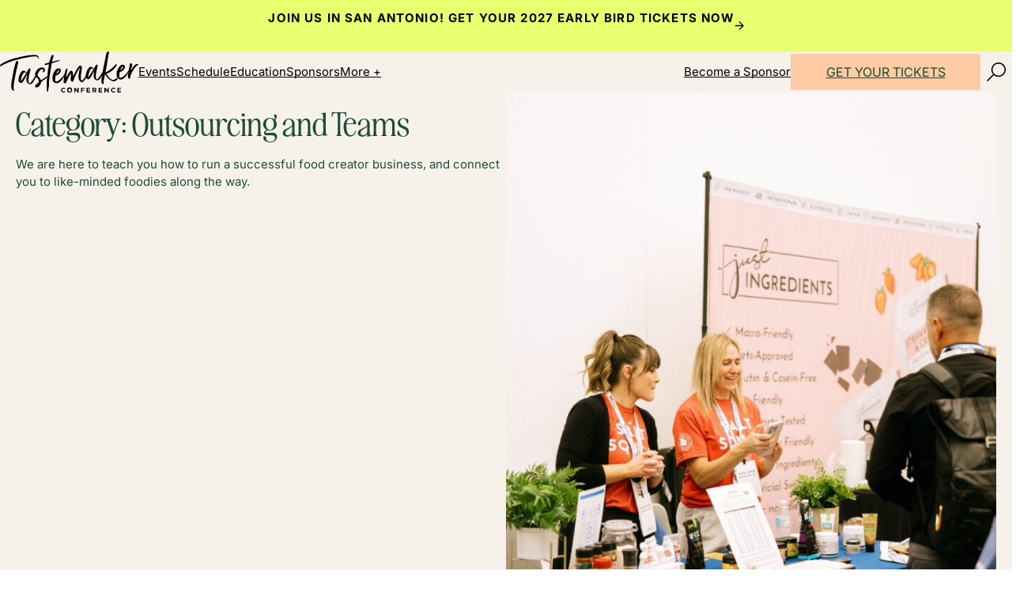

--- FILE ---
content_type: text/html; charset=UTF-8
request_url: https://tastemakerconference.com/category/organization-and-systems/outsourcing-and-teams/
body_size: 52221
content:
<!DOCTYPE html>
<html lang="en-US">
<head>
	<meta charset="UTF-8" />
<script>
var gform;gform||(document.addEventListener("gform_main_scripts_loaded",function(){gform.scriptsLoaded=!0}),document.addEventListener("gform/theme/scripts_loaded",function(){gform.themeScriptsLoaded=!0}),window.addEventListener("DOMContentLoaded",function(){gform.domLoaded=!0}),gform={domLoaded:!1,scriptsLoaded:!1,themeScriptsLoaded:!1,isFormEditor:()=>"function"==typeof InitializeEditor,callIfLoaded:function(o){return!(!gform.domLoaded||!gform.scriptsLoaded||!gform.themeScriptsLoaded&&!gform.isFormEditor()||(gform.isFormEditor()&&console.warn("The use of gform.initializeOnLoaded() is deprecated in the form editor context and will be removed in Gravity Forms 3.1."),o(),0))},initializeOnLoaded:function(o){gform.callIfLoaded(o)||(document.addEventListener("gform_main_scripts_loaded",()=>{gform.scriptsLoaded=!0,gform.callIfLoaded(o)}),document.addEventListener("gform/theme/scripts_loaded",()=>{gform.themeScriptsLoaded=!0,gform.callIfLoaded(o)}),window.addEventListener("DOMContentLoaded",()=>{gform.domLoaded=!0,gform.callIfLoaded(o)}))},hooks:{action:{},filter:{}},addAction:function(o,r,e,t){gform.addHook("action",o,r,e,t)},addFilter:function(o,r,e,t){gform.addHook("filter",o,r,e,t)},doAction:function(o){gform.doHook("action",o,arguments)},applyFilters:function(o){return gform.doHook("filter",o,arguments)},removeAction:function(o,r){gform.removeHook("action",o,r)},removeFilter:function(o,r,e){gform.removeHook("filter",o,r,e)},addHook:function(o,r,e,t,n){null==gform.hooks[o][r]&&(gform.hooks[o][r]=[]);var d=gform.hooks[o][r];null==n&&(n=r+"_"+d.length),gform.hooks[o][r].push({tag:n,callable:e,priority:t=null==t?10:t})},doHook:function(r,o,e){var t;if(e=Array.prototype.slice.call(e,1),null!=gform.hooks[r][o]&&((o=gform.hooks[r][o]).sort(function(o,r){return o.priority-r.priority}),o.forEach(function(o){"function"!=typeof(t=o.callable)&&(t=window[t]),"action"==r?t.apply(null,e):e[0]=t.apply(null,e)})),"filter"==r)return e[0]},removeHook:function(o,r,t,n){var e;null!=gform.hooks[o][r]&&(e=(e=gform.hooks[o][r]).filter(function(o,r,e){return!!(null!=n&&n!=o.tag||null!=t&&t!=o.priority)}),gform.hooks[o][r]=e)}});
</script>

	<meta name="viewport" content="width=device-width, initial-scale=1" />
<meta name='robots' content='index, follow, max-image-preview:large, max-snippet:-1, max-video-preview:-1' />
	<style>img:is([sizes="auto" i], [sizes^="auto," i]) { contain-intrinsic-size: 3000px 1500px }</style>
	
            <script data-no-defer="1" data-ezscrex="false" data-cfasync="false" data-pagespeed-no-defer data-cookieconsent="ignore">
                var ctPublicFunctions = {"_ajax_nonce":"c15e98a15f","_rest_nonce":"43694e951d","_ajax_url":"\/wp-admin\/admin-ajax.php","_rest_url":"https:\/\/tastemakerconference.com\/wp-json\/","data__cookies_type":"none","data__ajax_type":"rest","data__bot_detector_enabled":"1","data__frontend_data_log_enabled":1,"cookiePrefix":"","wprocket_detected":false,"host_url":"tastemakerconference.com","text__ee_click_to_select":"Click to select the whole data","text__ee_original_email":"The complete one is","text__ee_got_it":"Got it","text__ee_blocked":"Blocked","text__ee_cannot_connect":"Cannot connect","text__ee_cannot_decode":"Can not decode email. Unknown reason","text__ee_email_decoder":"CleanTalk email decoder","text__ee_wait_for_decoding":"The magic is on the way!","text__ee_decoding_process":"Please wait a few seconds while we decode the contact data."}
            </script>
        
            <script data-no-defer="1" data-ezscrex="false" data-cfasync="false" data-pagespeed-no-defer data-cookieconsent="ignore">
                var ctPublic = {"_ajax_nonce":"c15e98a15f","settings__forms__check_internal":"0","settings__forms__check_external":"0","settings__forms__force_protection":"0","settings__forms__search_test":"0","settings__forms__wc_add_to_cart":"0","settings__data__bot_detector_enabled":"1","settings__sfw__anti_crawler":0,"blog_home":"https:\/\/tastemakerconference.com\/","pixel__setting":"3","pixel__enabled":false,"pixel__url":null,"data__email_check_before_post":"1","data__email_check_exist_post":"1","data__cookies_type":"none","data__key_is_ok":true,"data__visible_fields_required":true,"wl_brandname":"Anti-Spam by CleanTalk","wl_brandname_short":"CleanTalk","ct_checkjs_key":159507599,"emailEncoderPassKey":"bcdf31c35bc1225fdf16ceb039c62ea5","bot_detector_forms_excluded":"W10=","advancedCacheExists":false,"varnishCacheExists":false,"wc_ajax_add_to_cart":false}
            </script>
        
	<!-- This site is optimized with the Yoast SEO Premium plugin v26.7 (Yoast SEO v26.7) - https://yoast.com/wordpress/plugins/seo/ -->
	<title>Outsourcing and Teams Tips - Tastemaker Conference</title><link rel="preload" href="https://tastemakerconference.com/wp-content/uploads/2025/09/9D1A7391-683x1024.jpg" as="image" imagesrcset="https://tastemakerconference.com/wp-content/uploads/2025/09/9D1A7391-683x1024.jpg 683w, https://tastemakerconference.com/wp-content/uploads/2025/09/9D1A7391-200x300.jpg 200w, https://tastemakerconference.com/wp-content/uploads/2025/09/9D1A7391-768x1152.jpg 768w, https://tastemakerconference.com/wp-content/uploads/2025/09/9D1A7391-1024x1536.jpg 1024w, https://tastemakerconference.com/wp-content/uploads/2025/09/9D1A7391-1365x2048.jpg 1365w, https://tastemakerconference.com/wp-content/uploads/2025/09/9D1A7391-scaled.jpg 1707w" imagesizes="(max-width: 683px) 100vw, 683px" fetchpriority="high">
	<meta name="description" content="Overwhelmed with your small business? Learn how to hire a virtual assistant or intern to to help you tackle your ever growing to-do list for food blogging." />
	<link rel="canonical" href="https://tastemakerconference.com/category/organization-and-systems/outsourcing-and-teams/" />
	<meta property="og:locale" content="en_US" />
	<meta property="og:type" content="article" />
	<meta property="og:title" content="Outsourcing and Teams Tips - Tastemaker Conference" />
	<meta property="og:description" content="Overwhelmed with your small business? Learn how to hire a virtual assistant or intern to to help you tackle your ever growing to-do list for food blogging." />
	<meta property="og:url" content="https://tastemakerconference.com/category/organization-and-systems/outsourcing-and-teams/" />
	<meta property="og:site_name" content="Tastemaker Conference" />
	<meta name="twitter:card" content="summary_large_image" />
	<script type="application/ld+json" class="yoast-schema-graph">{"@context":"https://schema.org","@graph":[{"@type":"CollectionPage","@id":"https://tastemakerconference.com/category/organization-and-systems/outsourcing-and-teams/","url":"https://tastemakerconference.com/category/organization-and-systems/outsourcing-and-teams/","name":"Outsourcing and Teams Tips - Tastemaker Conference","isPartOf":{"@id":"https://tastemakerconference.com/#website"},"primaryImageOfPage":{"@id":"https://tastemakerconference.com/category/organization-and-systems/outsourcing-and-teams/#primaryimage"},"image":{"@id":"https://tastemakerconference.com/category/organization-and-systems/outsourcing-and-teams/#primaryimage"},"thumbnailUrl":"https://tastemakerconference.com/wp-content/uploads/2019/07/Blog-Podcast-Images-2.jpg","description":"Overwhelmed with your small business? Learn how to hire a virtual assistant or intern to to help you tackle your ever growing to-do list for food blogging.","breadcrumb":{"@id":"https://tastemakerconference.com/category/organization-and-systems/outsourcing-and-teams/#breadcrumb"},"inLanguage":"en-US"},{"@type":"ImageObject","inLanguage":"en-US","@id":"https://tastemakerconference.com/category/organization-and-systems/outsourcing-and-teams/#primaryimage","url":"https://tastemakerconference.com/wp-content/uploads/2019/07/Blog-Podcast-Images-2.jpg","contentUrl":"https://tastemakerconference.com/wp-content/uploads/2019/07/Blog-Podcast-Images-2.jpg","width":1200,"height":1800,"caption":"green graphic background with green lettering title with a headshot of woman wearing a red apron and hair in a ponytail"},{"@type":"BreadcrumbList","@id":"https://tastemakerconference.com/category/organization-and-systems/outsourcing-and-teams/#breadcrumb","itemListElement":[{"@type":"ListItem","position":1,"name":"Home","item":"https://tastemakerconference.com/"},{"@type":"ListItem","position":2,"name":"Organization and Systems","item":"https://tastemakerconference.com/category/organization-and-systems/"},{"@type":"ListItem","position":3,"name":"Outsourcing and Teams"}]},{"@type":"WebSite","@id":"https://tastemakerconference.com/#website","url":"https://tastemakerconference.com/","name":"Tastemaker Conference","description":"The Premier Food Blogger Conference and Community for content creators","publisher":{"@id":"https://tastemakerconference.com/#organization"},"potentialAction":[{"@type":"SearchAction","target":{"@type":"EntryPoint","urlTemplate":"https://tastemakerconference.com/?s={search_term_string}"},"query-input":{"@type":"PropertyValueSpecification","valueRequired":true,"valueName":"search_term_string"}}],"inLanguage":"en-US"},{"@type":"Organization","@id":"https://tastemakerconference.com/#organization","name":"Tastemaker Conference","url":"https://tastemakerconference.com/","logo":{"@type":"ImageObject","inLanguage":"en-US","@id":"https://tastemakerconference.com/#/schema/logo/image/","url":"https://tastemakerconference.com/wp-content/uploads/2025/09/Group-838.png","contentUrl":"https://tastemakerconference.com/wp-content/uploads/2025/09/Group-838.png","width":257,"height":257,"caption":"Tastemaker Conference"},"image":{"@id":"https://tastemakerconference.com/#/schema/logo/image/"}}]}</script>
	<!-- / Yoast SEO Premium plugin. -->


<title>Outsourcing and Teams Tips - Tastemaker Conference</title>
<link rel='dns-prefetch' href='//abbey-tastemakerconference-com.kit.com' />
<link rel='dns-prefetch' href='//fd.cleantalk.org' />
<link rel='dns-prefetch' href='//www.googletagmanager.com' />
<link rel="alternate" type="application/rss+xml" title="Tastemaker Conference &raquo; Feed" href="https://tastemakerconference.com/feed/" />
<link rel="alternate" type="application/rss+xml" title="Tastemaker Conference &raquo; Comments Feed" href="https://tastemakerconference.com/comments/feed/" />
<link rel="alternate" type="application/rss+xml" title="Tastemaker Conference &raquo; Outsourcing and Teams Category Feed" href="https://tastemakerconference.com/category/organization-and-systems/outsourcing-and-teams/feed/" />
<style id='wp-block-heading-inline-css'>
h1.has-background,h2.has-background,h3.has-background,h4.has-background,h5.has-background,h6.has-background{padding:1.25em 2.375em}h1.has-text-align-left[style*=writing-mode]:where([style*=vertical-lr]),h1.has-text-align-right[style*=writing-mode]:where([style*=vertical-rl]),h2.has-text-align-left[style*=writing-mode]:where([style*=vertical-lr]),h2.has-text-align-right[style*=writing-mode]:where([style*=vertical-rl]),h3.has-text-align-left[style*=writing-mode]:where([style*=vertical-lr]),h3.has-text-align-right[style*=writing-mode]:where([style*=vertical-rl]),h4.has-text-align-left[style*=writing-mode]:where([style*=vertical-lr]),h4.has-text-align-right[style*=writing-mode]:where([style*=vertical-rl]),h5.has-text-align-left[style*=writing-mode]:where([style*=vertical-lr]),h5.has-text-align-right[style*=writing-mode]:where([style*=vertical-rl]),h6.has-text-align-left[style*=writing-mode]:where([style*=vertical-lr]),h6.has-text-align-right[style*=writing-mode]:where([style*=vertical-rl]){rotate:180deg}
</style>
<style id='outermost-icon-block-style-inline-css'>
.wp-block-outermost-icon-block{display:flex;line-height:0}.wp-block-outermost-icon-block.has-border-color{border:none}.wp-block-outermost-icon-block .has-icon-color svg,.wp-block-outermost-icon-block.has-icon-color svg{color:currentColor}.wp-block-outermost-icon-block .has-icon-color:not(.has-no-icon-fill-color) svg,.wp-block-outermost-icon-block.has-icon-color:not(.has-no-icon-fill-color) svg{fill:currentColor}.wp-block-outermost-icon-block .icon-container{box-sizing:border-box}.wp-block-outermost-icon-block a,.wp-block-outermost-icon-block svg{height:100%;transition:transform .1s ease-in-out;width:100%}.wp-block-outermost-icon-block a:hover{transform:scale(1.1)}.wp-block-outermost-icon-block svg{transform:rotate(var(--outermost--icon-block--transform-rotate,0deg)) scaleX(var(--outermost--icon-block--transform-scale-x,1)) scaleY(var(--outermost--icon-block--transform-scale-y,1))}.wp-block-outermost-icon-block .rotate-90,.wp-block-outermost-icon-block.rotate-90{--outermost--icon-block--transform-rotate:90deg}.wp-block-outermost-icon-block .rotate-180,.wp-block-outermost-icon-block.rotate-180{--outermost--icon-block--transform-rotate:180deg}.wp-block-outermost-icon-block .rotate-270,.wp-block-outermost-icon-block.rotate-270{--outermost--icon-block--transform-rotate:270deg}.wp-block-outermost-icon-block .flip-horizontal,.wp-block-outermost-icon-block.flip-horizontal{--outermost--icon-block--transform-scale-x:-1}.wp-block-outermost-icon-block .flip-vertical,.wp-block-outermost-icon-block.flip-vertical{--outermost--icon-block--transform-scale-y:-1}.wp-block-outermost-icon-block .flip-vertical.flip-horizontal,.wp-block-outermost-icon-block.flip-vertical.flip-horizontal{--outermost--icon-block--transform-scale-x:-1;--outermost--icon-block--transform-scale-y:-1}

</style>
<style id='wp-block-group-inline-css'>
.wp-block-group{box-sizing:border-box}:where(.wp-block-group.wp-block-group-is-layout-constrained){position:relative}
</style>
<style id='wp-block-group-theme-inline-css'>
:where(.wp-block-group.has-background){padding:1.25em 2.375em}
</style>
<style id='enable-linked-groups-block-styles-inline-css'>
.wp-block-group.is-linked{position:relative}.wp-block-group.is-linked:not(.block-editor-block-list__block)>:nth-child(2){margin-block-start:0}.wp-block-group.is-linked a.wp-block-group__link{bottom:0;height:100%;left:0;position:absolute;text-decoration:none!important;width:100%;z-index:3}.wp-block-group.is-linked .wp-block-button,.wp-block-group.is-linked a{position:relative;z-index:4}

</style>
<style id='wp-block-template-part-theme-inline-css'>
:root :where(.wp-block-template-part.has-background){margin-bottom:0;margin-top:0;padding:1.25em 2.375em}
</style>
<style id='wp-block-navigation-link-inline-css'>
.wp-block-navigation .wp-block-navigation-item__label{overflow-wrap:break-word}.wp-block-navigation .wp-block-navigation-item__description{display:none}.link-ui-tools{border-top:1px solid #f0f0f0;padding:8px}.link-ui-block-inserter{padding-top:8px}.link-ui-block-inserter__back{margin-left:8px;text-transform:uppercase}
</style>
<link rel='stylesheet' id='wp-block-navigation-css' href='https://tastemakerconference.com/wp-includes/blocks/navigation/style.min.css?ver=6.8.3' media='all' />
<style id='wp-block-button-inline-css'>
.wp-block-button__link{align-content:center;box-sizing:border-box;cursor:pointer;display:inline-block;height:100%;text-align:center;word-break:break-word}.wp-block-button__link.aligncenter{text-align:center}.wp-block-button__link.alignright{text-align:right}:where(.wp-block-button__link){border-radius:9999px;box-shadow:none;padding:calc(.667em + 2px) calc(1.333em + 2px);text-decoration:none}.wp-block-button[style*=text-decoration] .wp-block-button__link{text-decoration:inherit}.wp-block-buttons>.wp-block-button.has-custom-width{max-width:none}.wp-block-buttons>.wp-block-button.has-custom-width .wp-block-button__link{width:100%}.wp-block-buttons>.wp-block-button.has-custom-font-size .wp-block-button__link{font-size:inherit}.wp-block-buttons>.wp-block-button.wp-block-button__width-25{width:calc(25% - var(--wp--style--block-gap, .5em)*.75)}.wp-block-buttons>.wp-block-button.wp-block-button__width-50{width:calc(50% - var(--wp--style--block-gap, .5em)*.5)}.wp-block-buttons>.wp-block-button.wp-block-button__width-75{width:calc(75% - var(--wp--style--block-gap, .5em)*.25)}.wp-block-buttons>.wp-block-button.wp-block-button__width-100{flex-basis:100%;width:100%}.wp-block-buttons.is-vertical>.wp-block-button.wp-block-button__width-25{width:25%}.wp-block-buttons.is-vertical>.wp-block-button.wp-block-button__width-50{width:50%}.wp-block-buttons.is-vertical>.wp-block-button.wp-block-button__width-75{width:75%}.wp-block-button.is-style-squared,.wp-block-button__link.wp-block-button.is-style-squared{border-radius:0}.wp-block-button.no-border-radius,.wp-block-button__link.no-border-radius{border-radius:0!important}:root :where(.wp-block-button .wp-block-button__link.is-style-outline),:root :where(.wp-block-button.is-style-outline>.wp-block-button__link){border:2px solid;padding:.667em 1.333em}:root :where(.wp-block-button .wp-block-button__link.is-style-outline:not(.has-text-color)),:root :where(.wp-block-button.is-style-outline>.wp-block-button__link:not(.has-text-color)){color:currentColor}:root :where(.wp-block-button .wp-block-button__link.is-style-outline:not(.has-background)),:root :where(.wp-block-button.is-style-outline>.wp-block-button__link:not(.has-background)){background-color:initial;background-image:none}
</style>
<style id='wp-block-buttons-inline-css'>
.wp-block-buttons{box-sizing:border-box}.wp-block-buttons.is-vertical{flex-direction:column}.wp-block-buttons.is-vertical>.wp-block-button:last-child{margin-bottom:0}.wp-block-buttons>.wp-block-button{display:inline-block;margin:0}.wp-block-buttons.is-content-justification-left{justify-content:flex-start}.wp-block-buttons.is-content-justification-left.is-vertical{align-items:flex-start}.wp-block-buttons.is-content-justification-center{justify-content:center}.wp-block-buttons.is-content-justification-center.is-vertical{align-items:center}.wp-block-buttons.is-content-justification-right{justify-content:flex-end}.wp-block-buttons.is-content-justification-right.is-vertical{align-items:flex-end}.wp-block-buttons.is-content-justification-space-between{justify-content:space-between}.wp-block-buttons.aligncenter{text-align:center}.wp-block-buttons:not(.is-content-justification-space-between,.is-content-justification-right,.is-content-justification-left,.is-content-justification-center) .wp-block-button.aligncenter{margin-left:auto;margin-right:auto;width:100%}.wp-block-buttons[style*=text-decoration] .wp-block-button,.wp-block-buttons[style*=text-decoration] .wp-block-button__link{text-decoration:inherit}.wp-block-buttons.has-custom-font-size .wp-block-button__link{font-size:inherit}.wp-block-buttons .wp-block-button__link{width:100%}.wp-block-button.aligncenter{text-align:center}
</style>
<style id='wp-block-search-inline-css'>
.wp-block-search__button{margin-left:10px;word-break:normal}.wp-block-search__button.has-icon{line-height:0}.wp-block-search__button svg{height:1.25em;min-height:24px;min-width:24px;width:1.25em;fill:currentColor;vertical-align:text-bottom}:where(.wp-block-search__button){border:1px solid #ccc;padding:6px 10px}.wp-block-search__inside-wrapper{display:flex;flex:auto;flex-wrap:nowrap;max-width:100%}.wp-block-search__label{width:100%}.wp-block-search__input{appearance:none;border:1px solid #949494;flex-grow:1;margin-left:0;margin-right:0;min-width:3rem;padding:8px;text-decoration:unset!important}.wp-block-search.wp-block-search__button-only .wp-block-search__button{box-sizing:border-box;display:flex;flex-shrink:0;justify-content:center;margin-left:0;max-width:100%}.wp-block-search.wp-block-search__button-only .wp-block-search__inside-wrapper{min-width:0!important;transition-property:width}.wp-block-search.wp-block-search__button-only .wp-block-search__input{flex-basis:100%;transition-duration:.3s}.wp-block-search.wp-block-search__button-only.wp-block-search__searchfield-hidden,.wp-block-search.wp-block-search__button-only.wp-block-search__searchfield-hidden .wp-block-search__inside-wrapper{overflow:hidden}.wp-block-search.wp-block-search__button-only.wp-block-search__searchfield-hidden .wp-block-search__input{border-left-width:0!important;border-right-width:0!important;flex-basis:0;flex-grow:0;margin:0;min-width:0!important;padding-left:0!important;padding-right:0!important;width:0!important}:where(.wp-block-search__input){font-family:inherit;font-size:inherit;font-style:inherit;font-weight:inherit;letter-spacing:inherit;line-height:inherit;text-transform:inherit}:where(.wp-block-search__button-inside .wp-block-search__inside-wrapper){border:1px solid #949494;box-sizing:border-box;padding:4px}:where(.wp-block-search__button-inside .wp-block-search__inside-wrapper) .wp-block-search__input{border:none;border-radius:0;padding:0 4px}:where(.wp-block-search__button-inside .wp-block-search__inside-wrapper) .wp-block-search__input:focus{outline:none}:where(.wp-block-search__button-inside .wp-block-search__inside-wrapper) :where(.wp-block-search__button){padding:4px 8px}.wp-block-search.aligncenter .wp-block-search__inside-wrapper{margin:auto}.wp-block[data-align=right] .wp-block-search.wp-block-search__button-only .wp-block-search__inside-wrapper{float:right}
</style>
<style id='wp-block-search-theme-inline-css'>
.wp-block-search .wp-block-search__label{font-weight:700}.wp-block-search__button{border:1px solid #ccc;padding:.375em .625em}
</style>
<style id='wp-block-query-title-inline-css'>
.wp-block-query-title{box-sizing:border-box}
</style>
<style id='wp-block-paragraph-inline-css'>
.is-small-text{font-size:.875em}.is-regular-text{font-size:1em}.is-large-text{font-size:2.25em}.is-larger-text{font-size:3em}.has-drop-cap:not(:focus):first-letter{float:left;font-size:8.4em;font-style:normal;font-weight:100;line-height:.68;margin:.05em .1em 0 0;text-transform:uppercase}body.rtl .has-drop-cap:not(:focus):first-letter{float:none;margin-left:.1em}p.has-drop-cap.has-background{overflow:hidden}:root :where(p.has-background){padding:1.25em 2.375em}:where(p.has-text-color:not(.has-link-color)) a{color:inherit}p.has-text-align-left[style*="writing-mode:vertical-lr"],p.has-text-align-right[style*="writing-mode:vertical-rl"]{rotate:180deg}
</style>
<link rel='stylesheet' id='wp-block-image-css' href='https://tastemakerconference.com/wp-includes/blocks/image/style.min.css?ver=6.8.3' media='all' />
<style id='wp-block-image-theme-inline-css'>
:root :where(.wp-block-image figcaption){color:#555;font-size:13px;text-align:center}.is-dark-theme :root :where(.wp-block-image figcaption){color:#ffffffa6}.wp-block-image{margin:0 0 1em}
</style>
<style id='wp-block-columns-inline-css'>
.wp-block-columns{align-items:normal!important;box-sizing:border-box;display:flex;flex-wrap:wrap!important}@media (min-width:782px){.wp-block-columns{flex-wrap:nowrap!important}}.wp-block-columns.are-vertically-aligned-top{align-items:flex-start}.wp-block-columns.are-vertically-aligned-center{align-items:center}.wp-block-columns.are-vertically-aligned-bottom{align-items:flex-end}@media (max-width:781px){.wp-block-columns:not(.is-not-stacked-on-mobile)>.wp-block-column{flex-basis:100%!important}}@media (min-width:782px){.wp-block-columns:not(.is-not-stacked-on-mobile)>.wp-block-column{flex-basis:0;flex-grow:1}.wp-block-columns:not(.is-not-stacked-on-mobile)>.wp-block-column[style*=flex-basis]{flex-grow:0}}.wp-block-columns.is-not-stacked-on-mobile{flex-wrap:nowrap!important}.wp-block-columns.is-not-stacked-on-mobile>.wp-block-column{flex-basis:0;flex-grow:1}.wp-block-columns.is-not-stacked-on-mobile>.wp-block-column[style*=flex-basis]{flex-grow:0}:where(.wp-block-columns){margin-bottom:1.75em}:where(.wp-block-columns.has-background){padding:1.25em 2.375em}.wp-block-column{flex-grow:1;min-width:0;overflow-wrap:break-word;word-break:break-word}.wp-block-column.is-vertically-aligned-top{align-self:flex-start}.wp-block-column.is-vertically-aligned-center{align-self:center}.wp-block-column.is-vertically-aligned-bottom{align-self:flex-end}.wp-block-column.is-vertically-aligned-stretch{align-self:stretch}.wp-block-column.is-vertically-aligned-bottom,.wp-block-column.is-vertically-aligned-center,.wp-block-column.is-vertically-aligned-top{width:100%}
</style>
<link rel='stylesheet' id='wp-block-cover-css' href='https://tastemakerconference.com/wp-includes/blocks/cover/style.min.css?ver=6.8.3' media='all' />
<style id='wp-block-post-featured-image-inline-css'>
.wp-block-post-featured-image{margin-left:0;margin-right:0}.wp-block-post-featured-image a{display:block;height:100%}.wp-block-post-featured-image :where(img){box-sizing:border-box;height:auto;max-width:100%;vertical-align:bottom;width:100%}.wp-block-post-featured-image.alignfull img,.wp-block-post-featured-image.alignwide img{width:100%}.wp-block-post-featured-image .wp-block-post-featured-image__overlay.has-background-dim{background-color:#000;inset:0;position:absolute}.wp-block-post-featured-image{position:relative}.wp-block-post-featured-image .wp-block-post-featured-image__overlay.has-background-gradient{background-color:initial}.wp-block-post-featured-image .wp-block-post-featured-image__overlay.has-background-dim-0{opacity:0}.wp-block-post-featured-image .wp-block-post-featured-image__overlay.has-background-dim-10{opacity:.1}.wp-block-post-featured-image .wp-block-post-featured-image__overlay.has-background-dim-20{opacity:.2}.wp-block-post-featured-image .wp-block-post-featured-image__overlay.has-background-dim-30{opacity:.3}.wp-block-post-featured-image .wp-block-post-featured-image__overlay.has-background-dim-40{opacity:.4}.wp-block-post-featured-image .wp-block-post-featured-image__overlay.has-background-dim-50{opacity:.5}.wp-block-post-featured-image .wp-block-post-featured-image__overlay.has-background-dim-60{opacity:.6}.wp-block-post-featured-image .wp-block-post-featured-image__overlay.has-background-dim-70{opacity:.7}.wp-block-post-featured-image .wp-block-post-featured-image__overlay.has-background-dim-80{opacity:.8}.wp-block-post-featured-image .wp-block-post-featured-image__overlay.has-background-dim-90{opacity:.9}.wp-block-post-featured-image .wp-block-post-featured-image__overlay.has-background-dim-100{opacity:1}.wp-block-post-featured-image:where(.alignleft,.alignright){width:100%}
</style>
<style id='wp-block-post-title-inline-css'>
.wp-block-post-title{box-sizing:border-box;word-break:break-word}.wp-block-post-title :where(a){display:inline-block;font-family:inherit;font-size:inherit;font-style:inherit;font-weight:inherit;letter-spacing:inherit;line-height:inherit;text-decoration:inherit}
</style>
<style id='wp-block-post-date-inline-css'>
.wp-block-post-date{box-sizing:border-box}
</style>
<style id='wp-block-read-more-inline-css'>
.wp-block-read-more{display:block;width:fit-content}.wp-block-read-more:where(:not([style*=text-decoration])){text-decoration:none}.wp-block-read-more:where(:not([style*=text-decoration])):active,.wp-block-read-more:where(:not([style*=text-decoration])):focus{text-decoration:none}
</style>
<style id='wp-block-post-template-inline-css'>
.wp-block-post-template{box-sizing:border-box;list-style:none;margin-bottom:0;margin-top:0;max-width:100%;padding:0}.wp-block-post-template.is-flex-container{display:flex;flex-direction:row;flex-wrap:wrap;gap:1.25em}.wp-block-post-template.is-flex-container>li{margin:0;width:100%}@media (min-width:600px){.wp-block-post-template.is-flex-container.is-flex-container.columns-2>li{width:calc(50% - .625em)}.wp-block-post-template.is-flex-container.is-flex-container.columns-3>li{width:calc(33.33333% - .83333em)}.wp-block-post-template.is-flex-container.is-flex-container.columns-4>li{width:calc(25% - .9375em)}.wp-block-post-template.is-flex-container.is-flex-container.columns-5>li{width:calc(20% - 1em)}.wp-block-post-template.is-flex-container.is-flex-container.columns-6>li{width:calc(16.66667% - 1.04167em)}}@media (max-width:600px){.wp-block-post-template-is-layout-grid.wp-block-post-template-is-layout-grid.wp-block-post-template-is-layout-grid.wp-block-post-template-is-layout-grid{grid-template-columns:1fr}}.wp-block-post-template-is-layout-constrained>li>.alignright,.wp-block-post-template-is-layout-flow>li>.alignright{float:right;margin-inline-end:0;margin-inline-start:2em}.wp-block-post-template-is-layout-constrained>li>.alignleft,.wp-block-post-template-is-layout-flow>li>.alignleft{float:left;margin-inline-end:2em;margin-inline-start:0}.wp-block-post-template-is-layout-constrained>li>.aligncenter,.wp-block-post-template-is-layout-flow>li>.aligncenter{margin-inline-end:auto;margin-inline-start:auto}
</style>
<style id='wp-block-query-pagination-inline-css'>
.wp-block-query-pagination.is-content-justification-space-between>.wp-block-query-pagination-next:last-of-type{margin-inline-start:auto}.wp-block-query-pagination.is-content-justification-space-between>.wp-block-query-pagination-previous:first-child{margin-inline-end:auto}.wp-block-query-pagination .wp-block-query-pagination-previous-arrow{display:inline-block;margin-right:1ch}.wp-block-query-pagination .wp-block-query-pagination-previous-arrow:not(.is-arrow-chevron){transform:scaleX(1)}.wp-block-query-pagination .wp-block-query-pagination-next-arrow{display:inline-block;margin-left:1ch}.wp-block-query-pagination .wp-block-query-pagination-next-arrow:not(.is-arrow-chevron){transform:scaleX(1)}.wp-block-query-pagination.aligncenter{justify-content:center}
</style>
<link rel='stylesheet' id='gform_apc_theme-css' href='https://tastemakerconference.com/wp-content/plugins/gravityformsadvancedpostcreation/assets/css/dist/theme.min.css?ver=1.6.1' media='all' />
<link rel='stylesheet' id='gravity_forms_theme_reset-css' href='https://tastemakerconference.com/wp-content/plugins/gravityforms/assets/css/dist/gravity-forms-theme-reset.min.css?ver=2.9.25' media='all' />
<link rel='stylesheet' id='gravity_forms_theme_foundation-css' href='https://tastemakerconference.com/wp-content/plugins/gravityforms/assets/css/dist/gravity-forms-theme-foundation.min.css?ver=2.9.25' media='all' />
<link rel='stylesheet' id='gravity_forms_theme_framework-css' href='https://tastemakerconference.com/wp-content/plugins/gravityforms/assets/css/dist/gravity-forms-theme-framework.min.css?ver=2.9.25' media='all' />
<link rel='stylesheet' id='gravity_forms_orbital_theme-css' href='https://tastemakerconference.com/wp-content/plugins/gravityforms/assets/css/dist/gravity-forms-orbital-theme.min.css?ver=2.9.25' media='all' />
<link rel='stylesheet' id='wp-block-library-css' href='https://tastemakerconference.com/wp-includes/css/dist/block-library/common.min.css?ver=6.8.3' media='all' />
<link rel='stylesheet' id='convertkit-broadcasts-css' href='https://tastemakerconference.com/wp-content/plugins/convertkit/resources/frontend/css/broadcasts.css?ver=3.1.4' media='all' />
<link rel='stylesheet' id='convertkit-button-css' href='https://tastemakerconference.com/wp-content/plugins/convertkit/resources/frontend/css/button.css?ver=3.1.4' media='all' />
<link rel='stylesheet' id='convertkit-form-css' href='https://tastemakerconference.com/wp-content/plugins/convertkit/resources/frontend/css/form.css?ver=3.1.4' media='all' />
<link rel='stylesheet' id='convertkit-form-builder-field-css' href='https://tastemakerconference.com/wp-content/plugins/convertkit/resources/frontend/css/form-builder.css?ver=3.1.4' media='all' />
<link rel='stylesheet' id='convertkit-form-builder-css' href='https://tastemakerconference.com/wp-content/plugins/convertkit/resources/frontend/css/form-builder.css?ver=3.1.4' media='all' />
<style id='global-styles-inline-css'>
:root{--wp--preset--aspect-ratio--square: 1;--wp--preset--aspect-ratio--4-3: 4/3;--wp--preset--aspect-ratio--3-4: 3/4;--wp--preset--aspect-ratio--3-2: 3/2;--wp--preset--aspect-ratio--2-3: 2/3;--wp--preset--aspect-ratio--16-9: 16/9;--wp--preset--aspect-ratio--9-16: 9/16;--wp--preset--color--black: #000000;--wp--preset--color--cyan-bluish-gray: #abb8c3;--wp--preset--color--white: #FFFFFF;--wp--preset--color--pale-pink: #f78da7;--wp--preset--color--vivid-red: #cf2e2e;--wp--preset--color--luminous-vivid-orange: #ff6900;--wp--preset--color--luminous-vivid-amber: #fcb900;--wp--preset--color--light-green-cyan: #7bdcb5;--wp--preset--color--vivid-green-cyan: #00d084;--wp--preset--color--pale-cyan-blue: #8ed1fc;--wp--preset--color--vivid-cyan-blue: #0693e3;--wp--preset--color--vivid-purple: #9b51e0;--wp--preset--color--lime: #E8FF6F;--wp--preset--color--green: #1D4C35;--wp--preset--color--cream: #F6F2EB;--wp--preset--color--peach-200: #FFE5D2;--wp--preset--color--peach-300: #FFD8BB;--wp--preset--color--peach: #FFCBA4;--wp--preset--color--purple-200: #E0C2FE;--wp--preset--color--purple-300: #D0A3FD;--wp--preset--color--purple: #C084FC;--wp--preset--color--blue-200: #9DB0F2;--wp--preset--color--blue-300: #6C88EB;--wp--preset--color--blue: #3B60E4;--wp--preset--gradient--vivid-cyan-blue-to-vivid-purple: linear-gradient(135deg,rgba(6,147,227,1) 0%,rgb(155,81,224) 100%);--wp--preset--gradient--light-green-cyan-to-vivid-green-cyan: linear-gradient(135deg,rgb(122,220,180) 0%,rgb(0,208,130) 100%);--wp--preset--gradient--luminous-vivid-amber-to-luminous-vivid-orange: linear-gradient(135deg,rgba(252,185,0,1) 0%,rgba(255,105,0,1) 100%);--wp--preset--gradient--luminous-vivid-orange-to-vivid-red: linear-gradient(135deg,rgba(255,105,0,1) 0%,rgb(207,46,46) 100%);--wp--preset--gradient--very-light-gray-to-cyan-bluish-gray: linear-gradient(135deg,rgb(238,238,238) 0%,rgb(169,184,195) 100%);--wp--preset--gradient--cool-to-warm-spectrum: linear-gradient(135deg,rgb(74,234,220) 0%,rgb(151,120,209) 20%,rgb(207,42,186) 40%,rgb(238,44,130) 60%,rgb(251,105,98) 80%,rgb(254,248,76) 100%);--wp--preset--gradient--blush-light-purple: linear-gradient(135deg,rgb(255,206,236) 0%,rgb(152,150,240) 100%);--wp--preset--gradient--blush-bordeaux: linear-gradient(135deg,rgb(254,205,165) 0%,rgb(254,45,45) 50%,rgb(107,0,62) 100%);--wp--preset--gradient--luminous-dusk: linear-gradient(135deg,rgb(255,203,112) 0%,rgb(199,81,192) 50%,rgb(65,88,208) 100%);--wp--preset--gradient--pale-ocean: linear-gradient(135deg,rgb(255,245,203) 0%,rgb(182,227,212) 50%,rgb(51,167,181) 100%);--wp--preset--gradient--electric-grass: linear-gradient(135deg,rgb(202,248,128) 0%,rgb(113,206,126) 100%);--wp--preset--gradient--midnight: linear-gradient(135deg,rgb(2,3,129) 0%,rgb(40,116,252) 100%);--wp--preset--gradient--purple-peach: linear-gradient(150deg, rgba(192,132,252,1) 0%, rgba(255,203,164,1) 69%);--wp--preset--gradient--purple-yellow: linear-gradient(150deg, rgba(192,132,252,1) 0%, rgba(233,255,112,1) 69%);--wp--preset--gradient--yellow-purple: linear-gradient(150deg, rgba(233,255,112,1) 0%, rgba(192,132,252,1) 69%);--wp--preset--gradient--yellow-blue: linear-gradient(150deg, rgba(233,255,112,1) 0%, rgba(59,96,228,1) 69%);--wp--preset--gradient--yellow-fade: linear-gradient(180deg, rgb(246, 242, 235) 0%, rgb(233, 255, 112) 48%, rgb(246, 242, 235) 100%);--wp--preset--font-size--small: 15px;--wp--preset--font-size--medium: 18px;--wp--preset--font-size--large: 33px;--wp--preset--font-size--x-large: 44px;--wp--preset--font-size--xxl: 64px;--wp--preset--font-size--medium-large: 24px;--wp--preset--font-size--x-small: 12px;--wp--preset--font-family--inter: Inter;--wp--preset--font-family--awesome: Awesome Serif;--wp--preset--spacing--20: 0.44rem;--wp--preset--spacing--30: 0.67rem;--wp--preset--spacing--40: 1rem;--wp--preset--spacing--50: 1.5rem;--wp--preset--spacing--60: 2.25rem;--wp--preset--spacing--70: 3.38rem;--wp--preset--spacing--80: 5.06rem;--wp--preset--shadow--natural: 6px 6px 9px rgba(0, 0, 0, 0.2);--wp--preset--shadow--deep: 12px 12px 50px rgba(0, 0, 0, 0.4);--wp--preset--shadow--sharp: 6px 6px 0px rgba(0, 0, 0, 0.2);--wp--preset--shadow--outlined: 6px 6px 0px -3px rgba(255, 255, 255, 1), 6px 6px rgba(0, 0, 0, 1);--wp--preset--shadow--crisp: 6px 6px 0px rgba(0, 0, 0, 1);--wp--preset--shadow--custom-shadow: 0 3px 6px #00000029;--wp--custom--letter-spacing--none: normal;--wp--custom--letter-spacing--subheading: 1.5px;--wp--custom--letter-spacing--loose: 1.8px;--wp--custom--letter-spacing--looser: 2.2px;--wp--custom--line-height--tiny: 1.1;--wp--custom--line-height--small: 1.2;--wp--custom--line-height--medium: 1.4;--wp--custom--line-height--normal: 1.6;--wp--custom--line-height--units--0: %;--wp--custom--line-height--units--1: px;--wp--custom--line-height--units--2: em;--wp--custom--line-height--units--3: rem;--wp--custom--line-height--units--4: vh;--wp--custom--line-height--units--5: vw;}:root { --wp--style--global--content-size: 1040px;--wp--style--global--wide-size: 1295px; }:where(body) { margin: 0; }.wp-site-blocks > .alignleft { float: left; margin-right: 2em; }.wp-site-blocks > .alignright { float: right; margin-left: 2em; }.wp-site-blocks > .aligncenter { justify-content: center; margin-left: auto; margin-right: auto; }:where(.wp-site-blocks) > * { margin-block-start: var(--wp--custom--layout--block-gap); margin-block-end: 0; }:where(.wp-site-blocks) > :first-child { margin-block-start: 0; }:where(.wp-site-blocks) > :last-child { margin-block-end: 0; }:root { --wp--style--block-gap: var(--wp--custom--layout--block-gap); }:root :where(.is-layout-flow) > :first-child{margin-block-start: 0;}:root :where(.is-layout-flow) > :last-child{margin-block-end: 0;}:root :where(.is-layout-flow) > *{margin-block-start: var(--wp--custom--layout--block-gap);margin-block-end: 0;}:root :where(.is-layout-constrained) > :first-child{margin-block-start: 0;}:root :where(.is-layout-constrained) > :last-child{margin-block-end: 0;}:root :where(.is-layout-constrained) > *{margin-block-start: var(--wp--custom--layout--block-gap);margin-block-end: 0;}:root :where(.is-layout-flex){gap: var(--wp--custom--layout--block-gap);}:root :where(.is-layout-grid){gap: var(--wp--custom--layout--block-gap);}.is-layout-flow > .alignleft{float: left;margin-inline-start: 0;margin-inline-end: 2em;}.is-layout-flow > .alignright{float: right;margin-inline-start: 2em;margin-inline-end: 0;}.is-layout-flow > .aligncenter{margin-left: auto !important;margin-right: auto !important;}.is-layout-constrained > .alignleft{float: left;margin-inline-start: 0;margin-inline-end: 2em;}.is-layout-constrained > .alignright{float: right;margin-inline-start: 2em;margin-inline-end: 0;}.is-layout-constrained > .aligncenter{margin-left: auto !important;margin-right: auto !important;}.is-layout-constrained > :where(:not(.alignleft):not(.alignright):not(.alignfull)){max-width: var(--wp--style--global--content-size);margin-left: auto !important;margin-right: auto !important;}.is-layout-constrained > .alignwide{max-width: var(--wp--style--global--wide-size);}body .is-layout-flex{display: flex;}.is-layout-flex{flex-wrap: wrap;align-items: center;}.is-layout-flex > :is(*, div){margin: 0;}body .is-layout-grid{display: grid;}.is-layout-grid > :is(*, div){margin: 0;}body{padding-top: 0px;padding-right: 0px;padding-bottom: 0px;padding-left: 0px;}a:where(:not(.wp-element-button)){color: inherit;text-decoration: underline;}h1, h2, h3, h4, h5, h6{font-family: var(--wp--preset--font-family--awesome);margin-top: 0px;margin-bottom: 20px;}h1{font-family: var(--wp--preset--font-family--awesome);font-size: 40px;font-weight: 400;line-height: 1.125;}h2{font-family: var(--wp--preset--font-family--awesome);font-size: 40px;font-weight: 400;line-height: 1.125;}h3{font-family: var(--wp--preset--font-family--awesome);font-size: 25px;font-weight: 400;line-height: 1.125;}h4{font-family: var(--wp--preset--font-family--awesome);font-size: 18px;font-weight: 400;line-height: 1.33;}h5{font-family: var(--wp--preset--font-family--inter);font-size: 18px;font-weight: 700;letter-spacing: 0.45px;line-height: 1.33;text-transform: uppercase;}h6{font-family: var(--wp--preset--font-family--inter);font-size: 14px;font-weight: 700;letter-spacing: 0.35px;line-height: 1.57;text-transform: uppercase;}:root :where(.wp-element-button, .wp-block-button__link){background-color: var(--wp--preset--color--lime);border-radius: 23px;border-width: 0;color: var(--wp--preset--color--black);font-family: var(--wp--preset--font-family--inter);font-size: 14px;font-weight: 700;letter-spacing: 0.35px;line-height: 1;padding-top: 14px;padding-right: 26px;padding-bottom: 14px;padding-left: 26px;text-decoration: none;text-transform: uppercase;}.has-black-color{color: var(--wp--preset--color--black) !important;}.has-cyan-bluish-gray-color{color: var(--wp--preset--color--cyan-bluish-gray) !important;}.has-white-color{color: var(--wp--preset--color--white) !important;}.has-pale-pink-color{color: var(--wp--preset--color--pale-pink) !important;}.has-vivid-red-color{color: var(--wp--preset--color--vivid-red) !important;}.has-luminous-vivid-orange-color{color: var(--wp--preset--color--luminous-vivid-orange) !important;}.has-luminous-vivid-amber-color{color: var(--wp--preset--color--luminous-vivid-amber) !important;}.has-light-green-cyan-color{color: var(--wp--preset--color--light-green-cyan) !important;}.has-vivid-green-cyan-color{color: var(--wp--preset--color--vivid-green-cyan) !important;}.has-pale-cyan-blue-color{color: var(--wp--preset--color--pale-cyan-blue) !important;}.has-vivid-cyan-blue-color{color: var(--wp--preset--color--vivid-cyan-blue) !important;}.has-vivid-purple-color{color: var(--wp--preset--color--vivid-purple) !important;}.has-lime-color{color: var(--wp--preset--color--lime) !important;}.has-green-color{color: var(--wp--preset--color--green) !important;}.has-cream-color{color: var(--wp--preset--color--cream) !important;}.has-peach-200-color{color: var(--wp--preset--color--peach-200) !important;}.has-peach-300-color{color: var(--wp--preset--color--peach-300) !important;}.has-peach-color{color: var(--wp--preset--color--peach) !important;}.has-purple-200-color{color: var(--wp--preset--color--purple-200) !important;}.has-purple-300-color{color: var(--wp--preset--color--purple-300) !important;}.has-purple-color{color: var(--wp--preset--color--purple) !important;}.has-blue-200-color{color: var(--wp--preset--color--blue-200) !important;}.has-blue-300-color{color: var(--wp--preset--color--blue-300) !important;}.has-blue-color{color: var(--wp--preset--color--blue) !important;}.has-black-background-color{background-color: var(--wp--preset--color--black) !important;}.has-cyan-bluish-gray-background-color{background-color: var(--wp--preset--color--cyan-bluish-gray) !important;}.has-white-background-color{background-color: var(--wp--preset--color--white) !important;}.has-pale-pink-background-color{background-color: var(--wp--preset--color--pale-pink) !important;}.has-vivid-red-background-color{background-color: var(--wp--preset--color--vivid-red) !important;}.has-luminous-vivid-orange-background-color{background-color: var(--wp--preset--color--luminous-vivid-orange) !important;}.has-luminous-vivid-amber-background-color{background-color: var(--wp--preset--color--luminous-vivid-amber) !important;}.has-light-green-cyan-background-color{background-color: var(--wp--preset--color--light-green-cyan) !important;}.has-vivid-green-cyan-background-color{background-color: var(--wp--preset--color--vivid-green-cyan) !important;}.has-pale-cyan-blue-background-color{background-color: var(--wp--preset--color--pale-cyan-blue) !important;}.has-vivid-cyan-blue-background-color{background-color: var(--wp--preset--color--vivid-cyan-blue) !important;}.has-vivid-purple-background-color{background-color: var(--wp--preset--color--vivid-purple) !important;}.has-lime-background-color{background-color: var(--wp--preset--color--lime) !important;}.has-green-background-color{background-color: var(--wp--preset--color--green) !important;}.has-cream-background-color{background-color: var(--wp--preset--color--cream) !important;}.has-peach-200-background-color{background-color: var(--wp--preset--color--peach-200) !important;}.has-peach-300-background-color{background-color: var(--wp--preset--color--peach-300) !important;}.has-peach-background-color{background-color: var(--wp--preset--color--peach) !important;}.has-purple-200-background-color{background-color: var(--wp--preset--color--purple-200) !important;}.has-purple-300-background-color{background-color: var(--wp--preset--color--purple-300) !important;}.has-purple-background-color{background-color: var(--wp--preset--color--purple) !important;}.has-blue-200-background-color{background-color: var(--wp--preset--color--blue-200) !important;}.has-blue-300-background-color{background-color: var(--wp--preset--color--blue-300) !important;}.has-blue-background-color{background-color: var(--wp--preset--color--blue) !important;}.has-black-border-color{border-color: var(--wp--preset--color--black) !important;}.has-cyan-bluish-gray-border-color{border-color: var(--wp--preset--color--cyan-bluish-gray) !important;}.has-white-border-color{border-color: var(--wp--preset--color--white) !important;}.has-pale-pink-border-color{border-color: var(--wp--preset--color--pale-pink) !important;}.has-vivid-red-border-color{border-color: var(--wp--preset--color--vivid-red) !important;}.has-luminous-vivid-orange-border-color{border-color: var(--wp--preset--color--luminous-vivid-orange) !important;}.has-luminous-vivid-amber-border-color{border-color: var(--wp--preset--color--luminous-vivid-amber) !important;}.has-light-green-cyan-border-color{border-color: var(--wp--preset--color--light-green-cyan) !important;}.has-vivid-green-cyan-border-color{border-color: var(--wp--preset--color--vivid-green-cyan) !important;}.has-pale-cyan-blue-border-color{border-color: var(--wp--preset--color--pale-cyan-blue) !important;}.has-vivid-cyan-blue-border-color{border-color: var(--wp--preset--color--vivid-cyan-blue) !important;}.has-vivid-purple-border-color{border-color: var(--wp--preset--color--vivid-purple) !important;}.has-lime-border-color{border-color: var(--wp--preset--color--lime) !important;}.has-green-border-color{border-color: var(--wp--preset--color--green) !important;}.has-cream-border-color{border-color: var(--wp--preset--color--cream) !important;}.has-peach-200-border-color{border-color: var(--wp--preset--color--peach-200) !important;}.has-peach-300-border-color{border-color: var(--wp--preset--color--peach-300) !important;}.has-peach-border-color{border-color: var(--wp--preset--color--peach) !important;}.has-purple-200-border-color{border-color: var(--wp--preset--color--purple-200) !important;}.has-purple-300-border-color{border-color: var(--wp--preset--color--purple-300) !important;}.has-purple-border-color{border-color: var(--wp--preset--color--purple) !important;}.has-blue-200-border-color{border-color: var(--wp--preset--color--blue-200) !important;}.has-blue-300-border-color{border-color: var(--wp--preset--color--blue-300) !important;}.has-blue-border-color{border-color: var(--wp--preset--color--blue) !important;}.has-vivid-cyan-blue-to-vivid-purple-gradient-background{background: var(--wp--preset--gradient--vivid-cyan-blue-to-vivid-purple) !important;}.has-light-green-cyan-to-vivid-green-cyan-gradient-background{background: var(--wp--preset--gradient--light-green-cyan-to-vivid-green-cyan) !important;}.has-luminous-vivid-amber-to-luminous-vivid-orange-gradient-background{background: var(--wp--preset--gradient--luminous-vivid-amber-to-luminous-vivid-orange) !important;}.has-luminous-vivid-orange-to-vivid-red-gradient-background{background: var(--wp--preset--gradient--luminous-vivid-orange-to-vivid-red) !important;}.has-very-light-gray-to-cyan-bluish-gray-gradient-background{background: var(--wp--preset--gradient--very-light-gray-to-cyan-bluish-gray) !important;}.has-cool-to-warm-spectrum-gradient-background{background: var(--wp--preset--gradient--cool-to-warm-spectrum) !important;}.has-blush-light-purple-gradient-background{background: var(--wp--preset--gradient--blush-light-purple) !important;}.has-blush-bordeaux-gradient-background{background: var(--wp--preset--gradient--blush-bordeaux) !important;}.has-luminous-dusk-gradient-background{background: var(--wp--preset--gradient--luminous-dusk) !important;}.has-pale-ocean-gradient-background{background: var(--wp--preset--gradient--pale-ocean) !important;}.has-electric-grass-gradient-background{background: var(--wp--preset--gradient--electric-grass) !important;}.has-midnight-gradient-background{background: var(--wp--preset--gradient--midnight) !important;}.has-purple-peach-gradient-background{background: var(--wp--preset--gradient--purple-peach) !important;}.has-purple-yellow-gradient-background{background: var(--wp--preset--gradient--purple-yellow) !important;}.has-yellow-purple-gradient-background{background: var(--wp--preset--gradient--yellow-purple) !important;}.has-yellow-blue-gradient-background{background: var(--wp--preset--gradient--yellow-blue) !important;}.has-yellow-fade-gradient-background{background: var(--wp--preset--gradient--yellow-fade) !important;}.has-small-font-size{font-size: var(--wp--preset--font-size--small) !important;}.has-medium-font-size{font-size: var(--wp--preset--font-size--medium) !important;}.has-large-font-size{font-size: var(--wp--preset--font-size--large) !important;}.has-x-large-font-size{font-size: var(--wp--preset--font-size--x-large) !important;}.has-xxl-font-size{font-size: var(--wp--preset--font-size--xxl) !important;}.has-medium-large-font-size{font-size: var(--wp--preset--font-size--medium-large) !important;}.has-x-small-font-size{font-size: var(--wp--preset--font-size--x-small) !important;}.has-inter-font-family{font-family: var(--wp--preset--font-family--inter) !important;}.has-awesome-font-family{font-family: var(--wp--preset--font-family--awesome) !important;}
:root :where(.wp-block-cover){padding-top: 60px;padding-right: 15px;padding-bottom: 80px;padding-left: 15px;}
:root :where(.wp-block-navigation){font-family: var(--wp--preset--font-family--inter);font-size: 16px;font-weight: 400;line-height: 1;}
</style>
<style id='core-block-supports-inline-css'>
.wp-container-core-group-is-layout-dbf69dd7{flex-wrap:nowrap;gap:6px;justify-content:center;}.wp-container-core-navigation-is-layout-f601a17a{gap:50px;}.wp-container-core-group-is-layout-0b234d9a{flex-wrap:nowrap;gap:50px;}.wp-container-core-navigation-is-layout-1487fe41{gap:40px;}.wp-container-core-group-is-layout-e13ac5b4{flex-wrap:nowrap;gap:40px;}.wp-container-core-group-is-layout-cb46ffcb{flex-wrap:nowrap;justify-content:space-between;}.wp-elements-0cfda650e168f66c2866eb549e30fde6 a:where(:not(.wp-element-button)){color:var(--wp--preset--color--cream);}.wp-elements-cf536949601e95c5812a5ecefdd9bee0 a:where(:not(.wp-element-button)){color:var(--wp--preset--color--cream);}.wp-elements-a234dd96e0547696c2ee00652a49a271 a:where(:not(.wp-element-button)){color:var(--wp--preset--color--cream);}.wp-container-core-navigation-is-layout-fe9cc265{flex-direction:column;align-items:flex-start;}.wp-elements-55a0b21bb5f8c828e3a0a605dd5949ab a:where(:not(.wp-element-button)){color:var(--wp--preset--color--cream);}.wp-elements-85c983cb1253ed8f9e6cd48a66eaf6f1 a:where(:not(.wp-element-button)){color:var(--wp--preset--color--cream);}.wp-elements-c4741e275902db0cdfa3f6c369e2f059 a:where(:not(.wp-element-button)){color:var(--wp--preset--color--cream);}.wp-elements-8da9e65a8b38387b8507585fcaead1d5 a:where(:not(.wp-element-button)){color:var(--wp--preset--color--cream);}.wp-elements-099b2fda39496303f8b2cd57f8bf7885 a:where(:not(.wp-element-button)){color:var(--wp--preset--color--cream);}.wp-container-core-buttons-is-layout-bedee43f{justify-content:center;}.wp-elements-ce546e768de1de9f3db4f5f39ddd5ec6 a:where(:not(.wp-element-button)){color:var(--wp--preset--color--green);}.wp-container-core-column-is-layout-343acf9e > *{margin-block-start:0;margin-block-end:0;}.wp-container-core-column-is-layout-343acf9e > * + *{margin-block-start:20px;margin-block-end:0;}.wp-container-core-columns-is-layout-c9bd8929{flex-wrap:nowrap;gap:2em 40px;}.wp-container-core-group-is-layout-48dbd97c > .alignfull{margin-right:calc(0px * -1);margin-left:calc(0px * -1);}.wp-elements-c58d000827eeee9484f1e0da3cf44b50 a:where(:not(.wp-element-button)){color:var(--wp--preset--color--green);}.wp-container-core-group-is-layout-89a94f6a{flex-wrap:nowrap;gap:4px;}.wp-container-core-group-is-layout-fe9cc265{flex-direction:column;align-items:flex-start;}.wp-container-core-post-template-is-layout-d3b268b7{grid-template-columns:repeat(auto-fill, minmax(min(16rem, 100%), 1fr));container-type:inline-size;gap:24px;}.wp-elements-2edf828a0841b8406b5249a94db30cca a:where(:not(.wp-element-button)){color:var(--wp--preset--color--green);}.wp-elements-395338979857e7af8b9f59aaebafd148 a:where(:not(.wp-element-button)){color:var(--wp--preset--color--green);}.wp-elements-530892ca70c5b20082346420350a9baa a:where(:not(.wp-element-button)){color:var(--wp--preset--color--green);}.wp-container-core-buttons-is-layout-a89b3969{justify-content:center;}.wp-container-core-group-is-layout-4c7e3cce > :where(:not(.alignleft):not(.alignright):not(.alignfull)){max-width:443px;margin-left:auto !important;margin-right:auto !important;}.wp-container-core-group-is-layout-4c7e3cce > .alignwide{max-width:443px;}.wp-container-core-group-is-layout-4c7e3cce .alignfull{max-width:none;}.wp-container-core-group-is-layout-4c7e3cce > .alignfull{margin-right:calc(50px * -1);margin-left:calc(50px * -1);}.wp-container-core-group-is-layout-4c7e3cce > *{margin-block-start:0;margin-block-end:0;}.wp-container-core-group-is-layout-4c7e3cce > * + *{margin-block-start:20px;margin-block-end:0;}.wp-container-core-group-is-layout-23441af8{flex-wrap:nowrap;justify-content:center;}.wp-container-core-group-is-layout-7d729766{flex-wrap:nowrap;gap:28px;}.wp-elements-49dda9213538ee81cd53073ee7115a57 a:where(:not(.wp-element-button)){color:var(--wp--preset--color--cream);}.wp-container-core-navigation-is-layout-90752e8f{gap:8px;flex-direction:column;align-items:flex-start;}.wp-container-core-group-is-layout-3ec2841e{gap:12px;flex-direction:column;align-items:flex-start;}.wp-elements-844eaa295521eb902f146edcc145bc63 a:where(:not(.wp-element-button)){color:var(--wp--preset--color--cream);}.wp-elements-a61101c30719232588ac52acd06162ff a:where(:not(.wp-element-button)){color:var(--wp--preset--color--cream);}.wp-elements-a89b7fc67b35bdeaf976c82f5a6cfa7f a:where(:not(.wp-element-button)){color:var(--wp--preset--color--cream);}.wp-elements-a11b5ee8436f66fa7a333e9c8fdc0229 a:where(:not(.wp-element-button)){color:var(--wp--preset--color--cream);}.wp-elements-bf8a1cb96a684d174676bc5379c242b1 a:where(:not(.wp-element-button)){color:var(--wp--preset--color--cream);}.wp-elements-3aa88bfed56819e20c2fdaa195042e77 a:where(:not(.wp-element-button)){color:var(--wp--preset--color--cream);}.wp-container-core-group-is-layout-d0c39d7c{grid-template-columns:repeat(auto-fill, minmax(min(10rem, 100%), 1fr));container-type:inline-size;gap:24px;}.wp-elements-7a6fe378bf9f0ac7e23acc5400e1ae26 a:where(:not(.wp-element-button)){color:var(--wp--preset--color--cream);}.wp-container-core-group-is-layout-b02886af{justify-content:center;}.wp-container-core-group-is-layout-9366075c{justify-content:space-between;}.wp-container-core-group-is-layout-071fe3a8 > :where(:not(.alignleft):not(.alignright):not(.alignfull)){max-width:1440px;margin-left:auto !important;margin-right:auto !important;}.wp-container-core-group-is-layout-071fe3a8 > .alignwide{max-width:1440px;}.wp-container-core-group-is-layout-071fe3a8 .alignfull{max-width:none;}
</style>
<style id='wp-block-template-skip-link-inline-css'>

		.skip-link.screen-reader-text {
			border: 0;
			clip-path: inset(50%);
			height: 1px;
			margin: -1px;
			overflow: hidden;
			padding: 0;
			position: absolute !important;
			width: 1px;
			word-wrap: normal !important;
		}

		.skip-link.screen-reader-text:focus {
			background-color: #eee;
			clip-path: none;
			color: #444;
			display: block;
			font-size: 1em;
			height: auto;
			left: 5px;
			line-height: normal;
			padding: 15px 23px 14px;
			text-decoration: none;
			top: 5px;
			width: auto;
			z-index: 100000;
		}
</style>
<link rel='stylesheet' id='cleantalk-public-css-css' href='https://tastemakerconference.com/wp-content/plugins/cleantalk-spam-protect/css/cleantalk-public.min.css?ver=6.70.1_1766861007' media='all' />
<link rel='stylesheet' id='cleantalk-email-decoder-css-css' href='https://tastemakerconference.com/wp-content/plugins/cleantalk-spam-protect/css/cleantalk-email-decoder.min.css?ver=6.70.1_1766861007' media='all' />
<style id='dominant-color-styles-inline-css'>
img[data-dominant-color]:not(.has-transparency) { background-color: var(--dominant-color); }
</style>
<style id='plvt-view-transitions-inline-css'>
@view-transition { navigation: auto; }
@media (prefers-reduced-motion: no-preference) {@property --plvt-view-transition-animation-wipe-angle{syntax:"<angle>";initial-value:270deg;inherits:false}@property --plvt-view-transition-animation-wipe-progress{syntax:"<number>";initial-value:0;inherits:false}@property --plvt-view-transition-animation-duration{syntax:"<time>";initial-value:1s;inherits:false}@keyframes plvt-view-transition-animation-wipe-new{0%{--plvt-view-transition-animation-wipe-progress:0}to{--plvt-view-transition-animation-wipe-progress:1}}::view-transition-new(*),::view-transition-old(*){backface-visibility:hidden;mix-blend-mode:normal}::view-transition-old(root){animation:none var(--plvt-view-transition-animation-duration) cubic-bezier(.45,0,.35,1);animation-delay:0s;animation-fill-mode:both;opacity:1;transform:none}::view-transition-new(root){animation:plvt-view-transition-animation-wipe-new var(--plvt-view-transition-animation-duration) cubic-bezier(.45,0,.35,1);animation-fill-mode:both;-webkit-mask-image:linear-gradient(var(--plvt-view-transition-animation-wipe-angle),#000 calc(-70% + 170%*var(--plvt-view-transition-animation-wipe-progress, 0)),transparent calc(170%*var(--plvt-view-transition-animation-wipe-progress, 0)));mask-image:linear-gradient(var(--plvt-view-transition-animation-wipe-angle),#000 calc(-70% + 170%*var(--plvt-view-transition-animation-wipe-progress, 0)),transparent calc(170%*var(--plvt-view-transition-animation-wipe-progress, 0)));opacity:1;transform:none}::view-transition-new(root) { --plvt-view-transition-animation-wipe-angle: 270deg; }::view-transition-group(*) { --plvt-view-transition-animation-duration: 0.1s; }}
</style>
<link rel='stylesheet' id='mtt-style-css' href='https://tastemakerconference.com/wp-content/themes/mtt-custom/assets/dist/assets/main.css?ver=1767819886' media='all' />
<link rel='stylesheet' id='searchwp-live-search-css' href='https://tastemakerconference.com/wp-content/plugins/searchwp-live-ajax-search/assets/styles/style.min.css?ver=1.8.7' media='all' />
<style id='searchwp-live-search-inline-css'>
.searchwp-live-search-result .searchwp-live-search-result--title a {
  color: #1d4c35;
  font-size: 16px;
}
.searchwp-live-search-result .searchwp-live-search-result--price {
  font-size: 14px;
}
.searchwp-live-search-result .searchwp-live-search-result--add-to-cart .button {
  font-size: 14px;
}

</style>
<script id="web-worker-offloading-js-before">
window.partytown = {...(window.partytown || {}), ...{"lib":"\/wp-content\/plugins\/web-worker-offloading\/build\/","globalFns":["gtag","wp_has_consent"],"forward":["dataLayer.push","gtag"],"mainWindowAccessors":["_googlesitekitConsentCategoryMap","_googlesitekitConsents","wp_consent_type","wp_fallback_consent_type","wp_has_consent","waitfor_consent_hook"]}};
</script>
<script id="web-worker-offloading-js-after">
/* Partytown 0.10.2-dev1727590485751 - MIT builder.io */
const t={preserveBehavior:!1},e=e=>{if("string"==typeof e)return[e,t];const[n,r=t]=e;return[n,{...t,...r}]},n=Object.freeze((()=>{const t=new Set;let e=[];do{Object.getOwnPropertyNames(e).forEach((n=>{"function"==typeof e[n]&&t.add(n)}))}while((e=Object.getPrototypeOf(e))!==Object.prototype);return Array.from(t)})());!function(t,r,o,i,a,s,c,d,l,p,u=t,f){function h(){f||(f=1,"/"==(c=(s.lib||"/~partytown/")+(s.debug?"debug/":""))[0]&&(l=r.querySelectorAll('script[type="text/partytown"]'),i!=t?i.dispatchEvent(new CustomEvent("pt1",{detail:t})):(d=setTimeout(v,999999999),r.addEventListener("pt0",w),a?y(1):o.serviceWorker?o.serviceWorker.register(c+(s.swPath||"partytown-sw.js"),{scope:c}).then((function(t){t.active?y():t.installing&&t.installing.addEventListener("statechange",(function(t){"activated"==t.target.state&&y()}))}),console.error):v())))}function y(e){p=r.createElement(e?"script":"iframe"),t._pttab=Date.now(),e||(p.style.display="block",p.style.width="0",p.style.height="0",p.style.border="0",p.style.visibility="hidden",p.setAttribute("aria-hidden",!0)),p.src=c+"partytown-"+(e?"atomics.js?v=0.10.2-dev1727590485751":"sandbox-sw.html?"+t._pttab),r.querySelector(s.sandboxParent||"body").appendChild(p)}function v(n,o){for(w(),i==t&&(s.forward||[]).map((function(n){const[r]=e(n);delete t[r.split(".")[0]]})),n=0;n<l.length;n++)(o=r.createElement("script")).innerHTML=l[n].innerHTML,o.nonce=s.nonce,r.head.appendChild(o);p&&p.parentNode.removeChild(p)}function w(){clearTimeout(d)}s=t.partytown||{},i==t&&(s.forward||[]).map((function(r){const[o,{preserveBehavior:i}]=e(r);u=t,o.split(".").map((function(e,r,o){var a;u=u[o[r]]=r+1<o.length?u[o[r]]||(a=o[r+1],n.includes(a)?[]:{}):(()=>{let e=null;if(i){const{methodOrProperty:n,thisObject:r}=((t,e)=>{let n=t;for(let t=0;t<e.length-1;t+=1)n=n[e[t]];return{thisObject:n,methodOrProperty:e.length>0?n[e[e.length-1]]:void 0}})(t,o);"function"==typeof n&&(e=(...t)=>n.apply(r,...t))}return function(){let n;return e&&(n=e(arguments)),(t._ptf=t._ptf||[]).push(o,arguments),n}})()}))})),"complete"==r.readyState?h():(t.addEventListener("DOMContentLoaded",h),t.addEventListener("load",h))}(window,document,navigator,top,window.crossOriginIsolated);
</script>
<script src="https://tastemakerconference.com/wp-content/themes/mtt-custom/blocks/search-panel/search.js?ver=6.8.3" id="mtt-custom-search-panel-view-script-js" defer data-wp-strategy="defer"></script>
<script src="https://tastemakerconference.com/wp-content/themes/mtt-custom/blocks/mega-panel/mega.js?ver=6.8.3" id="mtt-custom-mega-panel-view-script-js" defer data-wp-strategy="defer"></script>
<script src="https://tastemakerconference.com/wp-content/themes/mtt-custom/blocks/mobile-menu/mobile-menu.js?ver=6.8.3" id="mtt-custom-mobile-menu-view-script-js" defer data-wp-strategy="defer"></script>
<script src="https://tastemakerconference.com/wp-includes/js/jquery/jquery.min.js?ver=3.7.1" id="jquery-core-js"></script>
<script defer='defer' src="https://tastemakerconference.com/wp-content/plugins/gravityforms/js/jquery.json.min.js?ver=2.9.25" id="gform_json-js"></script>
<script id="gform_gravityforms-js-extra">
var gf_global = {"gf_currency_config":{"name":"U.S. Dollar","symbol_left":"$","symbol_right":"","symbol_padding":"","thousand_separator":",","decimal_separator":".","decimals":2,"code":"USD"},"base_url":"https:\/\/tastemakerconference.com\/wp-content\/plugins\/gravityforms","number_formats":[],"spinnerUrl":"https:\/\/tastemakerconference.com\/wp-content\/plugins\/gravityforms\/images\/spinner.svg","version_hash":"94517715d356aa1efdf1df960dd586ae","strings":{"newRowAdded":"New row added.","rowRemoved":"Row removed","formSaved":"The form has been saved.  The content contains the link to return and complete the form."}};
var gform_i18n = {"datepicker":{"days":{"monday":"Mo","tuesday":"Tu","wednesday":"We","thursday":"Th","friday":"Fr","saturday":"Sa","sunday":"Su"},"months":{"january":"January","february":"February","march":"March","april":"April","may":"May","june":"June","july":"July","august":"August","september":"September","october":"October","november":"November","december":"December"},"firstDay":1,"iconText":"Select date"}};
var gf_legacy_multi = {"9":""};
var gform_gravityforms = {"strings":{"invalid_file_extension":"This type of file is not allowed. Must be one of the following:","delete_file":"Delete this file","in_progress":"in progress","file_exceeds_limit":"File exceeds size limit","illegal_extension":"This type of file is not allowed.","max_reached":"Maximum number of files reached","unknown_error":"There was a problem while saving the file on the server","currently_uploading":"Please wait for the uploading to complete","cancel":"Cancel","cancel_upload":"Cancel this upload","cancelled":"Cancelled","error":"Error","message":"Message"},"vars":{"images_url":"https:\/\/tastemakerconference.com\/wp-content\/plugins\/gravityforms\/images"}};
</script>
<script defer='defer' src="https://tastemakerconference.com/wp-content/plugins/gravityforms/js/gravityforms.min.js?ver=2.9.25" id="gform_gravityforms-js"></script>
<script defer='defer' src="https://tastemakerconference.com/wp-content/plugins/gravityforms/assets/js/dist/utils.min.js?ver=48a3755090e76a154853db28fc254681" id="gform_gravityforms_utils-js"></script>
<script defer='defer' src="https://tastemakerconference.com/wp-content/plugins/gravityforms/assets/js/dist/vendor-theme.min.js?ver=4f8b3915c1c1e1a6800825abd64b03cb" id="gform_gravityforms_theme_vendors-js"></script>
<script id="gform_gravityforms_theme-js-extra">
var gform_theme_config = {"common":{"form":{"honeypot":{"version_hash":"94517715d356aa1efdf1df960dd586ae"},"ajax":{"ajaxurl":"https:\/\/tastemakerconference.com\/wp-admin\/admin-ajax.php","ajax_submission_nonce":"7ebb007b7d","i18n":{"step_announcement":"Step %1$s of %2$s, %3$s","unknown_error":"There was an unknown error processing your request. Please try again."}}}},"hmr_dev":"","public_path":"https:\/\/tastemakerconference.com\/wp-content\/plugins\/gravityforms\/assets\/js\/dist\/","config_nonce":"e32c50a8b6"};
</script>
<script defer='defer' src="https://tastemakerconference.com/wp-content/plugins/gravityforms/assets/js/dist/scripts-theme.min.js?ver=244d9e312b90e462b62b2d9b9d415753" id="gform_gravityforms_theme-js"></script>
<script id="gform_apc_shared-js-extra">
var gform_apc_shared = {"i18n":{"untitledPost":"Untitled","published":"Published","draft":"Draft","columnTitle":"Title","columnStatus":"Status","columnDate":"Date","columnActions":"Actions","previousPage":"Previous Page","previousLabel":"Prev","nextPage":"Next Page","nextLabel":"Next","noPostsFoundMessage":"No Editable Posts Found"},"pagination":{"ajax_url":"https:\/\/tastemakerconference.com\/wp-admin\/admin-ajax.php","nonce":"80f3093295"}};
</script>
<script defer='defer' src="https://tastemakerconference.com/wp-content/plugins/gravityformsconvertkit/assets/js/dist/vendor-theme.min.js?ver=1.2.0" id="gform_convertkit_vendor_theme-js"></script>
<script defer='defer' src="https://tastemakerconference.com/wp-content/plugins/gravityformsconvertkit/assets/js/dist/scripts-theme.min.js?ver=1.2.0" id="gform_convertkit_theme-js"></script>
<script src="https://tastemakerconference.com/wp-content/plugins/cleantalk-spam-protect/js/apbct-public-bundle.min.js?ver=6.70.1_1766861007" id="apbct-public-bundle.min-js-js"></script>
<script src="https://fd.cleantalk.org/ct-bot-detector-wrapper.js?ver=6.70.1" id="ct_bot_detector-js" defer data-wp-strategy="defer"></script>
<script id="plvt-view-transitions-js-after">
window.plvtInitViewTransitions=n=>{if(!window.navigation||!("CSSViewTransitionRule"in window))return void window.console.warn("View transitions not loaded as the browser is lacking support.");const t=(t,o,i)=>{const e=n.animations||{};return[...e[t].useGlobalTransitionNames?Object.entries(n.globalTransitionNames||{}).map((([n,t])=>[o.querySelector(n),t])):[],...e[t].usePostTransitionNames&&i?Object.entries(n.postTransitionNames||{}).map((([n,t])=>[i.querySelector(n),t])):[]]},o=async(n,t)=>{for(const[t,o]of n)t&&(t.style.viewTransitionName=o);await t;for(const[t]of n)t&&(t.style.viewTransitionName="")},i=()=>n.postSelector?document.querySelector(n.postSelector):null,e=t=>{if(!n.postSelector)return null;const o=(i=n.postSelector,e='a[href="'+t+'"]',i.split(",").map((n=>n.trim()+" "+e)).join(","));var i,e;const s=document.querySelector(o);return s?s.closest(n.postSelector):null};window.addEventListener("pageswap",(n=>{if(n.viewTransition){const s="default";let a;n.viewTransition.types.add(s),document.body.classList.contains("single")?a=t(s,document.body,i()):(document.body.classList.contains("home")||document.body.classList.contains("blog")||document.body.classList.contains("archive"))&&(a=t(s,document.body,e(n.activation.entry.url))),a&&o(a,n.viewTransition.finished)}})),window.addEventListener("pagereveal",(n=>{if(n.viewTransition){const s="default";let a;n.viewTransition.types.add(s),document.body.classList.contains("single")?a=t(s,document.body,i()):(document.body.classList.contains("home")||document.body.classList.contains("archive"))&&(a=t(s,document.body,window.navigation.activation.from?e(window.navigation.activation.from.url):null)),a&&o(a,n.viewTransition.ready)}}))};
plvtInitViewTransitions( {"postSelector":".wp-block-post.post, article.post, body.single main","globalTransitionNames":{"header, .wp-block-template-part":"header","main":"main"},"postTransitionNames":{".wp-block-post-title, .single-event-hero, .podcast-header, .wp-block-template-part":"post-title",".wp-post-image, .mttBlock-horizontal-featured-image, .single-event-hero":"post-thumbnail",".entry-content":"post-content"},"animations":{"default":{"useGlobalTransitionNames":false,"usePostTransitionNames":true}}} )
</script>

<!-- Google tag (gtag.js) snippet added by Site Kit -->
<!-- Google Analytics snippet added by Site Kit -->
<script type="text/partytown" src="https://www.googletagmanager.com/gtag/js?id=G-9V9BJBXF7D" id="google_gtagjs-js" async></script>
<script id="google_gtagjs-js-after" type="text/partytown">
window.dataLayer = window.dataLayer || [];function gtag(){dataLayer.push(arguments);}
gtag("set","linker",{"domains":["tastemakerconference.com"]});
gtag("js", new Date());
gtag("set", "developer_id.dZTNiMT", true);
gtag("config", "G-9V9BJBXF7D");
 window._googlesitekit = window._googlesitekit || {}; window._googlesitekit.throttledEvents = []; window._googlesitekit.gtagEvent = (name, data) => { var key = JSON.stringify( { name, data } ); if ( !! window._googlesitekit.throttledEvents[ key ] ) { return; } window._googlesitekit.throttledEvents[ key ] = true; setTimeout( () => { delete window._googlesitekit.throttledEvents[ key ]; }, 5 ); gtag( "event", name, { ...data, event_source: "site-kit" } ); };
</script>
<meta name="generator" content="WordPress 6.8.3" />
<meta name="generator" content="Seriously Simple Podcasting 3.14.2" />
<meta name="generator" content="dominant-color-images 1.2.0">
<meta name="generator" content="Site Kit by Google 1.170.0" /><meta name="generator" content="performance-lab 4.0.1; plugins: dominant-color-images, embed-optimizer, image-prioritizer, nocache-bfcache, speculation-rules, view-transitions, web-worker-offloading, webp-uploads">

<link rel="alternate" type="application/rss+xml" title="Podcast RSS feed" href="https://tastemakerconference.com/feed/podcast" />

<meta name="generator" content="view-transitions 1.1.2">
<meta name="generator" content="web-worker-offloading 0.2.0">
<meta name="generator" content="webp-uploads 2.6.1">
<meta name="generator" content="speculation-rules 1.6.0">
<script type="importmap" id="wp-importmap">
{"imports":{"@wordpress\/interactivity":"https:\/\/tastemakerconference.com\/wp-includes\/js\/dist\/script-modules\/interactivity\/index.min.js?ver=55aebb6e0a16726baffb"}}
</script>
<script type="module" src="https://tastemakerconference.com/wp-includes/js/dist/script-modules/block-library/navigation/view.min.js?ver=61572d447d60c0aa5240" id="@wordpress/block-library/navigation/view-js-module"></script>
<link rel="modulepreload" href="https://tastemakerconference.com/wp-includes/js/dist/script-modules/interactivity/index.min.js?ver=55aebb6e0a16726baffb" id="@wordpress/interactivity-js-modulepreload"><meta data-od-replaced-content="optimization-detective 1.0.0-beta4" name="generator" content="optimization-detective 1.0.0-beta4; url_metric_groups={0:empty, 480:empty, 600:empty, 782:empty}">
<meta name="generator" content="embed-optimizer 1.0.0-beta3">
<meta name="generator" content="image-prioritizer 1.0.0-beta3">
<style class='wp-fonts-local'>
@font-face{font-family:Inter;font-style:normal;font-weight:400 700;font-display:fallback;src:url('https://tastemakerconference.com/wp-content/themes/mtt-custom/assets/fonts/Inter-VariableFont_opsz,wght.ttf') format('truetype');font-stretch:normal;}
@font-face{font-family:Inter;font-style:italic;font-weight:400 700;font-display:fallback;src:url('https://tastemakerconference.com/wp-content/themes/mtt-custom/assets/fonts/Inter-Italic-VariableFont_opsz,wght.ttf') format('truetype');font-stretch:normal;}
@font-face{font-family:"Awesome Serif";font-style:normal;font-weight:400;font-display:fallback;src:url('https://tastemakerconference.com/wp-content/themes/mtt-custom/assets/fonts/AwesomeSerif-Regular.otf') format('opentype');font-stretch:normal;}
@font-face{font-family:"Awesome Serif";font-style:italic;font-weight:400 700;font-display:fallback;src:url('https://tastemakerconference.com/wp-content/themes/mtt-custom/assets/fonts/AwesomeSerifItalicVAR-VF.ttf') format('truetype');font-stretch:normal;}
</style>
<link rel="icon" href="https://tastemakerconference.com/wp-content/uploads/2021/09/cropped-favicon-32x32.png" sizes="32x32" />
<link rel="icon" href="https://tastemakerconference.com/wp-content/uploads/2021/09/cropped-favicon-192x192.png" sizes="192x192" />
<link rel="apple-touch-icon" href="https://tastemakerconference.com/wp-content/uploads/2021/09/cropped-favicon-180x180.png" />
<meta name="msapplication-TileImage" content="https://tastemakerconference.com/wp-content/uploads/2021/09/cropped-favicon-270x270.png" />
        <script>
            document.addEventListener('facetwp-loaded', function () {
                // Skip the initial page load
                if (!window.__facetwpDidInit) {
                    window.__facetwpDidInit = true;
                    return;
                }

                const target = document.querySelector('.facetwp-template');
                if (!target) return;

                const y = target.getBoundingClientRect().top + window.scrollY - 200;

                // Respect reduced-motion
                const smooth = !window.matchMedia('(prefers-reduced-motion: reduce)').matches;

                window.scrollTo({top: y, behavior: smooth ? 'smooth' : 'auto'});
            });
        </script>
	</head>

<body class="archive category category-outsourcing-and-teams category-75 wp-embed-responsive wp-theme-mtt-custom">

<div class="wp-site-blocks"><div class="wp-block-template-part">
<aside class="wp-block-group announcement-bar has-lime-background-color has-background is-content-justification-center is-nowrap is-layout-flex wp-container-core-group-is-layout-dbf69dd7 wp-block-group-is-layout-flex" style="padding-top:13px;padding-bottom:13px">
<h5 class="wp-block-heading has-small-font-size" id="h-join-us-in-san-antonio-get-your-2027-early-bird-tickets-now" style="letter-spacing:1.15px">Join us in san antonio! <a href="https://eventmobi.com/website/tc2027">GET YOUR 2027 EARLY BIRD TICKETS NOW</a></h5>



<div class="wp-block-outermost-icon-block"><a class="icon-container" href="/event/tastemaker-conference-2026/#tickets" style="width:11px;transform:rotate(0deg) scaleX(1) scaleY(1)"><svg xmlns="http://www.w3.org/2000/svg" width="10.61" height="10.61" viewBox="0 0 10.61 10.61"><path id="reshot-icon-arrow-left-CYVEH429PZ" d="M6.174.862,5.313,0,0,5.305l5.313,5.3.861-.862L2.335,5.915H10.61V4.7H2.334Z" transform="translate(10.61 10.61) rotate(180)"></path></svg></a></div>
</aside>
</div>

<header class="wp-block-template-part">
<div id="mainHeader" class="wp-block-group has-cream-background-color has-background is-content-justification-space-between is-nowrap is-layout-flex wp-container-core-group-is-layout-cb46ffcb wp-block-group-is-layout-flex" style="border-bottom-color:var(--wp--preset--color--green);border-bottom-width:1px">
<button id="mobileButton" aria-controls="mobileMenu" aria-expanded="false" aria-label="Open mobile menu">
    <svg id="open" xmlns="http://www.w3.org/2000/svg" width="28" height="12" viewBox="0 0 28 12" aria-hidden="true" focusable="false">
        <line x2="28" y1="1" y2="1" stroke="currentColor" stroke-width="1"/>
        <line x2="28" y1="6" y2="6" stroke="currentColor" stroke-width="1"/>
        <line x2="28" y1="11" y2="11" stroke="currentColor" stroke-width="1"/>
    </svg>
    <svg id="close" xmlns="http://www.w3.org/2000/svg" width="30" height="30" viewBox="0 0 24 24" fill="none" stroke="currentColor" stroke-width="1" stroke-linecap="round" stroke-linejoin="round" class="feather feather-x">
        <line x1="18" y1="6" x2="6" y2="18"></line>
        <line x1="6" y1="6" x2="18" y2="18"></line>
    </svg>
</button>
		
	


<div class="wp-block-group is-nowrap is-layout-flex wp-container-core-group-is-layout-0b234d9a wp-block-group-is-layout-flex">
<div class="wp-block-outermost-icon-block"><a class="icon-container" href="/" style="width:175px;transform:rotate(0deg) scaleX(1) scaleY(1)" aria-label="Tastemaker Logo"><svg xmlns="http://www.w3.org/2000/svg" xmlns-xlink="http://www.w3.org/1999/xlink" width="175.714" height="52.352" viewBox="0 0 175.714 52.352" aria-label="Tastemaker Logo"><path id="Path_1" data-name="Path 1" d="M49.079,12.863a.4.4,0,0,1-.3.143c-.062,0-.124.007-.132-.117a3.473,3.473,0,0,1-.449-1.287l-.01-.187c-.021-.374-.091-.495-.348-.605a1.12,1.12,0,0,0-.583-.341,4.219,4.219,0,0,0-1.524-.412,18.283,18.283,0,0,0-1.942-.077,4.772,4.772,0,0,0-.931.117.668.668,0,0,0-.377-.041c-.561.032-1.18.131-1.8.166a40.437,40.437,0,0,0-6.747,1.14c-1.609.28-3.152.619-4.7.833l-5.916,1.466c-1.231.321-2.525.646-3.753,1.029-1.294.324-2.4.7-3.629,1.022-1.467.585-2.944.983-4.224,1.556q-3.3,1.316-6.588,2.817a41.508,41.508,0,0,0-3.865,2.349l-.242.139-.374.021c-.062,0-.066-.058-.069-.121L.56,22.349c-.384-.166-.406-.54-.483-.785A.378.378,0,0,1,0,21.319a1.582,1.582,0,0,1,.1-.444L.936,20.2a27.25,27.25,0,0,1,4.65-2.831c1.037-.435,1.947-.926,2.8-1.349,1.463-.648,2.8-1.225,4.029-1.67,2.265-.818,4.473-1.57,6.69-2.136l5.179-1.237c.806-.109,1.6-.4,2.467-.58,2.1-.433,4.259-.933,6.428-1.245q1.76-.383,3.343-.568c.806-.11,1.609-.281,2.356-.324.249-.014.44.037.689.023a10.425,10.425,0,0,0,1.488-.211l.622-.036c.872-.051,1.686-.035,2.625-.027a5.738,5.738,0,0,1,1.762.211,4.223,4.223,0,0,1,2.954,2.455,1.7,1.7,0,0,1,.307.983c.01.187-.045.315-.034.5a.937.937,0,0,1-.21.7M14.4,44.552c.106-.318.089-.63.188-1.074L14.57,43.1a18.621,18.621,0,0,1,.461-2.839,11.993,11.993,0,0,1,.446-2.025l.3-2.33.28-1.641a2.153,2.153,0,0,0,.14-.821l.644-2.912a11.32,11.32,0,0,0,.277-1.7l.944-4.242c.346-1.583.758-3.107,1.229-4.7.382-.96.636-1.974,1.08-2.937a6.465,6.465,0,0,0,.559-1.158.446.446,0,0,1,.363-.208c.062,0,.191.051.253.048.128.055.271.359.458.349l.011.187c0,.063.007.124.069.121a.218.218,0,0,1,.121-.069c.312-.018.312-.018.447.161.066.059.135.18.2.176.318.107.454.286.464.473a.889.889,0,0,1-.1.381l-.229,1.45a54.673,54.673,0,0,0-1.37,5.517,3.828,3.828,0,0,1-.147.7c-.426,1.274-.655,2.725-1.016,4.058-.243,1.2-.427,2.338-.726,3.668L19.2,35.65c-.188,1.074-.37,2.271-.62,3.348-.093.568-.119,1.195-.27,1.828-.2.824-.284,1.579-.486,2.4l.025.436a5.313,5.313,0,0,1-.188,1.074c-.111,1.319-.234,2.451-.279,3.829.032.561-.046,1.378,0,2.125a11.125,11.125,0,0,0,.212,1.488c.021.373.226.675.248,1.049a.528.528,0,0,1-.1.443.481.481,0,0,1-.246.077c-.062,0-.124.007-.128-.055a.932.932,0,0,0-.447-.162c-.062,0-.121.07-.183.074l-.132-.118a6.524,6.524,0,0,1-1.05-.877,2.5,2.5,0,0,1-.688-1.085,10.346,10.346,0,0,1-.551-1.968l-.025-.436c-.051-.872.017-1.876.029-2.752Z" transform="translate(0 -3.595)"></path><path id="Path_2" data-name="Path 2" d="M65.721,46.884c.187-.011.264.235.454.286.062,0,.069.121.073.183a5.3,5.3,0,0,1-.313,1.081c-1.127,2.128-2.2,4.127-3.458,6.137-.455.777-1.094,1.626-1.6,2.53l-1.6,1.592a3.83,3.83,0,0,1-1.891.8,3.038,3.038,0,0,1-1.392-.3,5.391,5.391,0,0,1-2.485-1.919,4.665,4.665,0,0,1-.739-1.958c-.018-.312-.1-.682-.12-.994a1.557,1.557,0,0,1-.091-.495,34.756,34.756,0,0,1,.765-6.232,4.125,4.125,0,0,0,.3-1.267l-.007-.125c-.429.15-.345.52-.448.9l-2.127,4.311a33.891,33.891,0,0,1-1.976,3.677,20.142,20.142,0,0,1-1.453,1.9,3.034,3.034,0,0,1-1.259.948.79.79,0,0,1-.37.084,3.2,3.2,0,0,1-.692-.085,6.319,6.319,0,0,1-1.89-1.329,1.742,1.742,0,0,1-.764-1.331c-.008-.124.052-.191.045-.315-.015-.25-.095-.558-.11-.807A10.176,10.176,0,0,1,43,50.694a23.492,23.492,0,0,1,.891-2.989,22.926,22.926,0,0,1,1.928-3.424c.114-.194.165-.384.286-.454A5.294,5.294,0,0,1,47.467,42.5a.825.825,0,0,1,.488-.215c.124-.008.307-.081.495-.092a4.4,4.4,0,0,1,3,1.077,2.71,2.71,0,0,1,.552.906,2.743,2.743,0,0,1,.08.307.568.568,0,0,1-.162.447c-.058.066-.117.131-.18.135a1.043,1.043,0,0,1-.319-.106l-1.04-.69c-.132-.117-.194-.113-.257-.11a.229.229,0,0,0-.183.073l-.708.729a23.745,23.745,0,0,0-1.38,2.08A29.572,29.572,0,0,0,46.089,52.2a7.993,7.993,0,0,0-.446,2.025,2.569,2.569,0,0,0-.022.69.47.47,0,0,0,.138.242l.062,0a.225.225,0,0,0,.183-.073,16.29,16.29,0,0,0,2.661-3.716c1.2-1.944,2.4-3.888,3.536-5.891.676-1.289,1.656-2.721,2.456-4.018l1.087-1.75c.172-.259.227-.388.352-.395a2.5,2.5,0,0,1,.443.1c.257.11.637.213.831.327a1.175,1.175,0,0,1,.483.784c.007.124-.048.253-.041.377l-.563,2.158c-.556,2.282-1.108,4.627-1.536,6.964-.129,1.008-.321,2.019-.381,3.147-.023.689-.05,1.315-.01,2,.029.5.116.931.145,1.429a2.394,2.394,0,0,0,.38,1.166.911.911,0,0,0,.836.389l.187-.011a2.383,2.383,0,0,0,.612-.223A12.452,12.452,0,0,0,58.719,56.6a27.382,27.382,0,0,0,3.065-4.3c.863-1.3,1.6-2.593,2.4-3.951a3.635,3.635,0,0,0,.433-1.15l.415-.4a.313.313,0,0,1,.373-.021c.128.055.07.121.135.18a.231.231,0,0,1,.183-.073" transform="translate(-19.118 -17.659)"></path><path id="Path_3" data-name="Path 3" d="M84.058,46.156c.01.187-.1.381-.092.568,0,.063.01.187.014.249a1.931,1.931,0,0,0,.233.8c.267.3.285.608.549.843a5.486,5.486,0,0,0,1.46,1.478,13.6,13.6,0,0,1,1.993,3.135c0,.063.073.183.077.246.073.183.077.246.2.238.062,0,.121-.069.183-.073a2.769,2.769,0,0,1,.473-.465A23.613,23.613,0,0,1,92.566,50.6a9.249,9.249,0,0,1,2.948-1.982,1.374,1.374,0,0,1,.495-.091,1.17,1.17,0,0,1,.89.262,2.724,2.724,0,0,0,.08.308c.007.124-.114.194-.172.261-.246.076-.235.263-.481.34A13.263,13.263,0,0,0,93.1,52.26c-1.247,1.135-2.35,1.511-3.6,2.646-.058.066,0,0,0,.063l0,.062c0,.062-.055.128-.176.2-.356.333-.917.365-1.016.809a1.137,1.137,0,0,0-.093.568l-.034.5a6.645,6.645,0,0,1-1,2.245,6.565,6.565,0,0,1-2.411,2.639.606.606,0,0,1-.546.281c-.125.007-.253-.047-.378-.041a4.215,4.215,0,0,1-1.173.256A1.669,1.669,0,0,1,80.8,61.158a9.02,9.02,0,0,1,1.05-2.373c.529-.593,2.178-1.25,2.707-1.844.286-.454.9-.614,1-1.12-.021-.373-.039-.685-.057-1a5.394,5.394,0,0,0-1.933-4.264,8.354,8.354,0,0,1-1.731-1.837,4.887,4.887,0,0,1-.75-1.082,3.638,3.638,0,0,1-.255-1.173c-.007-.125-.018-.311-.029-.5a1.053,1.053,0,0,1-.088-.432l.151-.634c.161-.447.2-.825.364-1.271a12.477,12.477,0,0,1,2.467-3.83,8.623,8.623,0,0,1,4.415-2.567l1.433-.083c1.256.116,3.674.851,3.764,2.408,0,.062.007.125.01.187a8.4,8.4,0,0,1-.717,2.729,1.971,1.971,0,0,1-1.64.845c-.186.01-.252-.048-.256-.111s.113-.193.106-.318c0-.063,0-.063-.069-.121-.063,0-.066-.058-.07-.121a.231.231,0,0,1,.052-.191c.022-.689.327-.831.647-1.787l0-.062-.063,0c-.062,0-.187.011-.194-.114a1.389,1.389,0,0,0-1.563-1.1c-1.059.061-2.387.888-3.532,2.7a9.408,9.408,0,0,0-1.954,4.05" transform="translate(-36.255 -16.688)"></path><path id="Path_4" data-name="Path 4" d="M122.388,15.085a.333.333,0,0,1-.172.26,37.872,37.872,0,0,1-4.846,1.592l-4.359,1.376a2.255,2.255,0,0,0-.678.164.606.606,0,0,0-.473.465,1.605,1.605,0,0,1-.269.766c-.137.882-.517,4.03-.717,4.916l-.571,3.1a1.071,1.071,0,0,0-.037.44c-.247,1.139-.307,2.268-.553,3.407-.2.949-.27,1.828-.4,2.774-.16,1.571-.706,5.1-.862,6.737.01.186-.1.381-.092.568a3.857,3.857,0,0,1-.012.876.9.9,0,0,0-.1.38c0,.063,0,.063.007.125.033.561.053,4.222-.028,4.977a12.33,12.33,0,0,0-.38,2.085c0,.062,0,.062.007.124a.712.712,0,0,1-.158.509c-.117.132-.479,3.576-.638,4.1-.207.442-1.444.046-1.534-1.661-.069-1.309-.007-3.375-.043-4l-.007-.125a15.352,15.352,0,0,1,.09-1.693c-.015-.249-.029-.5-.044-.747-.01-.187-.128-3.342-.08-3.6l.26-3.078c-.014-.25.034-.5.023-.689.233-1.388.669-4.664.722-5.916l.218-1.638,0-.063.213-2.825c0-.062-.132-.117-.132-.117a.213.213,0,0,0,.055-.128l0-.062a5.869,5.869,0,0,0,.384-2.022c0-.063-.007-.124-.011-.187a2.036,2.036,0,0,0,.2-.886,1.546,1.546,0,0,0,.209-.7c-.018-.312.192-1.011.174-1.322a25.494,25.494,0,0,0,.45-3.027c0-.062,0-.062-.007-.124-.01-.187-.077-.246-.2-.239l-.063,0-3.885.912-.25.014a.943.943,0,0,1-.9-.386c-.007-.125-.139-.242-.208-.363l-.008-.124a.326.326,0,0,1,.111-.257c0-.062.114-.193.172-.259a10.537,10.537,0,0,1,1.649-.657c1.1-.377,3.951-.854,4.26-2,.588-1.721.814-3.234,1.523-5.026a14.452,14.452,0,0,1,1.044-2.5,5.15,5.15,0,0,1,.631-.974c.176-.2.29-.392.539-.406l.124-.007a.672.672,0,0,1,.447.162c-.121.07-.117.132-.176.2.059-.066.118-.131.18-.135l0-.062.124-.007c.063,0,.059-.066.121-.069l.066.059a.218.218,0,0,0-.055.128,4.382,4.382,0,0,0-.462.651.808.808,0,0,0,.3-.2.737.737,0,0,0,.294-.329c.058-.066.117-.132.18-.135s.128.055.135.18c.066.058.077.245.205.3.124-.008.128.055.132.117s.007.125.011.188a7.2,7.2,0,0,1-.313,1.081l-1.126,4.315c-.206.762-.247,1.139-.515,1.9l.01.187a.166.166,0,0,0,.2.176l.124-.008a3.823,3.823,0,0,0,.806-.109,54.2,54.2,0,0,1,8.455-1.862c.011.186.326.231.392.29a.133.133,0,0,1,.132.117" transform="translate(-46.119 -3.572)"></path><path id="Path_5" data-name="Path 5" d="M137.074,45.979c.158,2.741-4.406,8.129-5.224,9.115a9.461,9.461,0,0,1-3.906,2.725,7.315,7.315,0,0,1-1.605.343,3.677,3.677,0,0,1-2.283-.556,6.836,6.836,0,0,1-2.368-2.051,3.53,3.53,0,0,1-.515-1.345,5.731,5.731,0,0,1-.124-1.055,6.118,6.118,0,0,1,0-1.063l-.086-1.5a21.218,21.218,0,0,1,.377-2.146l-.021-.374c0-.062.055-.128.051-.191s-.072-.183-.076-.246-.066-.058-.069-.121l.172-.26a1.683,1.683,0,0,0,.407-.524c.331-.769.6-1.6.989-2.369a15.779,15.779,0,0,1,1.78-2.729,6.954,6.954,0,0,1,1.655-1.658,2.3,2.3,0,0,1,1.092-.563,4.411,4.411,0,0,1,.868-.112,4.172,4.172,0,0,1,2.085.38,2.14,2.14,0,0,1,1.294,1.862c0,.063.008.125.012.187a5.031,5.031,0,0,1-.453,1.9,6.84,6.84,0,0,1-1.842,2.73A9.669,9.669,0,0,1,126.02,48.3l-.674.226a.815.815,0,0,0-.591.6l-.346,4.833c0,.063.01.187.014.25a4.862,4.862,0,0,0,.325,1.293.653.653,0,0,0,.78.518l.5-.029a9.412,9.412,0,0,0,3.226-1.5,16.6,16.6,0,0,0,2.667-2.529c.47-.527,1.544-1.4,2.069-2.057.693-.978,1.333-1.826,1.9-2.8.338-.644.73-1.418,1.007-2.058a4.848,4.848,0,0,1,.178.927m-8.32-4.458a8.028,8.028,0,0,0-1.067,1,16.645,16.645,0,0,0-1.748,3.288.229.229,0,0,0-.051.19l0,.063c0,.062.07.121.194.115.3-.205.546-.283.785-.484a7.541,7.541,0,0,0,2.092-2.746,3.65,3.65,0,0,0,.419-1.4l0-.062c-.007-.125-.136-.18-.26-.174l-.124.008Z" transform="translate(-54.336 -17.651)"></path><path id="Path_6" data-name="Path 6" d="M151.523,36.831l.128.055.01.187a18.1,18.1,0,0,0-1.039,4.748c-.225,1.513-.392,2.959-.555,4.469l-.122,1.132.007.125c0,.062,0,.062.066.058l.062,0a.134.134,0,0,0,.117-.132c.4-.71.731-1.417,1.131-2.066a46.873,46.873,0,0,1,3.256-5.313c.062,0,.059-.066.118-.131a1.372,1.372,0,0,1,.964-.619c.062,0,.191.052.253.048l1,.067.454.286a2.036,2.036,0,0,1,.966,1.57,25.53,25.53,0,0,1,.3,3.045,8.8,8.8,0,0,1-.06,1.13.9.9,0,0,0,.223.611c0,.062.066.059.129.055a.469.469,0,0,1,.11-.256l.445-.963c.5-1.153,1.116-2.314,1.675-3.471l1.575-3.029A40.06,40.06,0,0,1,164.918,35l1.343-1.64a.626.626,0,0,1,.3-.267.974.974,0,0,1,.726-.418.784.784,0,0,1,.377.041,3.515,3.515,0,0,1,.762.206A2.027,2.027,0,0,1,169.76,34.4a12.612,12.612,0,0,1,.024,1.5l-.281,2.7-.864,5.613c-.136.882-.083,1.817-.219,2.7a17.19,17.19,0,0,0,.023,2.561,6.78,6.78,0,0,0,.6,1.716l.014.249c.069.121.194.114.319.107l.443.1.124-.007c.561-.032.851-.424,1.258-.948l1.813-2.167a19.008,19.008,0,0,0,1.149-1.754l1.869-3.358a16.572,16.572,0,0,1,1.017-1.871,1.878,1.878,0,0,1,.664-.414.135.135,0,0,1,.132.117l-.085.693a13.337,13.337,0,0,1-.846,2.674,44.794,44.794,0,0,1-2.357,4.636l-2.085,2.871-.818.984a3.01,3.01,0,0,1-1.822.918l-.312.018a4.758,4.758,0,0,1-.831-.327A5.912,5.912,0,0,1,165.909,50a14.822,14.822,0,0,1-.287-1.733l-.079-1.371a18.8,18.8,0,0,1,.382-4.21,14.838,14.838,0,0,1,.52-2.905l.637-3.036a1.826,1.826,0,0,0,.093-.568.569.569,0,0,0-.08-.308,1.658,1.658,0,0,0-.649.663c-.741,1.231-1.487,2.4-2.225,3.691l-1.851,3.67c-.5,1.091-1,2.182-1.437,3.27-.492,1.216-.985,2.432-1.414,3.645-.272.7-.548,1.344-.758,2.043l-.286.454c-.121.07-.18.136-.242.139a.566.566,0,0,1-.322-.169c-.07-.121-.257-.11-.381-.1s-.312.018-.381-.1a.544.544,0,0,0-.52-.345c-.062,0-.128-.055-.256-.11a.73.73,0,0,1-.538-.656l-.122-2.119c-.018-.311.023-.688,0-1,.008-.939.086-1.755.157-2.7.008-.938.083-1.818.029-2.752l-.025-.436a.775.775,0,0,1-.135-.18c-.059.066-.121.069-.176.2a.638.638,0,0,0-.29.392,41.512,41.512,0,0,0-2.934,5.482c-.448.9-.83,1.861-1.275,2.824l-1.113,2.377a2.6,2.6,0,0,1-.456.777.753.753,0,0,1-.41.461c-.059.066-.118.132-.18.135a.229.229,0,0,1-.191-.051.661.661,0,0,0-.381-.1l-.125.007c-.062,0-.249.014-.256-.11a1.822,1.822,0,0,0-.773-.394.477.477,0,0,1-.318-.106.422.422,0,0,1-.271-.36l-.029-.5a10.2,10.2,0,0,1,.178-2.323c.074-.88.148-1.759.289-2.58.129-1.007.259-2.015.454-2.964a9.953,9.953,0,0,0,.236-1.326c.185-1.136.431-2.275.678-3.414a17.541,17.541,0,0,1,1.165-3.63,4.2,4.2,0,0,1,.511-.9.413.413,0,0,1,.3-.267l.062,0c.253.048.263.235.271.359.124-.007.238-.2.363-.208.062,0,.066.058.128.055a1.062,1.062,0,0,1-.037.44Z" transform="translate(-65.831 -14.673)"></path><path id="Path_7" data-name="Path 7" d="M220.883,37.936c.187-.01.264.235.454.286.062,0,.07.121.073.183a5.3,5.3,0,0,1-.313,1.081c-1.128,2.128-2.2,4.127-3.459,6.137-.455.777-1.093,1.626-1.6,2.53l-1.6,1.593a3.837,3.837,0,0,1-1.892.8,3.045,3.045,0,0,1-1.392-.3,5.391,5.391,0,0,1-2.486-1.92,4.659,4.659,0,0,1-.738-1.957c-.018-.312-.1-.682-.12-.994a1.548,1.548,0,0,1-.091-.5,34.718,34.718,0,0,1,.766-6.232,4.154,4.154,0,0,0,.3-1.267l-.008-.125c-.429.15-.345.52-.448.9l-2.127,4.311a33.884,33.884,0,0,1-1.976,3.676,19.981,19.981,0,0,1-1.453,1.9,3.041,3.041,0,0,1-1.258.948.791.791,0,0,1-.37.084,3.2,3.2,0,0,1-.692-.085,6.313,6.313,0,0,1-1.889-1.329,1.743,1.743,0,0,1-.765-1.331c-.007-.124.052-.19.045-.315-.014-.25-.095-.558-.109-.807a10.148,10.148,0,0,1,.425-3.461,23.349,23.349,0,0,1,.891-2.989,22.924,22.924,0,0,1,1.927-3.424c.114-.194.165-.384.286-.454a5.293,5.293,0,0,1,1.362-1.329.825.825,0,0,1,.487-.215c.124-.008.308-.081.495-.092a4.4,4.4,0,0,1,3,1.078,2.71,2.71,0,0,1,.552.906,2.571,2.571,0,0,1,.08.307.566.566,0,0,1-.162.447c-.058.066-.117.131-.18.135a1.068,1.068,0,0,1-.319-.106l-1.04-.69c-.132-.117-.194-.114-.256-.11a.23.23,0,0,0-.183.073l-.708.729a23.627,23.627,0,0,0-1.38,2.08,29.583,29.583,0,0,0-1.765,5.164,7.977,7.977,0,0,0-.446,2.025,2.545,2.545,0,0,0-.023.69.468.468,0,0,0,.139.242l.062,0a.229.229,0,0,0,.184-.073,16.288,16.288,0,0,0,2.66-3.716c1.2-1.944,2.4-3.889,3.536-5.891.676-1.289,1.656-2.721,2.457-4.018l1.086-1.75c.172-.26.228-.389.353-.4a2.442,2.442,0,0,1,.443.1c.257.111.638.213.832.327a1.173,1.173,0,0,1,.483.784c.008.125-.047.253-.04.377l-.563,2.158c-.556,2.282-1.108,4.627-1.536,6.964-.129,1.008-.321,2.019-.381,3.147-.023.689-.05,1.315-.01,2,.029.5.116.931.145,1.428a2.394,2.394,0,0,0,.379,1.167.909.909,0,0,0,.836.389l.187-.01a2.43,2.43,0,0,0,.612-.223,12.521,12.521,0,0,0,1.237-1.322,27.269,27.269,0,0,0,3.064-4.3c.863-1.3,1.6-2.593,2.4-3.951a3.633,3.633,0,0,0,.434-1.15l.414-.4a.316.316,0,0,1,.374-.021c.128.055.069.121.135.18a.228.228,0,0,1,.183-.073m-1.028,1.684c.121-.069.183-.073.18-.136a.22.22,0,0,0-.121.07Zm.353-.4a.134.134,0,0,1-.117.132c.062,0,.062,0,.121-.069Zm.254-1.015.007.125c0-.063.059-.067.055-.129Z" transform="translate(-88.816 -13.639)"></path><path id="Path_8" data-name="Path 8" d="M253.878,34.762c0,.062,0,.062.007.125,0-.063.117-.132.235-.264.062,0,.18-.135.242-.139a.061.061,0,0,0,.066.058l.018.312c-.169.323-.4.586-.514.842a7.911,7.911,0,0,1-1.786,1.541,5.09,5.09,0,0,1-2.207.752,6.752,6.752,0,0,1-2.773-.4,14.518,14.518,0,0,1-3.428-1.99,17.988,17.988,0,0,1-3.949-4.523,12.386,12.386,0,0,0-1.083-1.438.134.134,0,0,0-.132-.117c0-.063-.066-.059-.128-.056s-.121.07-.18.135-.051.191-.106.319c-.538,2.594-1.08,5.125-1.493,7.711a9.733,9.733,0,0,0-.278,2.766c.007.125.015.25.022.374a1.592,1.592,0,0,1-.082.755c-.052.19-.111.257-.3.267a.677.677,0,0,1-.315-.045c-.26-.172-.637-.213-.908-.572a.133.133,0,0,0-.132-.117.8.8,0,0,1-.545-.782c0-.062-.011-.187-.015-.249-.007-.125-.01-.187-.018-.312-.04-.685-.394-1.414-.433-2.1a1.359,1.359,0,0,1,.034-.5l.189-2.137c.133-.945.273-1.765.344-2.707l1.383-7.455a21.21,21.21,0,0,1,.376-2.148c.129-1.007.383-2.021.513-3.029.464-1.715.8-3.423,1.142-5.129a16.582,16.582,0,0,1,.487-2.4c.137-.883.332-1.831.405-2.711l.7-3.1c.295-1.392.685-3.29,1.042-4.686.22-.513,1.1-.5,1.313-1.076a.839.839,0,0,1,.29-.392A.471.471,0,0,1,242.123,0a1.548,1.548,0,0,1,1.033.566.765.765,0,0,1,.281.546c0,.062.007.124.01.187-.213.637-.24,1.264-.391,1.9a22.331,22.331,0,0,0-.678,3.415c-.078.816-.284,1.578-.424,2.4a25.3,25.3,0,0,0-.388,3.023c-.11.257-.154.572-.261.89-.252,2.14-.628,4.287-1.066,6.437-.314,2.143-.69,4.291-1.132,6.379l0,.062a1.921,1.921,0,0,0-.1.506.228.228,0,0,0,.073.183c.066.058.132.117.194.113.187-.01.363-.208.485-.278a26.7,26.7,0,0,0,6.028-3.848c.6-.471,1.189-1.069,1.845-1.606.95-.868,1.775-1.727,2.66-2.654a8.69,8.69,0,0,0,1.233-1.384c.113-.194.3-.267.473-.465a.471.471,0,0,1,.246-.077c.062,0,.128.056.26.173l.066.059-.224.45a.992.992,0,0,0-.283.517,1.459,1.459,0,0,0-.7.79.228.228,0,0,0-.052.191c0-.062.058-.066.117-.131a1.334,1.334,0,0,0,.642-.788.833.833,0,0,0,.407-.523.984.984,0,0,0,.283-.517c.062,0,.121-.069.183-.073a.061.061,0,0,1,.066.058c.066.059.135.18.26.172.132.118.077.246.147.367l-.276.641a7.086,7.086,0,0,1-1.553,2.34c-.88.988-2.044,2.492-3.053,3.426-.84.611-1.61,1.343-2.512,1.958-.843.548-1.742,1.226-2.648,1.777-.972.494-1.965.613-2.933,1.169a.666.666,0,0,1-.366.146c-.058.066-.058.066-.055.128a.228.228,0,0,0,.073.183.474.474,0,0,0,.139.242,12.354,12.354,0,0,1,2.433,3.173c.469.535.875,1.074,1.405,1.607A8.073,8.073,0,0,0,246.5,35.75a.215.215,0,0,0,.128.055,3.763,3.763,0,0,0,2.092.505,5.262,5.262,0,0,0,2.089-.621l.84-.611c.356-.333.774-.67,1.009-.933a.822.822,0,0,1,.425-.212q.187-.012.395.353l.007.124c.125-.007.183-.074.3-.142a.218.218,0,0,1,.121-.069c0,.062.069.12.073.183a.887.887,0,0,0-.1.381" transform="translate(-104.958 0)"></path><path id="Path_9" data-name="Path 9" d="M285,37.449c.158,2.741-4.407,8.13-5.225,9.114a9.455,9.455,0,0,1-3.906,2.726,7.307,7.307,0,0,1-1.605.342,3.679,3.679,0,0,1-2.283-.556,6.831,6.831,0,0,1-2.368-2.051,3.536,3.536,0,0,1-.516-1.346,5.684,5.684,0,0,1-.123-1.055,6.01,6.01,0,0,1,0-1.063l-.086-1.5a21.253,21.253,0,0,1,.376-2.147l-.021-.374c0-.062.055-.128.051-.191s-.073-.183-.077-.245-.066-.059-.069-.121l.172-.26a1.694,1.694,0,0,0,.407-.523c.331-.769.6-1.6.989-2.37a15.772,15.772,0,0,1,1.781-2.728,6.965,6.965,0,0,1,1.654-1.658,2.315,2.315,0,0,1,1.093-.563,4.49,4.49,0,0,1,.869-.113,4.18,4.18,0,0,1,2.084.38,2.144,2.144,0,0,1,1.3,1.863c0,.063.007.125.01.188a5,5,0,0,1-.453,1.9,6.835,6.835,0,0,1-1.842,2.73,9.685,9.685,0,0,1-3.263,1.939l-.675.226a.814.814,0,0,0-.591.6l-.346,4.832c0,.063.01.188.014.25a4.845,4.845,0,0,0,.325,1.294.653.653,0,0,0,.779.518l.5-.029a9.409,9.409,0,0,0,3.226-1.5,16.667,16.667,0,0,0,2.667-2.529c.47-.528,1.544-1.4,2.069-2.058.693-.977,1.332-1.826,1.9-2.8.338-.645.73-1.418,1.006-2.059a4.869,4.869,0,0,1,.178.928m-8.32-4.458a8.09,8.09,0,0,0-1.067,1,16.676,16.676,0,0,0-1.748,3.289.228.228,0,0,0-.052.191l0,.063c0,.062.069.121.194.113.3-.205.546-.282.785-.484a7.518,7.518,0,0,0,2.092-2.745,3.651,3.651,0,0,0,.419-1.4l0-.062c-.007-.124-.136-.18-.26-.172l-.125.007Zm7.817,5.487c0-.062-.066-.058-.132-.117l0-.062-.062,0,.066.058a.341.341,0,0,1-.106.318c.183-.073.242-.138.239-.2" transform="translate(-120.784 -13.819)"></path><path id="Path_10" data-name="Path 10" d="M308.094,29.306a.227.227,0,0,1-.052.19.9.9,0,0,1-.429.15,4.634,4.634,0,0,0-1.936,1.112A13.872,13.872,0,0,0,303.619,33a71.071,71.071,0,0,0-3.77,6.155l-1.33,2.952a5.714,5.714,0,0,0-.567,2.1c-.14.821-.409,1.586-.556,2.282a1.415,1.415,0,0,1-.4.71.472.472,0,0,1-.242.14.343.343,0,0,1-.322-.169.682.682,0,0,0-.081-.309c-.069-.121-.132-.117-.256-.11-.315-.044-.443-.1-.458-.349,0-.062-.007-.124-.01-.187-.007-.125.048-.252.04-.377l-.007-.124-.125.007c-.051.191-.172.261-.227.389,0-.062-.007-.124-.01-.187-.007-.124-.014-.249-.264-.235-.253-.048-.319-.107-.329-.294a3.223,3.223,0,0,1,.092-.569,14.955,14.955,0,0,1,.182-2.26c.17-1.385.41-2.648.525-3.906.181-1.2.431-2.274.56-3.282a2.209,2.209,0,0,1,.188-1.074,13.513,13.513,0,0,1,.339-1.707,19.593,19.593,0,0,0,.79-4.733,2.143,2.143,0,0,1,.532-.53c.121-.07.056-.128.118-.132l.124-.007.824.2a.677.677,0,0,1,.212.426l.125-.007a.674.674,0,0,1,.447.161c.077.246.219.55.347.6a.447.447,0,0,1,.209.364c.021.374-.03.564-.019.751-.185,1.136-1.075,4.125-1.373,5.455a1.2,1.2,0,0,1-.034.5c0,.062.066.059.069.121l.187-.012.355-.333,2.742-4.47a15.074,15.074,0,0,1,2.616-2.339,3.081,3.081,0,0,1,1.228-.383,4.813,4.813,0,0,1,.941.071,1.262,1.262,0,0,1,1.055.939Z" transform="translate(-132.381 -12.214)"></path><path id="Path_11" data-name="Path 11" d="M140.46,86.978a3.265,3.265,0,0,1,5.659-2.016l-.881.813a1.907,1.907,0,0,0-1.491-.694,1.9,1.9,0,1,0,0,3.8,1.891,1.891,0,0,0,1.491-.7l.881.814a3.26,3.26,0,0,1-5.659-2.008" transform="translate(-63.094 -37.692)"></path><path id="Path_12" data-name="Path 12" d="M154.577,86.978a3.25,3.25,0,1,1,3.245,3.066,3.069,3.069,0,0,1-3.245-3.066m5.1,0a1.856,1.856,0,1,0-1.855,1.9,1.809,1.809,0,0,0,1.855-1.9" transform="translate(-69.435 -37.692)"></path><path id="Path_13" data-name="Path 13" d="M176.747,84.1v5.931H175.62l-2.957-3.6v3.6h-1.356V84.1h1.136l2.948,3.6V84.1Z" transform="translate(-76.95 -37.775)"></path><path id="Path_14" data-name="Path 14" d="M188.181,85.2v1.568h2.745v1.1h-2.745v2.16h-1.372V84.1h4.481v1.1Z" transform="translate(-83.914 -37.775)"></path><path id="Path_15" data-name="Path 15" d="M204.3,88.924v1.1H199.71V84.095h4.482v1.1h-3.118v1.288h2.753v1.068h-2.753v1.372Z" transform="translate(-89.709 -37.775)"></path><path id="Path_16" data-name="Path 16" d="M216.883,90.026l-1.143-1.652h-1.262v1.652H213.1V84.1h2.567c1.584,0,2.575.822,2.575,2.152a1.927,1.927,0,0,1-1.219,1.872l1.33,1.906Zm-1.288-4.812h-1.118v2.067h1.118c.838,0,1.262-.39,1.262-1.033s-.424-1.034-1.262-1.034" transform="translate(-95.725 -37.775)"></path><path id="Path_17" data-name="Path 17" d="M232.074,88.924v1.1h-4.592V84.095h4.481v1.1h-3.118v1.288H231.6v1.068h-2.753v1.372Z" transform="translate(-102.184 -37.775)"></path><path id="Path_18" data-name="Path 18" d="M246.315,84.1v5.931h-1.126l-2.957-3.6v3.6h-1.356V84.1h1.136l2.948,3.6V84.1Z" transform="translate(-108.2 -37.775)"></path><path id="Path_19" data-name="Path 19" d="M255.7,86.978a3.265,3.265,0,0,1,5.658-2.016l-.881.813a1.907,1.907,0,0,0-1.491-.694,1.9,1.9,0,1,0,0,3.8,1.891,1.891,0,0,0,1.491-.7l.881.814a3.26,3.26,0,0,1-5.658-2.008" transform="translate(-114.86 -37.692)"></path><path id="Path_20" data-name="Path 20" d="M275.316,88.924v1.1h-4.592V84.095h4.481v1.1h-3.118v1.288h2.753v1.068h-2.753v1.372Z" transform="translate(-121.608 -37.775)"></path></svg></a></div>


<nav class="wp-block-navigation is-layout-flex wp-container-core-navigation-is-layout-f601a17a wp-block-navigation-is-layout-flex block-visibility-hide-medium-screen block-visibility-hide-small-screen block-visibility-hide-extra-small-screen" aria-label="Main Menu"><ul class="wp-block-navigation__container  wp-block-navigation"><li class=" wp-block-navigation-item has-mega key-events wp-block-navigation-link"><a class="wp-block-navigation-item__content"  href="https://tastemakerconference.com/events/"><span class="wp-block-navigation-item__label">Events</span></a></li><li class=" wp-block-navigation-item has-mega key-speakers wp-block-navigation-link"><a class="wp-block-navigation-item__content"  href="https://tastemakerconference.com/schedule/tastemaker-conference/"><span class="wp-block-navigation-item__label">Schedule</span></a></li><li class=" wp-block-navigation-item has-mega key-education wp-block-navigation-link"><a class="wp-block-navigation-item__content"  href="#"><span class="wp-block-navigation-item__label">Education</span></a></li><li class=" wp-block-navigation-item has-mega key-sponsors wp-block-navigation-link"><a class="wp-block-navigation-item__content"  href="https://tastemakerconference.com/sponsors/"><span class="wp-block-navigation-item__label">Sponsors</span></a></li><li class=" wp-block-navigation-item has-mega key-more wp-block-navigation-link"><a class="wp-block-navigation-item__content"  href="#"><span class="wp-block-navigation-item__label">More +</span></a></li></ul></nav></div>



<div class="wp-block-group is-nowrap is-layout-flex wp-container-core-group-is-layout-e13ac5b4 wp-block-group-is-layout-flex"><nav class="wp-block-navigation is-layout-flex wp-container-core-navigation-is-layout-1487fe41 wp-block-navigation-is-layout-flex block-visibility-hide-medium-screen block-visibility-hide-small-screen block-visibility-hide-extra-small-screen" aria-label="Menu"><ul class="wp-block-navigation__container  wp-block-navigation"><li class=" wp-block-navigation-item wp-block-navigation-link"><a class="wp-block-navigation-item__content"  href="https://tastemakerconference.com/partner-with-us/"><span class="wp-block-navigation-item__label">Become a Sponsor</span></a></li></ul>
<div class="wp-block-buttons is-layout-flex wp-block-buttons-is-layout-flex">
<div class="wp-block-button is-style-peach"><a class="wp-block-button__link wp-element-button" href="https://tastemakerconference.com/events/tastemaker-conference-2026/#tickets">GET YOUR TICKETS</a></div>
</div>
</nav>

<div class="mttBlock-search-button wp-block-mtt-custom-search-button">
    <button id="searchButton" aria-controls="searchPanel" aria-expanded="false" aria-label="Open search panel">
        <svg id="open" xmlns="http://www.w3.org/2000/svg" width="23.154" height="23.161" viewBox="0 0 23.154 23.161">
            <path id="Path_34" data-name="Path 34" d="M7.692,14.41a8.762,8.762,0,1,1,1.03,1.03l-7.7,7.71-1.03-1.03Zm6.681,1.65a7.3,7.3,0,1,0-7.3-7.3A7.3,7.3,0,0,0,14.373,16.06Z" transform="translate(0.011 0.011)"/>
        </svg>
        <svg id="close" xmlns="http://www.w3.org/2000/svg" width="30" height="30" viewBox="0 0 30 30" fill="none" stroke="currentColor" stroke-width="1" stroke-linecap="round" stroke-linejoin="round" class="feather feather-x">
            <line x1="18" y1="6" x2="6" y2="18"></line>
            <line x1="6" y1="6" x2="18" y2="18"></line>
        </svg>
    </button>
</div>
</div>
</div>


<div class="mttBlock-search-panel">
	    <section class="mtt-search-panel wp-block-mtt-custom-search-panel has-background has-green-background-color" id="searchPanel" data-key="" aria-hidden="true" aria-label="Search panel" role="region">
        <div class="mtt-search-panel__inner">
			

<h2 class="wp-block-heading has-cream-color has-text-color has-link-color wp-elements-0cfda650e168f66c2866eb549e30fde6" id="h-search-the-website">Search <em>the Website</em></h2>


<form role="search" method="get" action="https://tastemakerconference.com/" class="wp-block-search__button-inside wp-block-search__icon-button green-search wp-block-search"    ><label class="wp-block-search__label screen-reader-text" for="wp-block-search__input-2" >Search</label><div class="wp-block-search__inside-wrapper " ><input class="wp-block-search__input" id="wp-block-search__input-2" placeholder="What are you looking for?" value="" type="search" name="s" required /><button aria-label="Search" class="wp-block-search__button has-icon wp-element-button" type="submit" ><svg class="search-icon" viewBox="0 0 24 24" width="24" height="24">
					<path d="M13 5c-3.3 0-6 2.7-6 6 0 1.4.5 2.7 1.3 3.7l-3.8 3.8 1.1 1.1 3.8-3.8c1 .8 2.3 1.3 3.7 1.3 3.3 0 6-2.7 6-6S16.3 5 13 5zm0 10.5c-2.5 0-4.5-2-4.5-4.5s2-4.5 4.5-4.5 4.5 2 4.5 4.5-2 4.5-4.5 4.5z"></path>
				</svg></button></div></form>
        </div>
    </section>
</div>


<section class="mtt-mega-panel wp-elements-a234dd96e0547696c2ee00652a49a271 wp-block-mtt-custom-mega-panel has-text-color has-cream-color has-background has-green-background-color" data-mega="events" aria-label="Upcoming events panel" role="region">
    <div class="wrapper">
				
		

<h2 class="wp-block-heading wp-elements-a234dd96e0547696c2ee00652a49a271" id="h-upcoming-events">Upcoming <em>Events</em></h2>


<nav class="is-vertical wp-block-navigation is-layout-flex wp-container-core-navigation-is-layout-fe9cc265 wp-block-navigation-is-layout-flex" aria-label="Events Mega Menu 2"><ul class="wp-block-navigation__container  is-vertical wp-block-navigation"><li class=" wp-block-navigation-item wp-block-navigation-link"><a class="wp-block-navigation-item__content"  href="https://tastemakerconference.com/events/tastemaker-conference-2026/"><span class="wp-block-navigation-item__label">Tastemaker Conference 2026</span></a></li><li class=" wp-block-navigation-item wp-block-navigation-link"><a class="wp-block-navigation-item__content"  href="https://tastemakerconference.com/events/tastemaker-conference-2027/"><span class="wp-block-navigation-item__label">Tastemaker Conference 2027</span></a></li></ul></nav>
    </div>
</section>


<section class="mtt-mega-panel wp-elements-55a0b21bb5f8c828e3a0a605dd5949ab wp-block-mtt-custom-mega-panel has-text-color has-cream-color has-background has-green-background-color" data-mega="sponsors" aria-label="Sponsors panel" role="region">
    <div class="wrapper">
				
		

<h2 class="wp-block-heading wp-elements-55a0b21bb5f8c828e3a0a605dd5949ab" id="h-sponsors">Sponsors</h2>


<nav class="is-vertical wp-block-navigation is-layout-flex wp-container-core-navigation-is-layout-fe9cc265 wp-block-navigation-is-layout-flex" aria-label="Sponsors Mega Menu 2"><ul class="wp-block-navigation__container  is-vertical wp-block-navigation"><li class=" wp-block-navigation-item wp-block-navigation-link"><a class="wp-block-navigation-item__content"  href="https://tastemakerconference.com/partner-with-us/"><span class="wp-block-navigation-item__label">Become a Sponsor</span></a></li><li class=" wp-block-navigation-item wp-block-navigation-link"><a class="wp-block-navigation-item__content"  href="/sponsors"><span class="wp-block-navigation-item__label">Current Sponsors</span></a></li><li class=" wp-block-navigation-item wp-block-navigation-link"><a class="wp-block-navigation-item__content"  href="https://tastemakerconference.com/partner-with-us/#case-studies"><span class="wp-block-navigation-item__label">Case Studies</span></a></li></ul></nav>
    </div>
</section>


<section class="mtt-mega-panel wp-elements-85c983cb1253ed8f9e6cd48a66eaf6f1 wp-block-mtt-custom-mega-panel has-text-color has-cream-color has-background has-green-background-color" data-mega="more" aria-label="More navigation items panel" role="region">
    <div class="wrapper">
				
		

<h2 class="wp-block-heading wp-elements-85c983cb1253ed8f9e6cd48a66eaf6f1" id="h-more">More</h2>


<nav class="is-vertical wp-block-navigation is-layout-flex wp-container-core-navigation-is-layout-fe9cc265 wp-block-navigation-is-layout-flex" aria-label="More Mega Menu 2"><ul class="wp-block-navigation__container  is-vertical wp-block-navigation"><li class=" wp-block-navigation-item wp-block-navigation-link"><a class="wp-block-navigation-item__content"  href="/directory"><span class="wp-block-navigation-item__label">Freelance Directory</span></a></li><li class=" wp-block-navigation-item wp-block-navigation-link"><a class="wp-block-navigation-item__content"  href="https://tastemakerconference.com/resources/"><span class="wp-block-navigation-item__label">Resources</span></a></li><li data-wp-context="{ &quot;submenuOpenedBy&quot;: { &quot;click&quot;: false, &quot;hover&quot;: false, &quot;focus&quot;: false }, &quot;type&quot;: &quot;submenu&quot;, &quot;modal&quot;: null }" data-wp-interactive="core/navigation" data-wp-on--focusout="actions.handleMenuFocusout" data-wp-on--keydown="actions.handleMenuKeydown" data-wp-watch="callbacks.initMenu" tabindex="-1" class="wp-block-navigation-item has-child open-on-click wp-block-navigation-submenu"><button data-wp-bind--aria-expanded="state.isMenuOpen" data-wp-on-async--click="actions.toggleMenuOnClick" aria-label="About submenu" class="wp-block-navigation-item__content wp-block-navigation-submenu__toggle" ><span class="wp-block-navigation-item__label">About</span></button><span class="wp-block-navigation__submenu-icon"><svg xmlns="http://www.w3.org/2000/svg" width="12" height="12" viewBox="0 0 12 12" fill="none" aria-hidden="true" focusable="false"><path d="M1.50002 4L6.00002 8L10.5 4" stroke-width="1.5"></path></svg></span><ul data-wp-on-async--focus="actions.openMenuOnFocus" class="wp-block-navigation__submenu-container wp-block-navigation-submenu"><li class=" wp-block-navigation-item wp-block-navigation-link"><a class="wp-block-navigation-item__content"  href="/about"><span class="wp-block-navigation-item__label">Our Story</span></a></li><li class=" wp-block-navigation-item wp-block-navigation-link"><a class="wp-block-navigation-item__content"  href="/about/#meet-the-team"><span class="wp-block-navigation-item__label">Meet the Team</span></a></li><li class=" wp-block-navigation-item wp-block-navigation-link"><a class="wp-block-navigation-item__content"  href="/about/#board-members"><span class="wp-block-navigation-item__label">Board Members</span></a></li><li class=" wp-block-navigation-item wp-block-navigation-link"><a class="wp-block-navigation-item__content"  href="/about/#faq"><span class="wp-block-navigation-item__label">FAQ</span></a></li><li class=" wp-block-navigation-item wp-block-navigation-link"><a class="wp-block-navigation-item__content"  href="/contact"><span class="wp-block-navigation-item__label">Contact</span></a></li><li class=" wp-block-navigation-item wp-block-navigation-link"><a class="wp-block-navigation-item__content"  href="/about"><span class="wp-block-navigation-item__label">View All</span></a></li></ul></li><li class=" wp-block-navigation-item wp-block-navigation-link"><a class="wp-block-navigation-item__content"  href="/blog"><span class="wp-block-navigation-item__label">Blog</span></a></li></ul></nav>
    </div>
</section>


<section class="mtt-mega-panel wp-elements-c4741e275902db0cdfa3f6c369e2f059 wp-block-mtt-custom-mega-panel has-text-color has-cream-color has-background has-green-background-color" data-mega="education" aria-label="More navigation items panel" role="region">
    <div class="wrapper">
				
		

<h2 class="wp-block-heading wp-elements-c4741e275902db0cdfa3f6c369e2f059" id="h-education">Education</h2>


<nav class="is-vertical wp-block-navigation is-layout-flex wp-container-core-navigation-is-layout-fe9cc265 wp-block-navigation-is-layout-flex" aria-label="Education Mega Menu 2"><ul class="wp-block-navigation__container  is-vertical wp-block-navigation"><li class=" wp-block-navigation-item wp-block-navigation-link"><a class="wp-block-navigation-item__content"  href="/podcast"><span class="wp-block-navigation-item__label">Tastemaker Talk Podcast</span></a></li><li class=" wp-block-navigation-item wp-block-navigation-link"><a class="wp-block-navigation-item__content"  href="https://tastemakerconference.com/webinars"><span class="wp-block-navigation-item__label">Webinars for brands</span></a></li><li class=" wp-block-navigation-item wp-block-navigation-link"><a class="wp-block-navigation-item__content"  href="https://tastemaker-conference-collaborative.mn.co/"><span class="wp-block-navigation-item__label">Tastemaker Collaborative</span></a></li><li class=" wp-block-navigation-item wp-block-navigation-link"><a class="wp-block-navigation-item__content"  href="https://tastemakerconference.com/schedule/tastemaker-conference/"><span class="wp-block-navigation-item__label">Tastemaker Conference 2026 Agenda</span></a></li></ul></nav>
    </div>
</section>


<section class="mtt-mega-panel wp-elements-8da9e65a8b38387b8507585fcaead1d5 wp-block-mtt-custom-mega-panel has-text-color has-cream-color has-background has-green-background-color" data-mega="speakers" aria-label="More navigation items panel" role="region">
    <div class="wrapper">
				
		

<h2 class="wp-block-heading wp-elements-8da9e65a8b38387b8507585fcaead1d5" id="h-schedule">Schedule</h2>


<nav class="is-vertical wp-block-navigation is-layout-flex wp-container-core-navigation-is-layout-fe9cc265 wp-block-navigation-is-layout-flex" aria-label="Speakers Mega Menu 2"><ul class="wp-block-navigation__container  is-vertical wp-block-navigation"><li class=" wp-block-navigation-item wp-block-navigation-link"><a class="wp-block-navigation-item__content"  href="https://tastemakerconference.com/schedule/tastemaker-conference/"><span class="wp-block-navigation-item__label">TC 2026 Schedule</span></a></li><li class=" wp-block-navigation-item wp-block-navigation-link"><a class="wp-block-navigation-item__content"  href="https://tastemakerconference.com/speakers/"><span class="wp-block-navigation-item__label">TC 2026 Speakers</span></a></li></ul></nav>
    </div>
</section>


<div class="mtt-mobile-menu wp-elements-099b2fda39496303f8b2cd57f8bf7885 wp-block-mtt-custom-mobile-menu has-text-color has-cream-color has-background has-green-background-color">
    <div id="mobileMenu" class="mtt-mm" role="dialog" aria-modal="true" aria-hidden="true">
        <div class="mtt-mm-panels" data-active="panel-root">
            
            <!-- ROOT PANEL -->
            <section class="mtt-mm-panel is-active" id="panel-root" aria-labelledby="panel-root-title">
                <header class="mtt-mm-header">
                    <h2 id="panel-root-title" class="mtt-mm-title screen-reader-text">Main Menu</h2>
                </header>
                
                <div class="mtt-mm-body">
					<ul class="mtt-mm-list mtt-mm-level-0"><li class="mtt-mm-item has-children"><button class="mtt-mm-link mtt-mm-open" type="button" data-target="panel-12909" aria-haspopup="true" aria-expanded="false"><span class="mtt-mm-text">Events</span><svg class="mtt-mm-caret caret--right" xmlns="http://www.w3.org/2000/svg" width="9" height="18" viewBox="0 0 9.134 17.527" aria-hidden="true" focusable="false"><path d="M20.077,17.527a.37.37,0,0,1-.262-.109L11.423,9.025a.37.37,0,0,1,0-.524L19.815.109a.371.371,0,0,1,.524.524l-8.13,8.13,8.13,8.13a.371.371,0,0,1-.262.634Z" transform="translate(-11.314 0)" fill="currentColor"/></svg></button></li><li class="mtt-mm-item has-children"><button class="mtt-mm-link mtt-mm-open" type="button" data-target="panel-13312" aria-haspopup="true" aria-expanded="false"><span class="mtt-mm-text">Schedule</span><svg class="mtt-mm-caret caret--right" xmlns="http://www.w3.org/2000/svg" width="9" height="18" viewBox="0 0 9.134 17.527" aria-hidden="true" focusable="false"><path d="M20.077,17.527a.37.37,0,0,1-.262-.109L11.423,9.025a.37.37,0,0,1,0-.524L19.815.109a.371.371,0,0,1,.524.524l-8.13,8.13,8.13,8.13a.371.371,0,0,1-.262.634Z" transform="translate(-11.314 0)" fill="currentColor"/></svg></button></li><li class="mtt-mm-item has-children"><button class="mtt-mm-link mtt-mm-open" type="button" data-target="panel-12743" aria-haspopup="true" aria-expanded="false"><span class="mtt-mm-text">Sponsors</span><svg class="mtt-mm-caret caret--right" xmlns="http://www.w3.org/2000/svg" width="9" height="18" viewBox="0 0 9.134 17.527" aria-hidden="true" focusable="false"><path d="M20.077,17.527a.37.37,0,0,1-.262-.109L11.423,9.025a.37.37,0,0,1,0-.524L19.815.109a.371.371,0,0,1,.524.524l-8.13,8.13,8.13,8.13a.371.371,0,0,1-.262.634Z" transform="translate(-11.314 0)" fill="currentColor"/></svg></button></li><li class="mtt-mm-item has-children"><button class="mtt-mm-link mtt-mm-open" type="button" data-target="panel-13315" aria-haspopup="true" aria-expanded="false"><span class="mtt-mm-text">Education</span><svg class="mtt-mm-caret caret--right" xmlns="http://www.w3.org/2000/svg" width="9" height="18" viewBox="0 0 9.134 17.527" aria-hidden="true" focusable="false"><path d="M20.077,17.527a.37.37,0,0,1-.262-.109L11.423,9.025a.37.37,0,0,1,0-.524L19.815.109a.371.371,0,0,1,.524.524l-8.13,8.13,8.13,8.13a.371.371,0,0,1-.262.634Z" transform="translate(-11.314 0)" fill="currentColor"/></svg></button></li><li class="mtt-mm-item has-children"><button class="mtt-mm-link mtt-mm-open" type="button" data-target="panel-10996" aria-haspopup="true" aria-expanded="false"><span class="mtt-mm-text">More</span><svg class="mtt-mm-caret caret--right" xmlns="http://www.w3.org/2000/svg" width="9" height="18" viewBox="0 0 9.134 17.527" aria-hidden="true" focusable="false"><path d="M20.077,17.527a.37.37,0,0,1-.262-.109L11.423,9.025a.37.37,0,0,1,0-.524L19.815.109a.371.371,0,0,1,.524.524l-8.13,8.13,8.13,8.13a.371.371,0,0,1-.262.634Z" transform="translate(-11.314 0)" fill="currentColor"/></svg></button></li></ul>                </div>
                <!-- Inner blocks area (e.g., CTA, socials, anything) -->
                <div class="mtt-mm-extra">
                    <div class="acf-innerblocks-container">

<div class="wp-block-buttons is-content-justification-center is-layout-flex wp-container-core-buttons-is-layout-bedee43f wp-block-buttons-is-layout-flex" style="padding-top:66px;padding-bottom:85px">
<div class="wp-block-button is-style-peach"><a class="wp-block-button__link wp-element-button" href="https://tastemakerconference.com/event/tastemaker-conference-2026/#tickets" target="_blank" rel="noreferrer noopener nofollow">BUY TICKETS</a></div>
</div>



<div class="wp-block-outermost-icon-block items-justified-center spin-logo"><div class="icon-container" style="width:161px;transform:rotate(0deg) scaleX(1) scaleY(1)"><svg xmlns="http://www.w3.org/2000/svg" xmlns-xlink="http://www.w3.org/1999/xlink" width="185.079" height="177.851" viewBox="0 0 185.079 177.851"><defs><clipPath id="clip-path"><rect id="Rectangle_49" data-name="Rectangle 49" width="185.079" height="177.851" fill="#c084fc"></rect></clipPath></defs><g id="Group_52" data-name="Group 52" clip-path="url(#clip-path)"><path id="Path_21" data-name="Path 21" d="M10.067,106.46l-1.18-.1.027-.323a11.227,11.227,0,0,0-1.745-7.246A16.032,16.032,0,0,0,.412,93.38L0,93.184l.694-.7,9.284.772.226-2.715,1.18.1-.225,2.716,21.5,1.79c1.053.086,1.109-.341,1.134-.524l.13-1.568,1.133.1-.735,8.226a4.835,4.835,0,0,1-1.179,2.966c-.663.664-1.81.917-3.512.776l-17.8-1.482a1.307,1.307,0,0,0-1.221.359,2.026,2.026,0,0,0-.429,1.082ZM1.508,93.2a16.009,16.009,0,0,1,6.2,5.24A11.6,11.6,0,0,1,9.6,104.6a2.764,2.764,0,0,1,.491-1,1.9,1.9,0,0,1,1.79-.612l17.8,1.482c1.478.124,2.486-.074,3-.587a4.219,4.219,0,0,0,.992-2.571l.54-6.035a1.655,1.655,0,0,1-1.61.517Z" transform="translate(0 -12.325)" fill="#c084fc"></path><path id="Path_22" data-name="Path 22" d="M34.268,83.1a5.751,5.751,0,0,1-3.184-1.016,7.275,7.275,0,0,1-2.93-3.633,10.657,10.657,0,0,1-.588-4.363,50.975,50.975,0,0,1,.763-5.347c.306-1.584.507-2.833.6-3.711a6.477,6.477,0,0,0-.156-2.346A2.271,2.271,0,0,0,27.6,61.2a6.311,6.311,0,0,0-3.411-1.019c-.768.1-1.437.727-1.986,1.874a3.031,3.031,0,0,0-.177,2.468,3.178,3.178,0,0,0,1.529,1.831,2.429,2.429,0,0,0,1.622.261,3.341,3.341,0,0,0,1.723-.968l.307-.3.2.374a5.85,5.85,0,0,1,.476,3.38,10.126,10.126,0,0,1-1.138,3.811,5.67,5.67,0,0,1-2.467,2.507,3.56,3.56,0,0,1-3.393-.207,4.378,4.378,0,0,1-2.186-3.3,12.877,12.877,0,0,1,.238-5.086,21.472,21.472,0,0,1,2.04-5.41,18.127,18.127,0,0,1,6.673-7.322c2.693-1.564,6.115-1.251,10.174.932l9.9,5.325c.957.514,1.173.115,1.265-.056l.73-1.357,1,.537-3.935,7.315a5.169,5.169,0,0,1-2.031,2.16,2.9,2.9,0,0,1-2.052.089,6.2,6.2,0,0,1,.747,3.423A11.641,11.641,0,0,1,42,77.424a12.857,12.857,0,0,1-2.948,3.686,8.064,8.064,0,0,1-3.879,1.91,5.248,5.248,0,0,1-.91.079M29.4,62.516a7.093,7.093,0,0,1,.175,2.582c-.092.9-.3,2.164-.606,3.766a49.948,49.948,0,0,0-.752,5.275,9.99,9.99,0,0,0,.553,4.1,6.632,6.632,0,0,0,2.677,3.307,4.937,4.937,0,0,0,3.623.839,7.438,7.438,0,0,0,3.568-1.764,12.212,12.212,0,0,0,2.8-3.5A11,11,0,0,0,42.8,72.431a5.314,5.314,0,0,0-1.189-3.821,2.749,2.749,0,0,1,.284.653,3.225,3.225,0,0,1-.268,2.49,4.928,4.928,0,0,1-.969,1.253,4.232,4.232,0,0,1-1.229.834,4.161,4.161,0,0,1-1.992.307,5.133,5.133,0,0,1-2-.606,5.85,5.85,0,0,1-2.086-1.882A8.8,8.8,0,0,1,32.3,69.75q-.417-1.026-1.125-2.9A32.84,32.84,0,0,0,29.4,62.516m2-8.747a6.685,6.685,0,0,0-3.419.888,17.486,17.486,0,0,0-6.427,7.069,20.8,20.8,0,0,0-1.98,5.246,12.262,12.262,0,0,0-.232,4.827,3.716,3.716,0,0,0,1.855,2.847,2.909,2.909,0,0,0,2.8.2,5.039,5.039,0,0,0,2.181-2.231,9.476,9.476,0,0,0,1.063-3.569,5.886,5.886,0,0,0-.226-2.625,3.726,3.726,0,0,1-1.727.84,3.109,3.109,0,0,1-2.04-.329,3.851,3.851,0,0,1-1.834-2.187,3.7,3.7,0,0,1,.206-2.968,3.412,3.412,0,0,1,2.489-2.233,6.752,6.752,0,0,1,3.8,1.091,3.162,3.162,0,0,1,.695.5l-.162-.27L39.8,66.973a6.312,6.312,0,0,1,1.048.737l-.162-.19,1.3.575a3.014,3.014,0,0,0,2.482.273,4.545,4.545,0,0,0,1.752-1.894l2.895-5.382a1.65,1.65,0,0,1-1.7-.169l-9.9-5.325A13.21,13.21,0,0,0,31.4,53.768M30.117,62.5a35.334,35.334,0,0,1,1.664,4.123c.466,1.235.839,2.2,1.115,2.879a8.187,8.187,0,0,0,.983,1.78,5.231,5.231,0,0,0,1.864,1.685,4.485,4.485,0,0,0,1.751.53,3.492,3.492,0,0,0,1.682-.257,3.56,3.56,0,0,0,1.038-.71h0a4.287,4.287,0,0,0,.841-1.088,2.558,2.558,0,0,0,.215-2,3.5,3.5,0,0,0-1.789-1.9Z" transform="translate(-2.525 -7.231)" fill="#c084fc"></path><path id="Path_23" data-name="Path 23" d="M57.555,51.383a4.438,4.438,0,0,1-3.336-1.321,6.353,6.353,0,0,1-.6-.72,4.227,4.227,0,0,1-.682-3.364,4.544,4.544,0,0,1,2.038-2.834,4.779,4.779,0,0,1,3.118-.958A2.837,2.837,0,0,1,60.266,43.4a2.489,2.489,0,0,1,.32,2.192,1.359,1.359,0,0,0,.079,1.224,2.054,2.054,0,0,0,1.884.729,6.171,6.171,0,0,0,3.166-1.084,4.211,4.211,0,0,0,1.8-2.2,2.443,2.443,0,0,0-.163-2.3,3.151,3.151,0,0,0-2.31-1.212,13.559,13.559,0,0,0-2.981-.1c-1.066.073-2.333.223-3.767.442a42.912,42.912,0,0,1-4.893.481,10.371,10.371,0,0,1-3.809-.606,6.213,6.213,0,0,1-3.085-2.507,5.094,5.094,0,0,1-.6-4.12,12.264,12.264,0,0,1,2.363-4.663,18.366,18.366,0,0,1,4.369-4.032A23.972,23.972,0,0,1,58.5,22.88a13.185,13.185,0,0,0,2.272-1,2.609,2.609,0,0,0,.879-.947l.1-.183.938.054,1.885,8.329-.84.556-.186-.231A10.97,10.97,0,0,0,59,26.036a5.115,5.115,0,0,0-4.979.64,3.648,3.648,0,0,0-1.533,1.982,2.343,2.343,0,0,0,.253,2.1A3.109,3.109,0,0,0,55.339,32a38.694,38.694,0,0,0,4.731-.194h.006c2.345-.157,4.322-.238,5.879-.24a16.466,16.466,0,0,1,4.546.649,5.906,5.906,0,0,1,3.346,2.351,5.067,5.067,0,0,1,.513,4.278,12.24,12.24,0,0,1-2.694,4.615,24.643,24.643,0,0,1-4.882,4.191A23.684,23.684,0,0,1,59.4,51.153a8.148,8.148,0,0,1-1.842.23m.181-8.568a4.458,4.458,0,0,0-2.4.869,3.867,3.867,0,0,0-1.764,2.435,3.56,3.56,0,0,0,.59,2.863,5.423,5.423,0,0,0,.531.632c1.044,1.082,2.536,1.38,4.56.906A23.052,23.052,0,0,0,66.423,47.1a23.984,23.984,0,0,0,4.754-4.078,11.609,11.609,0,0,0,2.558-4.366,4.384,4.384,0,0,0-.435-3.746,5.277,5.277,0,0,0-2.987-2.082,15.062,15.062,0,0,0-4.338-.62h-.02c-1.542,0-3.5.082-5.834.238a39.526,39.526,0,0,1-4.821.2,3.757,3.757,0,0,1-3.1-1.526,2.993,2.993,0,0,1-.333-2.651,4.27,4.27,0,0,1,1.794-2.331,5.793,5.793,0,0,1,5.575-.7,11.514,11.514,0,0,1,4.583,3.346L62.16,21.427l-.041,0a3.293,3.293,0,0,1-.988,1,13.472,13.472,0,0,1-2.418,1.068A23.376,23.376,0,0,0,53,26.189a17.733,17.733,0,0,0-4.216,3.888,11.628,11.628,0,0,0-2.243,4.413,4.418,4.418,0,0,0,.508,3.614,5.571,5.571,0,0,0,2.764,2.254,9.783,9.783,0,0,0,3.571.568,42.116,42.116,0,0,0,4.814-.475c1.45-.222,2.735-.371,3.817-.447a14.244,14.244,0,0,1,3.122.11,3.765,3.765,0,0,1,2.757,1.5,3.091,3.091,0,0,1,.233,2.872,4.846,4.846,0,0,1-2.068,2.534,6.807,6.807,0,0,1-3.5,1.183,2.693,2.693,0,0,1-2.433-1.02,1.984,1.984,0,0,1-.157-1.776,1.843,1.843,0,0,0-.242-1.639,2.186,2.186,0,0,0-1.706-.933,2.56,2.56,0,0,0-.283-.016" transform="translate(-6.226 -2.825)" fill="#c084fc"></path><path id="Path_24" data-name="Path 24" d="M90.857,35.363a3.92,3.92,0,0,1-1.938-.441c-.818-.458-1.374-1.5-1.7-3.17l-3.4-17.533a1.314,1.314,0,0,0-.676-1.077,2.012,2.012,0,0,0-1.158-.12l-1.37.265L80.4,12.124l.318-.062a11.217,11.217,0,0,0,6.5-3.643A16.028,16.028,0,0,0,90.6.449L90.673,0l.866.476L93.31,9.623,95.985,9.1l.225,1.163-2.675.518,4.1,21.179c.2,1.035.629.974.812.949l1.545-.3.216,1.117-8.117,1.521a7.479,7.479,0,0,1-1.237.111M82.365,12.337a2.775,2.775,0,0,1,1.024.2A1.905,1.905,0,0,1,84.462,14.1l3.4,17.533c.282,1.455.746,2.372,1.379,2.726a4.2,4.2,0,0,0,2.744.258L97.935,33.5c-.378-.139-.76-.515-.934-1.41L91.067,1.456A16.01,16.01,0,0,1,87.7,8.847a11.611,11.611,0,0,1-5.416,3.491h.076" transform="translate(-10.945)" fill="#c084fc"></path><path id="Path_25" data-name="Path 25" d="M123.188,37.427a16.172,16.172,0,0,1-3.17-.331,15.585,15.585,0,0,1-6.43-2.81A11.807,11.807,0,0,1,109.623,29a12.719,12.719,0,0,1-.437-7.113,11.479,11.479,0,0,1,3.243-6.114,13.106,13.106,0,0,1,6.056-3.316,16.646,16.646,0,0,1,7.339-.125,12.882,12.882,0,0,1,3.969,1.533A9.248,9.248,0,0,1,132.971,17a8.031,8.031,0,0,1,1.126,4.721l-.011.228-14.244,4.4A8.5,8.5,0,0,0,122,29.959a7.137,7.137,0,0,0,3.589,1.884,8.119,8.119,0,0,0,4.628-.46A9.49,9.49,0,0,0,134.24,28.3l.429-.552.233,1.107-.01.061a9.255,9.255,0,0,1-2.249,4.21,12.716,12.716,0,0,1-5.16,3.526,11.657,11.657,0,0,1-4.294.774m-.813-24.79a15.384,15.384,0,0,0-3.734.454,12.46,12.46,0,0,0-5.76,3.151,10.834,10.834,0,0,0-3.059,5.776,12.073,12.073,0,0,0,.408,6.755,11.163,11.163,0,0,0,3.751,5,14.97,14.97,0,0,0,6.165,2.69,12.5,12.5,0,0,0,7.1-.411,12.084,12.084,0,0,0,4.9-3.341,9.77,9.77,0,0,0,1.936-3.223,9.887,9.887,0,0,1-3.63,2.5,8.763,8.763,0,0,1-4.993.492,7.783,7.783,0,0,1-3.911-2.052,9.3,9.3,0,0,1-2.424-4.21l-.089-.307,14.421-4.45a7.315,7.315,0,0,0-1.037-4.12,8.616,8.616,0,0,0-2.956-2.913,12.218,12.218,0,0,0-3.769-1.456,16.851,16.851,0,0,0-3.32-.336M119.055,25.8l-.117-.281a4.475,4.475,0,0,1-.2-.9,17.458,17.458,0,0,1,.166-6.139,13.791,13.791,0,0,1,1.26-3.739c.591-1.115,1.217-1.688,1.914-1.749a1.866,1.866,0,0,1,.589.005c1.251.251,1.963,1.591,2.176,4.1a28.391,28.391,0,0,1-.167,6.594l-.029.194Zm3.327-12.18a1.951,1.951,0,0,0-.238.016c-.459.041-.942.528-1.409,1.409a13.141,13.141,0,0,0-1.2,3.562,16.8,16.8,0,0,0-.162,5.907c.035.2.062.35.085.46l4.6-1.577a27.918,27.918,0,0,0,.133-6.247c-.183-2.15-.74-3.334-1.658-3.517a.781.781,0,0,0-.155-.013" transform="translate(-14.823 -1.632)" fill="#c084fc"></path><path id="Path_26" data-name="Path 26" d="M170.713,72.606,160.8,61.928l.835-.771,1.047,1.13c.132.143.441.474,1.273-.3l11.591-10.759a5.675,5.675,0,0,0,1.518-1.958,1.08,1.08,0,0,0-.193-1.217,3.054,3.054,0,0,0-1.78-.8,10.047,10.047,0,0,0-2.468-.108c-.164.184-.408.427-.727.722L160.557,58.4a1.6,1.6,0,0,0-.492.72.484.484,0,0,0,.136.495l1.048,1.129-.832.773-9.91-10.678.834-.771,1.048,1.128a.5.5,0,0,0,.474.187,1.727,1.727,0,0,0,.8-.484l11.591-10.759a5.677,5.677,0,0,0,1.518-1.958,1.082,1.082,0,0,0-.194-1.217,3.252,3.252,0,0,0-1.866-.821,9.285,9.285,0,0,0-2.537-.094L150.163,47.2c-.774.717-.473,1.073-.346,1.225l1.038,1.119-.833.771-9.909-10.676.833-.772,1.048,1.129a.5.5,0,0,0,.475.187,1.733,1.733,0,0,0,.8-.485l12.092-11.221a1.394,1.394,0,0,0,.594-1.215,2,2,0,0,0-.721-1.166l-.27-.237.753-.7.219.175a38.573,38.573,0,0,0,5.1,3.365,37.133,37.133,0,0,0,5.33,2.554l.249.09-.1.683-2.95,2.738a16.832,16.832,0,0,1,3.07.257,14.22,14.22,0,0,1,4.056,1.3,7.5,7.5,0,0,1,2.134,1.626,6.725,6.725,0,0,1,1.82,3.99,6.165,6.165,0,0,1-1.047,3.931,16.109,16.109,0,0,1,3.332.248,14.226,14.226,0,0,1,4.057,1.3,7.507,7.507,0,0,1,2.133,1.627,6.609,6.609,0,0,1,1.849,4.7c-.019,1.783-.95,3.544-2.77,5.232L170.852,69.49a1.594,1.594,0,0,0-.491.72.483.483,0,0,0,.136.5l1.049,1.129Zm-7.952-9.522,6.953,7.492a1.135,1.135,0,0,1,.02-.536,2.226,2.226,0,0,1,.676-1.026l11.342-10.526a6.78,6.78,0,0,0,2.561-4.762,5.986,5.986,0,0,0-1.674-4.249,6.9,6.9,0,0,0-1.95-1.487,13.567,13.567,0,0,0-3.874-1.237,16.53,16.53,0,0,0-2.52-.248q.455.036.9.111a3.669,3.669,0,0,1,2.148,1,1.73,1.73,0,0,1,.327,1.883,6.175,6.175,0,0,1-1.685,2.209L164.4,62.466c-.7.651-1.246.734-1.638.619M152.467,51.993l6.952,7.49a1.128,1.128,0,0,1,.021-.535,2.228,2.228,0,0,1,.676-1.026l11.343-10.527a8.281,8.281,0,0,0,.756-.765l.086-.105.136-.012q.279-.025.559-.036l-.005-.053-.352-.318A5.876,5.876,0,0,0,173.994,42a6.087,6.087,0,0,0-1.65-3.612,6.86,6.86,0,0,0-1.95-1.488,13.552,13.552,0,0,0-3.873-1.236,17.011,17.011,0,0,0-2.31-.244c.2.022.406.051.61.086a3.846,3.846,0,0,1,2.232,1.02,1.731,1.731,0,0,1,.327,1.883,6.173,6.173,0,0,1-1.685,2.208L154.1,51.374a2.272,2.272,0,0,1-1.137.649,1.116,1.116,0,0,1-.5-.029m-10.395-11.2,6.967,7.506a1.616,1.616,0,0,1,.682-1.577l16.127-14.969a38.959,38.959,0,0,1-5.136-2.49,42.54,42.54,0,0,1-4.345-2.778,2.26,2.26,0,0,1,.225.667,2,2,0,0,1-.791,1.8L143.71,40.174a2.284,2.284,0,0,1-1.137.65,1.144,1.144,0,0,1-.5-.029" transform="translate(-19.074 -3.425)" fill="#c084fc"></path><path id="Path_27" data-name="Path 27" d="M177.311,112.155l-.935-8.253a5.171,5.171,0,0,1,.438-2.932,2.893,2.893,0,0,1,1.634-1.243,6.2,6.2,0,0,1-2.564-2.387,11.632,11.632,0,0,1-1.64-4.9,12.833,12.833,0,0,1,.321-4.708,8.059,8.059,0,0,1,2.1-3.781,5.553,5.553,0,0,1,3.9-1.563A7.291,7.291,0,0,1,185.04,83.7a10.643,10.643,0,0,1,2.969,3.25,50.489,50.489,0,0,1,2.421,4.828c.653,1.477,1.2,2.618,1.624,3.39a6.471,6.471,0,0,0,1.467,1.84,2.269,2.269,0,0,0,1.807.549,6.287,6.287,0,0,0,3.383-1.106,2.834,2.834,0,0,0,.564-2.672,3.027,3.027,0,0,0-1.26-2.128,3.173,3.173,0,0,0-2.3-.634,2.43,2.43,0,0,0-1.481.71,3.329,3.329,0,0,0-.864,1.777l-.084.417-.38-.191a5.844,5.844,0,0,1-2.318-2.506,10.106,10.106,0,0,1-1.237-3.779,5.67,5.67,0,0,1,.6-3.467,3.563,3.563,0,0,1,2.906-1.763,4.389,4.389,0,0,1,3.68,1.47,12.878,12.878,0,0,1,2.7,4.314,21.463,21.463,0,0,1,1.407,5.609,18.118,18.118,0,0,1-1.31,9.82c-1.321,2.82-4.312,4.513-8.891,5.032l-11.169,1.266c-1.08.122-1.028.574-1.006.767l.174,1.531Zm3.431-12.39.232.06-1.4.269a3.015,3.015,0,0,0-2.2,1.19,4.549,4.549,0,0,0-.361,2.554l.688,6.073c.163-.37.569-.723,1.489-.828l11.169-1.266c4.34-.492,7.158-2.059,8.376-4.661A17.488,17.488,0,0,0,200,93.684a20.836,20.836,0,0,0-1.365-5.441,12.256,12.256,0,0,0-2.56-4.1,3.716,3.716,0,0,0-3.146-1.282,2.913,2.913,0,0,0-2.413,1.434,5.03,5.03,0,0,0-.52,3.077,9.46,9.46,0,0,0,1.159,3.538,5.862,5.862,0,0,0,1.683,2.028,3.719,3.719,0,0,1,.94-1.673,3.1,3.1,0,0,1,1.863-.892,3.852,3.852,0,0,1,2.753.753,3.687,3.687,0,0,1,1.523,2.555,3.413,3.413,0,0,1-.772,3.253A6.763,6.763,0,0,1,195.4,98.2a3.111,3.111,0,0,1-.857-.017l.287.13-12.817,1.454a6.475,6.475,0,0,1-1.272-.006m-.033-16.73h-.135a4.933,4.933,0,0,0-3.455,1.376,7.43,7.43,0,0,0-1.926,3.483,12.166,12.166,0,0,0-.3,4.471A10.991,10.991,0,0,0,176.435,97a5.31,5.31,0,0,0,3.15,2.462,2.746,2.746,0,0,1-.6-.374,3.227,3.227,0,0,1-1.2-2.2,4.946,4.946,0,0,1,.083-1.582,4.2,4.2,0,0,1,.535-1.386,4.133,4.133,0,0,1,1.461-1.387,5.127,5.127,0,0,1,1.992-.644,5.865,5.865,0,0,1,2.786.357,8.844,8.844,0,0,1,1.955.968q.928.606,2.579,1.747A33.159,33.159,0,0,0,193.1,97.5a7.132,7.132,0,0,1-1.615-2.021c-.435-.789-.989-1.946-1.648-3.44a50.156,50.156,0,0,0-2.388-4.763,10.007,10.007,0,0,0-2.789-3.052,6.591,6.591,0,0,0-3.95-1.193m1.815,9.463a5.145,5.145,0,0,0-.6.035,4.487,4.487,0,0,0-1.742.562,3.5,3.5,0,0,0-1.235,1.171,3.579,3.579,0,0,0-.448,1.175h0a4.248,4.248,0,0,0-.073,1.374,2.564,2.564,0,0,0,.965,1.768,3.5,3.5,0,0,0,2.554.543l10.567-1.2a35.267,35.267,0,0,1-3.717-2.44c-1.088-.75-1.943-1.329-2.558-1.731a8.246,8.246,0,0,0-1.821-.9,5.261,5.261,0,0,0-1.9-.356" transform="translate(-23.709 -11.189)" fill="#c084fc"></path><path id="Path_28" data-name="Path 28" d="M188.211,152.884l-1.085-.477.62-1.411a1.673,1.673,0,0,0-.029-1.33,16.445,16.445,0,0,0-1.237-2.337c-.278-.4-.684-1.088-1.2-2.024a12,12,0,0,1-1.3-4.195,10.438,10.438,0,0,1-3.456,4.094,8.289,8.289,0,0,1-4.668,1.427,27.921,27.921,0,0,1-5.309-.771,15.57,15.57,0,0,0-3.915-.555,1.851,1.851,0,0,0-1.684,1.255l-.059.133-1.45.477,2.6-5.923a7.874,7.874,0,0,1,3.409-4.068,7.46,7.46,0,0,1,4.2-.844,31.167,31.167,0,0,1,4.984,1.006,25.583,25.583,0,0,0,3.055.688,3.7,3.7,0,0,0,1.856-.158,1.627,1.627,0,0,0,.915-.985l-11.8-5.184c-.965-.425-1.174-.008-1.262.171l-.613,1.4-1.04-.456,5.859-13.336,1.04.457-.619,1.412c-.079.177-.261.593.778,1.05l27.353,12.017a1.83,1.83,0,0,0,1.242.181,1.242,1.242,0,0,0,.733-.766l.274-.82.923.408-.055.258c-1.188,5.575-1.623,9.583-1.294,11.913l.041.284-.689.185-19.8-8.7a7.562,7.562,0,0,0-.3,3.733,11.327,11.327,0,0,0,1.339,3.948,4.838,4.838,0,0,0,1.944,2.114.786.786,0,0,0,.658.029,1.079,1.079,0,0,0,.511-.6l.385-.876,1.084.476Zm-1.705-6.734c.2.343.377.62.518.826a17.06,17.06,0,0,1,1.3,2.454,2.585,2.585,0,0,1,.19,1.156l1.375-3.132a1.407,1.407,0,0,1-.457.323,1.429,1.429,0,0,1-1.177-.031,4.421,4.421,0,0,1-1.747-1.6m-19.62-1.5a17.524,17.524,0,0,1,3.808.579,27.383,27.383,0,0,0,5.18.754,7.646,7.646,0,0,0,4.3-1.328,11.006,11.006,0,0,0,3.8-5.041l.682-1.553q.038-.172.083-.342a2.106,2.106,0,0,1-.961.757,4.343,4.343,0,0,1-2.18.2,26.281,26.281,0,0,1-3.138-.7,30.531,30.531,0,0,0-4.877-.987,6.878,6.878,0,0,0-3.843.777,7.257,7.257,0,0,0-3.11,3.752l-1.713,3.9a2.361,2.361,0,0,1,1.677-.752c.092-.005.188-.007.289-.007m18.295-8.157,20.114,8.837c-.238-2.275.138-5.871,1.119-10.708a1.641,1.641,0,0,1-.821.591,2.435,2.435,0,0,1-1.7-.206l-27.353-12.018c-.879-.386-1.171-.854-1.219-1.259l-4.121,9.378a1.621,1.621,0,0,1,1.719,0l12.259,5.386Z" transform="translate(-22.25 -16.265)" fill="#c084fc"></path><path id="Path_29" data-name="Path 29" d="M158.077,183.469a9.857,9.857,0,0,1-1.361-.1,8.03,8.03,0,0,1-4.347-2.159l-.168-.154,5.746-13.754a8.491,8.491,0,0,0-4.159-.66,7.124,7.124,0,0,0-3.745,1.551,8.107,8.107,0,0,0-2.611,3.847,9.481,9.481,0,0,0-.209,5.067l.149.683-1.041-.578a9.253,9.253,0,0,1-1.793-4.424,12.729,12.729,0,0,1,.6-6.221,13.135,13.135,0,0,1,4.44-6.016,15.6,15.6,0,0,1,6.275-3.138,11.815,11.815,0,0,1,6.6.338,12.712,12.712,0,0,1,5.742,4.219,11.469,11.469,0,0,1,2.618,6.406,13.117,13.117,0,0,1-1.331,6.775,16.633,16.633,0,0,1-4.6,5.715,12.842,12.842,0,0,1-3.719,2.067,9.064,9.064,0,0,1-3.079.531m-5.1-2.58a7.307,7.307,0,0,0,3.829,1.843,8.609,8.609,0,0,0,4.13-.405,12.167,12.167,0,0,0,3.531-1.962,15.98,15.98,0,0,0,4.426-5.492,12.475,12.475,0,0,0,1.269-6.443,10.835,10.835,0,0,0-2.477-6.048,12.082,12.082,0,0,0-5.448-4.013,11.176,11.176,0,0,0-6.241-.319,14.955,14.955,0,0,0-6.015,3.011,12.505,12.505,0,0,0-4.231,5.715,12.088,12.088,0,0,0-.572,5.9,9.758,9.758,0,0,0,1.235,3.553,9.885,9.885,0,0,1,.4-4.394,8.752,8.752,0,0,1,2.821-4.149,7.774,7.774,0,0,1,4.079-1.69,9.316,9.316,0,0,1,4.786.834l.292.129Zm12.151-2.434a6.212,6.212,0,0,1-3.278-1.385,28.32,28.32,0,0,1-4.958-4.351l-.13-.147,2.108-5.52.289.089a4.616,4.616,0,0,1,.822.423,17.418,17.418,0,0,1,4.609,4.059,13.732,13.732,0,0,1,2.065,3.36c.479,1.169.517,2.016.118,2.592a1.879,1.879,0,0,1-.382.447,1.95,1.95,0,0,1-1.264.432m-7.618-6.02a27.9,27.9,0,0,0,4.713,4.1c1.768,1.235,3.034,1.565,3.763.979a1.3,1.3,0,0,0,.249-.3c.262-.378.2-1.061-.18-1.984a13.139,13.139,0,0,0-1.97-3.2,16.772,16.772,0,0,0-4.433-3.907c-.177-.1-.309-.177-.409-.23Z" transform="translate(-19.656 -21.387)" fill="#c084fc"></path><path id="Path_30" data-name="Path 30" d="M113.369,201.287a6.346,6.346,0,0,1-2.732-.586,5.6,5.6,0,0,1-2.776-3.063,8.237,8.237,0,0,1-.419-1.481,4.94,4.94,0,0,1,1.047-4.22,6.088,6.088,0,0,1,3.687-2.141,5.512,5.512,0,0,1,3.609.54,4.983,4.983,0,0,1,2.392,3.027c.644,1.927,1.41,2.828,2.274,2.673a2.882,2.882,0,0,0,1.608-1.146,12.924,12.924,0,0,0,1.463-2.246l-2.868-16.134c-.184-1.039-.648-.98-.845-.955l-1.5.267-.2-1.119,14.342-2.548.2,1.119-1.516.27a.5.5,0,0,0-.363.2,1.456,1.456,0,0,0-.078,1.026l2.887,16.242a1.781,1.781,0,0,0,.549,1.128,1.315,1.315,0,0,0,1.083.18l.833-.228.177.993-.248.1c-5.3,2.081-8.885,3.952-10.664,5.559l-.215.194-.536-.473-.708-3.981a18.012,18.012,0,0,1-1.856,2.408,14.733,14.733,0,0,1-3.3,2.759,12.335,12.335,0,0,1-3.856,1.5,8.369,8.369,0,0,1-1.467.134m-.143-10.936a5.388,5.388,0,0,0-.938.085,5.449,5.449,0,0,0-3.3,1.919,4.265,4.265,0,0,0-.906,3.69,7.7,7.7,0,0,0,.384,1.354,4.969,4.969,0,0,0,2.45,2.717,6.242,6.242,0,0,0,3.809.4h0a11.7,11.7,0,0,0,3.641-1.418,14.106,14.106,0,0,0,3.146-2.635c.167-.184.327-.368.479-.549a2.9,2.9,0,0,1-1.425.764c-1.233.225-2.243-.827-3-3.108a4.359,4.359,0,0,0-2.078-2.656,4.79,4.79,0,0,0-2.256-.56m10.972,2.395.94,5.289c1.78-1.494,4.985-3.182,9.547-5.031a1.684,1.684,0,0,1-.957-.346,2.387,2.387,0,0,1-.788-1.526l-2.887-16.242a1.985,1.985,0,0,1,.184-1.513,1.074,1.074,0,0,1,.18-.2l-10.083,1.792c.4.136.8.512.959,1.428l2.906,16.348Z" transform="translate(-14.613 -23.437)" fill="#c084fc"></path></g></svg></div></div>

</div>
                </div>
            </section>
			
			                    <!-- SUB-PANEL -->
                    <section class="mtt-mm-panel is-subpanel" id="panel-12909" aria-labelledby="title-12909">
                        <header class="mtt-mm-header">
                            <button class="mtt-mm-back" type="button" data-back="panel-root" aria-label="Back">
                                <svg class="mtt-mm-caret caret--left" xmlns="http://www.w3.org/2000/svg" width="9" height="18" viewBox="0 0 9.134 17.527" aria-hidden="true" focusable="false">
                                    <path d="M20.077,17.527a.37.37,0,0,1-.262-.109L11.423,9.025a.37.37,0,0,1,0-.524L19.815.109a.371.371,0,0,1,.524.524l-8.13,8.13,8.13,8.13a.371.371,0,0,1-.262.634Z" transform="translate(-11.314 0)" fill="currentColor"/>
                                </svg>
                                <span class="sr-only">Back</span>
                            </button>
                            <h2 id="title-12909" class="mtt-mm-title">Events</h2>
                        </header>
                        
                        <div class="mtt-mm-body">
							<ul class="mtt-mm-list mtt-mm-level-1"><li class="mtt-mm-item"><a class="mtt-mm-link" href="https://tastemakerconference.com/events/tastemaker-conference-2027/"><span class="mtt-mm-text">Tastemaker Conference 2027</span></a></li><li class="mtt-mm-item"><a class="mtt-mm-link" href="https://tastemakerconference.com/events/tastemaker-conference-2026/"><span class="mtt-mm-text">Tastemaker Conference 2026</span></a></li></ul>                        </div>
                    
                    </section>
				                    <!-- SUB-PANEL -->
                    <section class="mtt-mm-panel is-subpanel" id="panel-13312" aria-labelledby="title-13312">
                        <header class="mtt-mm-header">
                            <button class="mtt-mm-back" type="button" data-back="panel-root" aria-label="Back">
                                <svg class="mtt-mm-caret caret--left" xmlns="http://www.w3.org/2000/svg" width="9" height="18" viewBox="0 0 9.134 17.527" aria-hidden="true" focusable="false">
                                    <path d="M20.077,17.527a.37.37,0,0,1-.262-.109L11.423,9.025a.37.37,0,0,1,0-.524L19.815.109a.371.371,0,0,1,.524.524l-8.13,8.13,8.13,8.13a.371.371,0,0,1-.262.634Z" transform="translate(-11.314 0)" fill="currentColor"/>
                                </svg>
                                <span class="sr-only">Back</span>
                            </button>
                            <h2 id="title-13312" class="mtt-mm-title">Schedule</h2>
                        </header>
                        
                        <div class="mtt-mm-body">
							<ul class="mtt-mm-list mtt-mm-level-1"><li class="mtt-mm-item"><a class="mtt-mm-link" href="https://tastemakerconference.com/schedule/tastemaker-conference/"><span class="mtt-mm-text">TC 2026 Schedule</span></a></li><li class="mtt-mm-item"><a class="mtt-mm-link" href="https://tastemakerconference.com/speakers/"><span class="mtt-mm-text">TC 2026 Speakers</span></a></li></ul>                        </div>
                    
                    </section>
				                    <!-- SUB-PANEL -->
                    <section class="mtt-mm-panel is-subpanel" id="panel-12743" aria-labelledby="title-12743">
                        <header class="mtt-mm-header">
                            <button class="mtt-mm-back" type="button" data-back="panel-root" aria-label="Back">
                                <svg class="mtt-mm-caret caret--left" xmlns="http://www.w3.org/2000/svg" width="9" height="18" viewBox="0 0 9.134 17.527" aria-hidden="true" focusable="false">
                                    <path d="M20.077,17.527a.37.37,0,0,1-.262-.109L11.423,9.025a.37.37,0,0,1,0-.524L19.815.109a.371.371,0,0,1,.524.524l-8.13,8.13,8.13,8.13a.371.371,0,0,1-.262.634Z" transform="translate(-11.314 0)" fill="currentColor"/>
                                </svg>
                                <span class="sr-only">Back</span>
                            </button>
                            <h2 id="title-12743" class="mtt-mm-title">Sponsors</h2>
                        </header>
                        
                        <div class="mtt-mm-body">
							<ul class="mtt-mm-list mtt-mm-level-1"><li class="mtt-mm-item"><a class="mtt-mm-link" href="https://tastemakerconference.com/sponsors/"><span class="mtt-mm-text">Current Sponsors</span></a></li><li class="mtt-mm-item"><a class="mtt-mm-link" href="https://tastemakerconference.com/partner-with-us/"><span class="mtt-mm-text">Partner With Us</span></a></li><li class="mtt-mm-item"><a class="mtt-mm-link" href="https://docs.google.com/forms/d/1HnnfofDuVyPCJzJxjHS7X26qQtFN8He6C4gyKFXH92c/closedform"><span class="mtt-mm-text">Become a Sponsor</span></a></li><li class="mtt-mm-item"><a class="mtt-mm-link" href="https://tastemaker-conference-collaborative.mn.co/share/rtiRbWJ_2O157wEq?utm_source=manual"><span class="mtt-mm-text">Membership</span></a></li></ul>                        </div>
                    
                    </section>
				                    <!-- SUB-PANEL -->
                    <section class="mtt-mm-panel is-subpanel" id="panel-13315" aria-labelledby="title-13315">
                        <header class="mtt-mm-header">
                            <button class="mtt-mm-back" type="button" data-back="panel-root" aria-label="Back">
                                <svg class="mtt-mm-caret caret--left" xmlns="http://www.w3.org/2000/svg" width="9" height="18" viewBox="0 0 9.134 17.527" aria-hidden="true" focusable="false">
                                    <path d="M20.077,17.527a.37.37,0,0,1-.262-.109L11.423,9.025a.37.37,0,0,1,0-.524L19.815.109a.371.371,0,0,1,.524.524l-8.13,8.13,8.13,8.13a.371.371,0,0,1-.262.634Z" transform="translate(-11.314 0)" fill="currentColor"/>
                                </svg>
                                <span class="sr-only">Back</span>
                            </button>
                            <h2 id="title-13315" class="mtt-mm-title">Education</h2>
                        </header>
                        
                        <div class="mtt-mm-body">
							<ul class="mtt-mm-list mtt-mm-level-1"><li class="mtt-mm-item"><a class="mtt-mm-link" href="https://tastemakerconference.com/podcast/"><span class="mtt-mm-text">Podcast</span></a></li></ul>                        </div>
                    
                    </section>
				                    <!-- SUB-PANEL -->
                    <section class="mtt-mm-panel is-subpanel" id="panel-10996" aria-labelledby="title-10996">
                        <header class="mtt-mm-header">
                            <button class="mtt-mm-back" type="button" data-back="panel-root" aria-label="Back">
                                <svg class="mtt-mm-caret caret--left" xmlns="http://www.w3.org/2000/svg" width="9" height="18" viewBox="0 0 9.134 17.527" aria-hidden="true" focusable="false">
                                    <path d="M20.077,17.527a.37.37,0,0,1-.262-.109L11.423,9.025a.37.37,0,0,1,0-.524L19.815.109a.371.371,0,0,1,.524.524l-8.13,8.13,8.13,8.13a.371.371,0,0,1-.262.634Z" transform="translate(-11.314 0)" fill="currentColor"/>
                                </svg>
                                <span class="sr-only">Back</span>
                            </button>
                            <h2 id="title-10996" class="mtt-mm-title">More</h2>
                        </header>
                        
                        <div class="mtt-mm-body">
							<ul class="mtt-mm-list mtt-mm-level-1"><li class="mtt-mm-item has-children"><a class="mtt-mm-link" href="https://tastemakerconference.com/resources/"><span class="mtt-mm-text">Resources</span></a><button class="mtt-mm-acc js-acc" type="button" aria-expanded="false" aria-controls="acc-12745"><span class="plus" aria-hidden="true">+</span><span class="minus" aria-hidden="true">–</span></button><div id="acc-12745" class="mtt-mm-acc-panel" hidden><ul class="mtt-mm-list mtt-mm-level-2"><li class="mtt-mm-item"><a class="mtt-mm-link" href="https://tastemakerconference.com/directory/"><span class="mtt-mm-text">Freelance Directory</span></a></li><li class="mtt-mm-item"><a class="mtt-mm-link" href="https://tastemakerconference.com/resources/#freebies"><span class="mtt-mm-text">Freebies</span></a></li></ul></div></li><li class="mtt-mm-item has-children"><a class="mtt-mm-link" href="https://tastemakerconference.com/about/"><span class="mtt-mm-text">About</span></a><button class="mtt-mm-acc js-acc" type="button" aria-expanded="false" aria-controls="acc-8944"><span class="plus" aria-hidden="true">+</span><span class="minus" aria-hidden="true">–</span></button><div id="acc-8944" class="mtt-mm-acc-panel" hidden><ul class="mtt-mm-list mtt-mm-level-2"><li class="mtt-mm-item"><a class="mtt-mm-link" href="https://tastemakerconference.com/about"><span class="mtt-mm-text">Our Story</span></a></li><li class="mtt-mm-item"><a class="mtt-mm-link" href="https://tastemakerconference.com/about/#meet-the-team"><span class="mtt-mm-text">Meet The Team</span></a></li><li class="mtt-mm-item"><a class="mtt-mm-link" href="https://tastemakerconference.com/about/#board-members"><span class="mtt-mm-text">Board Members</span></a></li><li class="mtt-mm-item"><a class="mtt-mm-link" href="https://tastemakerconference.com/about/#faq"><span class="mtt-mm-text">FAQ</span></a></li><li class="mtt-mm-item"><a class="mtt-mm-link" href="https://tastemakerconference.com/contact/"><span class="mtt-mm-text">Contact</span></a></li><li class="mtt-mm-item"><a class="mtt-mm-link" href="https://tastemakerconference.com/about/"><span class="mtt-mm-text">View All</span></a></li></ul></div></li><li class="mtt-mm-item has-children"><a class="mtt-mm-link" href="https://tastemakerconference.com/blog/"><span class="mtt-mm-text">Blog</span></a><button class="mtt-mm-acc js-acc" type="button" aria-expanded="false" aria-controls="acc-12747"><span class="plus" aria-hidden="true">+</span><span class="minus" aria-hidden="true">–</span></button><div id="acc-12747" class="mtt-mm-acc-panel" hidden><ul class="mtt-mm-list mtt-mm-level-2"><li class="mtt-mm-item"><a class="mtt-mm-link" href="https://tastemakerconference.com/category/content-creation/"><span class="mtt-mm-text">Content Creation</span></a></li><li class="mtt-mm-item"><a class="mtt-mm-link" href="https://tastemakerconference.com/category/seo-and-website/"><span class="mtt-mm-text">SEO and Website</span></a></li><li class="mtt-mm-item"><a class="mtt-mm-link" href="https://tastemakerconference.com/category/revenue-growth/"><span class="mtt-mm-text">Revenue Growth</span></a></li><li class="mtt-mm-item"><a class="mtt-mm-link" href="https://tastemakerconference.com/category/conference/"><span class="mtt-mm-text">Conference</span></a></li></ul></div></li></ul>                        </div>
                    
                    </section>
				        
        </div>
    </div>
</div>
</header>


<main class="wp-block-group is-layout-constrained wp-block-group-is-layout-constrained">
<div class="wp-block-cover alignfull is-light" style="padding-right:0px;padding-bottom:0px;padding-left:0px;min-height:50px;aspect-ratio:unset;"><span aria-hidden="true" class="wp-block-cover__background has-cream-background-color has-background-dim-100 has-background-dim"></span><div class="wp-block-cover__inner-container is-layout-flow wp-block-cover-is-layout-flow">
<div class="wp-block-group has-green-color has-cream-background-color has-text-color has-background has-link-color wp-elements-ce546e768de1de9f3db4f5f39ddd5ec6 is-layout-constrained wp-container-core-group-is-layout-48dbd97c wp-block-group-is-layout-constrained" style="border-bottom-color:var(--wp--preset--color--green);border-bottom-width:1px;padding-right:0px;padding-left:0px">
<div class="wp-block-columns are-vertically-aligned-top is-layout-flex wp-container-core-columns-is-layout-c9bd8929 wp-block-columns-is-layout-flex" style="padding-right:20px;padding-left:20px">
<div class="wp-block-column is-vertically-aligned-top is-layout-flow wp-container-core-column-is-layout-343acf9e wp-block-column-is-layout-flow"><h1 class="wp-block-query-title">Category: <span>Outsourcing and Teams</span></h1>


<p>We are here to teach you how to run a successful food creator business, and connect you to like-minded foodies along the way.</p>
</div>



<div class="wp-block-column is-vertically-aligned-top is-layout-flow wp-block-column-is-layout-flow">
<figure class="wp-block-image size-large is-style-half-rounded" style="margin-top:-35px"><img data-perfmatters-preload data-od-unknown-tag data-od-xpath="/HTML/BODY/DIV[@class=&#039;wp-site-blocks&#039;]/*[3][self::MAIN]/*[1][self::DIV]/*[2][self::DIV]/*[1][self::DIV]/*[1][self::DIV]/*[2][self::DIV]/*[1][self::FIGURE]/*[1][self::IMG]" width="683" height="1024" src="https://tastemakerconference.com/wp-content/uploads/2025/09/9D1A7391-683x1024.jpg" alt class="wp-image-11488" srcset="https://tastemakerconference.com/wp-content/uploads/2025/09/9D1A7391-683x1024.jpg 683w, https://tastemakerconference.com/wp-content/uploads/2025/09/9D1A7391-200x300.jpg 200w, https://tastemakerconference.com/wp-content/uploads/2025/09/9D1A7391-768x1152.jpg 768w, https://tastemakerconference.com/wp-content/uploads/2025/09/9D1A7391-1024x1536.jpg 1024w, https://tastemakerconference.com/wp-content/uploads/2025/09/9D1A7391-1365x2048.jpg 1365w, https://tastemakerconference.com/wp-content/uploads/2025/09/9D1A7391-scaled.jpg 1707w" sizes="(max-width: 683px) 100vw, 683px" fetchpriority="high"></figure>
</div>
</div>
</div>
</div></div>



<div class="wp-block-cover alignfull is-light" id="posts"><span aria-hidden="true" class="wp-block-cover__background has-cream-background-color has-background-dim-100 has-background-dim"></span><div class="wp-block-cover__inner-container is-layout-constrained wp-block-cover-is-layout-constrained">
<div class="wp-block-query alignwide is-layout-flow wp-block-query-is-layout-flow"><ul class="has-link-color wp-elements-c58d000827eeee9484f1e0da3cf44b50 wp-block-post-template has-text-color has-green-color is-layout-grid wp-container-core-post-template-is-layout-d3b268b7 wp-block-post-template-is-layout-grid"><li class="wp-block-post post-4414 post type-post status-publish format-standard has-post-thumbnail hentry category-content-creation category-outsourcing-and-teams category-podcast category-seo-and-website">
<figure style="aspect-ratio:3/4; margin-bottom:26px;" class="is-style-bordered wp-block-post-featured-image wp-elements-c58d000827eeee9484f1e0da3cf44b50"><a href="https://tastemakerconference.com/season-2-episode-1-transitioning-your-blog-to-a-full-time-business-with-michell-tam-opening-keynote-speaker-tastemaker-conference-2019/" target="_self"  ><img data-od-unknown-tag data-od-xpath="/HTML/BODY/DIV[@class=&#039;wp-site-blocks&#039;]/*[3][self::MAIN]/*[2][self::DIV]/*[2][self::DIV]/*[1][self::DIV]/*[1][self::UL]/*[1][self::LI]/*[1][self::FIGURE]/*[1][self::A]/*[1][self::IMG]" width="1200" height="1800" src="https://tastemakerconference.com/wp-content/uploads/2019/07/Blog-Podcast-Images-2.jpg" class="attachment-post-thumbnail size-post-thumbnail wp-post-image" alt="Season 2, Episode 1: Transitioning Your Blog to a Full-Time Business with Michell Tam" style="width:100%;height:100%;object-fit:cover;" decoding="async" srcset="https://tastemakerconference.com/wp-content/uploads/2019/07/Blog-Podcast-Images-2.jpg 1200w, https://tastemakerconference.com/wp-content/uploads/2019/07/Blog-Podcast-Images-2-200x300.jpg 200w, https://tastemakerconference.com/wp-content/uploads/2019/07/Blog-Podcast-Images-2-683x1024.jpg 683w, https://tastemakerconference.com/wp-content/uploads/2019/07/Blog-Podcast-Images-2-768x1152.jpg 768w, https://tastemakerconference.com/wp-content/uploads/2019/07/Blog-Podcast-Images-2-1024x1536.jpg 1024w, https://tastemakerconference.com/wp-content/uploads/2019/07/Blog-Podcast-Images-2-150x225.jpg 150w" sizes="(max-width: 1200px) 100vw, 1200px" /><span class="wp-block-post-featured-image__overlay has-background-dim has-background-dim-40 has-background-gradient has-yellow-blue-gradient-background" style="" aria-hidden="true"></span></a></figure>


<div class="wp-block-group is-vertical is-layout-flex wp-container-core-group-is-layout-fe9cc265 wp-block-group-is-layout-flex"><h3 class="wp-block-post-title"><a href="https://tastemakerconference.com/season-2-episode-1-transitioning-your-blog-to-a-full-time-business-with-michell-tam-opening-keynote-speaker-tastemaker-conference-2019/" target="_self" >Season 2, Episode 1: Transitioning Your Blog to a Full-Time Business with Michell Tam</a></h3>


<div class="wp-block-group is-layout-constrained wp-block-group-is-layout-constrained" style="margin-top:10px;margin-bottom:22px">
<div class="wp-block-group is-nowrap is-layout-flex wp-container-core-group-is-layout-89a94f6a wp-block-group-is-layout-flex">
<p>Date: </p>


<div class="wp-block-post-date"><time datetime="2019-07-30T06:00:31-04:00">July 30, 2019</time></div></div>
</div>


<a style="font-size:14px;font-style:normal;font-weight:700;letter-spacing:0.35px;" class="h5 wp-block-read-more has-inter-font-family" href="https://tastemakerconference.com/season-2-episode-1-transitioning-your-blog-to-a-full-time-business-with-michell-tam-opening-keynote-speaker-tastemaker-conference-2019/" target="_self">More details<span class="screen-reader-text">: Season 2, Episode 1: Transitioning Your Blog to a Full-Time Business with Michell Tam</span></a></div>

</li><li class="wp-block-post post-4096 post type-post status-publish format-standard has-post-thumbnail hentry category-content-creation category-outsourcing-and-teams category-revenue-growth">
<figure style="aspect-ratio:3/4; margin-bottom:26px;" class="is-style-bordered wp-block-post-featured-image wp-elements-c58d000827eeee9484f1e0da3cf44b50"><a href="https://tastemakerconference.com/when-to-hire-a-virtual-assistant/" target="_self"  ><img data-od-unknown-tag data-od-xpath="/HTML/BODY/DIV[@class=&#039;wp-site-blocks&#039;]/*[3][self::MAIN]/*[2][self::DIV]/*[2][self::DIV]/*[1][self::DIV]/*[1][self::UL]/*[2][self::LI]/*[1][self::FIGURE]/*[1][self::A]/*[1][self::IMG]" width="1200" height="1800" src="https://tastemakerconference.com/wp-content/uploads/2018/04/Blog-Post-Templates-12.jpg" class="attachment-post-thumbnail size-post-thumbnail wp-post-image" alt="When to Hire a Virtual Assistant" style="width:100%;height:100%;object-fit:cover;" decoding="async" srcset="https://tastemakerconference.com/wp-content/uploads/2018/04/Blog-Post-Templates-12.jpg 1200w, https://tastemakerconference.com/wp-content/uploads/2018/04/Blog-Post-Templates-12-200x300.jpg 200w, https://tastemakerconference.com/wp-content/uploads/2018/04/Blog-Post-Templates-12-683x1024.jpg 683w, https://tastemakerconference.com/wp-content/uploads/2018/04/Blog-Post-Templates-12-768x1152.jpg 768w, https://tastemakerconference.com/wp-content/uploads/2018/04/Blog-Post-Templates-12-1024x1536.jpg 1024w, https://tastemakerconference.com/wp-content/uploads/2018/04/Blog-Post-Templates-12-150x225.jpg 150w" sizes="(max-width: 1200px) 100vw, 1200px" /><span class="wp-block-post-featured-image__overlay has-background-dim has-background-dim-40 has-background-gradient has-yellow-blue-gradient-background" style="" aria-hidden="true"></span></a></figure>


<div class="wp-block-group is-vertical is-layout-flex wp-container-core-group-is-layout-fe9cc265 wp-block-group-is-layout-flex"><h3 class="wp-block-post-title"><a href="https://tastemakerconference.com/when-to-hire-a-virtual-assistant/" target="_self" >When to Hire a Virtual Assistant</a></h3>


<div class="wp-block-group is-layout-constrained wp-block-group-is-layout-constrained" style="margin-top:10px;margin-bottom:22px">
<div class="wp-block-group is-nowrap is-layout-flex wp-container-core-group-is-layout-89a94f6a wp-block-group-is-layout-flex">
<p>Date: </p>


<div class="wp-block-post-date"><time datetime="2018-04-02T06:00:00-04:00">April 2, 2018</time></div></div>
</div>


<a style="font-size:14px;font-style:normal;font-weight:700;letter-spacing:0.35px;" class="h5 wp-block-read-more has-inter-font-family" href="https://tastemakerconference.com/when-to-hire-a-virtual-assistant/" target="_self">More details<span class="screen-reader-text">: When to Hire a Virtual Assistant</span></a></div>

</li><li class="wp-block-post post-4080 post type-post status-publish format-standard has-post-thumbnail hentry category-outsourcing-and-teams category-podcast">
<figure style="aspect-ratio:3/4; margin-bottom:26px;" class="is-style-bordered wp-block-post-featured-image wp-elements-c58d000827eeee9484f1e0da3cf44b50"><a href="https://tastemakerconference.com/episode-2-building-a-blog-while-working-as-a-team-with-oh-so-delicioso/" target="_self"  ><img width="1200" height="1800" data-od-unknown-tag data-od-xpath="/HTML/BODY/DIV[@class=&#039;wp-site-blocks&#039;]/*[3][self::MAIN]/*[2][self::DIV]/*[2][self::DIV]/*[1][self::DIV]/*[1][self::UL]/*[3][self::LI]/*[1][self::FIGURE]/*[1][self::A]/*[1][self::IMG]" src="https://tastemakerconference.com/wp-content/uploads/2022/04/Blog-Podcast-Images-12.jpg" class="attachment-post-thumbnail size-post-thumbnail wp-post-image" alt="Season 1, Episode 2: Building a Blog While Working as a Team with Oh So Delicioso" style="width:100%;height:100%;object-fit:cover;" decoding="async" /><span class="wp-block-post-featured-image__overlay has-background-dim has-background-dim-40 has-background-gradient has-yellow-blue-gradient-background" style="" aria-hidden="true"></span></a></figure>


<div class="wp-block-group is-vertical is-layout-flex wp-container-core-group-is-layout-fe9cc265 wp-block-group-is-layout-flex"><h3 class="wp-block-post-title"><a href="https://tastemakerconference.com/episode-2-building-a-blog-while-working-as-a-team-with-oh-so-delicioso/" target="_self" >Season 1, Episode 2: Building a Blog While Working as a Team with Oh So Delicioso</a></h3>


<div class="wp-block-group is-layout-constrained wp-block-group-is-layout-constrained" style="margin-top:10px;margin-bottom:22px">
<div class="wp-block-group is-nowrap is-layout-flex wp-container-core-group-is-layout-89a94f6a wp-block-group-is-layout-flex">
<p>Date: </p>


<div class="wp-block-post-date"><time datetime="2018-02-27T14:09:14-05:00">February 27, 2018</time></div></div>
</div>


<a style="font-size:14px;font-style:normal;font-weight:700;letter-spacing:0.35px;" class="h5 wp-block-read-more has-inter-font-family" href="https://tastemakerconference.com/episode-2-building-a-blog-while-working-as-a-team-with-oh-so-delicioso/" target="_self">More details<span class="screen-reader-text">: Season 1, Episode 2: Building a Blog While Working as a Team with Oh So Delicioso</span></a></div>

</li></ul>



</div>
</div></div>



<section class="wp-block-cover alignfull cta-section" style="padding-top:219px;padding-bottom:91px;min-height:618px;aspect-ratio:unset;"><img data-od-unknown-tag data-od-xpath="/HTML/BODY/DIV[@class=&#039;wp-site-blocks&#039;]/*[3][self::MAIN]/*[3][self::SECTION]/*[1][self::IMG]" width="2560" height="1707" class="wp-block-cover__image-background wp-image-11314 size-full" alt="" src="https://tastemakerconference.com/wp-content/uploads/2025/09/9D1A7141-scaled.jpg" style="object-position:52% 42%" data-object-fit="cover" data-object-position="52% 42%" srcset="https://tastemakerconference.com/wp-content/uploads/2025/09/9D1A7141-scaled.jpg 2560w, https://tastemakerconference.com/wp-content/uploads/2025/09/9D1A7141-300x200.jpg 300w, https://tastemakerconference.com/wp-content/uploads/2025/09/9D1A7141-1024x683.jpg 1024w, https://tastemakerconference.com/wp-content/uploads/2025/09/9D1A7141-768x512.jpg 768w, https://tastemakerconference.com/wp-content/uploads/2025/09/9D1A7141-1536x1024.jpg 1536w, https://tastemakerconference.com/wp-content/uploads/2025/09/9D1A7141-2048x1365.jpg 2048w" sizes="(max-width: 2560px) 100vw, 2560px" /><span aria-hidden="true" class="wp-block-cover__background has-black-background-color has-background-dim-40 has-background-dim"></span><div class="wp-block-cover__inner-container is-layout-constrained wp-block-cover-is-layout-constrained">
<div class="wp-block-group alignwide is-content-justification-center is-nowrap is-layout-flex wp-container-core-group-is-layout-23441af8 wp-block-group-is-layout-flex">
<div class="wp-block-group has-cream-background-color has-background is-layout-constrained wp-container-core-group-is-layout-4c7e3cce wp-block-group-is-layout-constrained" style="border-radius:26px;padding-top:30px;padding-right:50px;padding-bottom:30px;padding-left:50px;box-shadow:var(--wp--preset--shadow--custom-shadow)">
<h2 class="wp-block-heading has-text-align-center has-green-color has-text-color has-link-color wp-elements-395338979857e7af8b9f59aaebafd148" id="h-apply-to-speak">Apply to Speak</h2>



<p class="has-text-align-center has-green-color has-text-color has-link-color wp-elements-530892ca70c5b20082346420350a9baa">We’re always on the lookout for fresh voices and expert insights to feature at our ongoing events, both virtual and in-person. Whether you’re a seasoned speaker or sharing your story for the first time, we’d love to hear from you!</p>



<div class="wp-block-buttons is-content-justification-center is-layout-flex wp-container-core-buttons-is-layout-a89b3969 wp-block-buttons-is-layout-flex">
<div class="wp-block-button is-style-green"><a class="wp-block-button__link wp-element-button" href="/speakers/">apply here<img data-od-unknown-tag data-od-xpath="/HTML/BODY/DIV[@class=&#039;wp-site-blocks&#039;]/*[3][self::MAIN]/*[3][self::SECTION]/*[3][self::DIV]/*[1][self::DIV]/*[1][self::DIV]/*[3][self::DIV]/*[1][self::DIV]/*[1][self::A]/*[1][self::IMG]" width="14" height="10" class="wp-image-11338" style="width: 14px;" src="https://tastemakerconference.com/wp-content/uploads/2025/09/white-arrow.png" alt=""></a></div>
</div>
</div>
</div>
</div></section>
</main>


<footer class="wp-block-template-part">
<div class="wp-block-group main-footer-container has-green-background-color has-background is-layout-constrained wp-container-core-group-is-layout-071fe3a8 wp-block-group-is-layout-constrained">
<div class="wp-block-group top-row is-content-justification-space-between is-nowrap is-layout-flex wp-container-core-group-is-layout-cb46ffcb wp-block-group-is-layout-flex">
<div class="wp-block-outermost-icon-block logo"><div class="icon-container" style="width:232px;transform:rotate(0deg) scaleX(1) scaleY(1)"><svg xmlns="http://www.w3.org/2000/svg" xmlns-xlink="http://www.w3.org/1999/xlink" width="232.313" height="129.295" viewBox="0 0 232.313 129.295"><path id="Path_51" data-name="Path 51" d="M44.219,27.012q-1.841-.276-3.683-.63v29.6c0,1.228.416,1.947,1.25,2.139q.854.152,1.709.288v.657a87.605,87.605,0,0,1-10.721-2.45,8.085,8.085,0,0,1-3.847-2.367,7.323,7.323,0,0,1-1.283-4.759V25.348a3.09,3.09,0,0,0-.822-2.274,5.154,5.154,0,0,0-1.743-1.2q-.724-.288-1.448-.59v-.724c3.771,1.577,7.048,1.558,9.833.171s5.01-4.209,6.676-8.307l.4.406V25.659q1.841.355,3.683.63Z" transform="translate(-1.643 -0.864)" fill="#f6f2eb"></path><path id="Path_52" data-name="Path 52" d="M82.214,59.7q-1.809.255-3.618.478a5.9,5.9,0,0,1-3.618-.547c-.833-.507-1.315-1.614-1.447-3.312a8.348,8.348,0,0,1-4.012,4.428,14.15,14.15,0,0,1-6.644,1.682,14.9,14.9,0,0,1-6.117-1.195A10.815,10.815,0,0,1,52.188,57.7,7.538,7.538,0,0,1,50.774,52.4a8.574,8.574,0,0,1,2.335-5.355,13.855,13.855,0,0,1,4.67-3.141c1.776-.735,4.045-1.541,6.807-2.5a46.709,46.709,0,0,0,4.835-1.9,9.758,9.758,0,0,0,2.829-1.987A3.846,3.846,0,0,0,73.4,34.757q0-3.486-1.052-4.874c-.7-.928-2-1.268-3.881-1.071A5.1,5.1,0,0,0,63.8,33.8a3.656,3.656,0,0,0,.823,2.348,4.58,4.58,0,0,0,2.467,1.485,7.618,7.618,0,0,1-3.519,2.683,11.917,11.917,0,0,1-5.1,1.043,7.074,7.074,0,0,1-4.308-1.44,4.72,4.72,0,0,1-1.743-3.942,5.068,5.068,0,0,1,2.368-4.208,18.329,18.329,0,0,1,6.051-2.71,36.879,36.879,0,0,1,7.63-1.234c5.041-.295,9.3.263,12.76,1.92s5.2,5.459,5.2,11.558V56.5q0,1.909,1.316,1.693.822-.137,1.644-.278v.658q-3.584.617-7.169,1.13m-14.8-1.825a5.793,5.793,0,0,0,1.974.216,4.154,4.154,0,0,0,2.828-1.36,5.513,5.513,0,0,0,1.25-3.761V37.119a40.151,40.151,0,0,1-4.6,6.141c-1.184,1.431-2.094,2.536-2.729,3.327a12.126,12.126,0,0,0-1.546,2.454,7.59,7.59,0,0,0-.855,3.507,6.387,6.387,0,0,0,.527,2.586,4.631,4.631,0,0,0,3.157,2.742" transform="translate(-3.528 -1.93)" fill="#f6f2eb"></path><path id="Path_53" data-name="Path 53" d="M118.364,31.779q4.144,1.509,6.775,2.737a15.4,15.4,0,0,1,4.539,3.175,6.278,6.278,0,0,1,1.907,4.518,7.849,7.849,0,0,1-2.467,5.32,21.189,21.189,0,0,1-6.314,4.323,38.554,38.554,0,0,1-8.518,2.811,29.84,29.84,0,0,1-10.787.685c-2.763-.475-4.341-1.766-4.735-3.839a7.373,7.373,0,0,1-.132-1.159,6.35,6.35,0,0,1,1.612-4.289,7.165,7.165,0,0,1,4.111-2.362,5.4,5.4,0,0,1,3.947.341,2.676,2.676,0,0,1,1.381,2.377,3.645,3.645,0,0,1-1.118,2.6,2.862,2.862,0,0,0-.986,1.98,2.458,2.458,0,0,0,1.776,2.229,7.858,7.858,0,0,0,4.6.254,7.532,7.532,0,0,0,3.946-2.04,4.749,4.749,0,0,0,1.71-3.412,3.646,3.646,0,0,0-1.841-3.04,14.219,14.219,0,0,0-3.354-1.7q-1.909-.687-4.6-1.372a43.889,43.889,0,0,1-5.82-1.894,10.032,10.032,0,0,1-3.717-2.683,6.735,6.735,0,0,1-1.512-4.575,7.9,7.9,0,0,1,2.268-5.208,21.517,21.517,0,0,1,5.986-4.595,28.6,28.6,0,0,1,7.795-2.874,30.063,30.063,0,0,1,8.55-.511,18.18,18.18,0,0,0,3.42-.082,4.728,4.728,0,0,0,1.907-.825l.527.3q-1.086,3.031-2.171,6.069-.856,2.434-1.71,4.871l-.658.13a12.552,12.552,0,0,0-2.63-6.938q-2.237-2.737-6.446-1.859a6.652,6.652,0,0,0-3.486,1.913,4.528,4.528,0,0,0-1.448,3.2,3.6,3.6,0,0,0,2.171,3.229,41.078,41.078,0,0,0,5.525,2.2" transform="translate(-6.858 -1.298)" fill="#f6f2eb"></path><path id="Path_54" data-name="Path 54" d="M161,13.682q-1.842.06-3.683.172v29.6c0,1.228.416,1.837,1.25,1.837q.854-.043,1.71-.076v.658c-3.574.115-7.148.379-10.722.756a5.744,5.744,0,0,1-3.847-.681c-.855-.609-1.283-1.984-1.283-4.133V17.673q0-1.446-.822-1.857a2.869,2.869,0,0,0-1.743-.269q-.724.109-1.448.223v-.723a18.931,18.931,0,0,0,9.833-4.574A25.307,25.307,0,0,0,156.917,0l.4.3V13.131q1.841-.112,3.683-.172Z" transform="translate(-9.763 0)" fill="#f6f2eb"></path><path id="Path_55" data-name="Path 55" d="M200.731,44.781a10.912,10.912,0,0,1-5.755,3.865c-2.588.862-5.766.838-9.537.121a28.845,28.845,0,0,1-9.077-3.232,17.839,17.839,0,0,1-6.479-6.162,16.925,16.925,0,0,1-2.4-9.116,14.688,14.688,0,0,1,9.571-14.092,17.046,17.046,0,0,1,19.9,6.285,14.986,14.986,0,0,1,2.63,6.661,88.205,88.205,0,0,0-17.824,5.09,16.093,16.093,0,0,0,4.177,5.485,14.139,14.139,0,0,0,5.492,2.873,11.4,11.4,0,0,0,6.249,0,8.029,8.029,0,0,0,4.67-3.545q.1.271.2.543a8.6,8.6,0,0,1-1.81,5.219M181.3,33.214q3.157-1.392,6.314-2.554a41.629,41.629,0,0,0-1.513-9c-.877-3.2-2.061-4.934-3.552-5.167a2,2,0,0,0-.658.031q-1.119.163-1.775,2.285a17.246,17.246,0,0,0-.658,5.08,24.589,24.589,0,0,0,1.381,8.2,8.334,8.334,0,0,0,.461,1.117" transform="translate(-11.646 -1.051)" fill="#f6f2eb"></path><path id="Path_56" data-name="Path 56" d="M59.92,115.25c-6.27.313-12.541.378-18.811.112V114.7q.822.035,1.644.061c.877.029,1.316-.619,1.316-1.934V91.456c0-3.114-.789-4.687-2.368-4.747A4.412,4.412,0,0,0,39,87.7a13.377,13.377,0,0,0-2.565,2.407,12.392,12.392,0,0,1,.066,1.517V112.54a2.686,2.686,0,0,0,.328,1.4,1.162,1.162,0,0,0,.986.589q.822.052,1.645.093v.658a158.363,158.363,0,0,1-18.812-2.071v-.658q.823.142,1.645.274c.876.141,1.315-.452,1.316-1.767V89.686c0-3.114-.789-4.784-2.368-5.05a4.225,4.225,0,0,0-2.8.685,9.879,9.879,0,0,0-2.6,2.115v22.3c0,1.227.438,1.957,1.316,2.175q.822.163,1.644.316v.657A138.106,138.106,0,0,1,0,108.009v-.658q.822.278,1.645.542c.877.282,1.315-.242,1.315-1.557v-22.3A3.11,3.11,0,0,0,2.1,81.7,4.359,4.359,0,0,0,0,80.581v-.527a34.505,34.505,0,0,0,8.09.471,31.883,31.883,0,0,0,7.5-1.169l.262.384v6.511a15.536,15.536,0,0,1,3.782-2.95,16.961,16.961,0,0,1,4.9-1.965,9.848,9.848,0,0,1,3.42-.132,9.969,9.969,0,0,1,5.36,2.34,9.223,9.223,0,0,1,2.993,5.631v-.131a18.675,18.675,0,0,1,3.781-3.46,19.223,19.223,0,0,1,4.9-2.593,10.066,10.066,0,0,1,3.419-.55,8.643,8.643,0,0,1,6.052,2.3c1.666,1.534,2.5,3.91,2.5,7.156v20.916a2.506,2.506,0,0,0,.328,1.369,1.035,1.035,0,0,0,.987.486q.822-.035,1.644-.076Z" transform="translate(0 -5.518)" fill="#f6f2eb"></path><path id="Path_57" data-name="Path 57" d="M102.267,111.1q-1.809.281-3.618.551a5.943,5.943,0,0,1-3.618-.425q-1.251-.709-1.447-3.248a9.142,9.142,0,0,1-4.012,4.655,16.131,16.131,0,0,1-6.644,2.228,15.424,15.424,0,0,1-6.117-.478,9.1,9.1,0,0,1-4.571-2.857,6.666,6.666,0,0,1-1.413-5.055,10.151,10.151,0,0,1,2.335-5.74,16.2,16.2,0,0,1,4.67-3.81c1.775-.963,4.045-2.034,6.807-3.239,2.1-.908,3.716-1.674,4.835-2.281A10.88,10.88,0,0,0,92.3,89.244a4.05,4.05,0,0,0,1.151-2.823q0-3.485-1.051-4.821c-.7-.89-2-1.162-3.881-.832a5.635,5.635,0,0,0-4.67,5.374,3.359,3.359,0,0,0,.823,2.271,4.184,4.184,0,0,0,2.466,1.278,8.779,8.779,0,0,1-3.518,2.99,13.764,13.764,0,0,1-5.1,1.6,6.633,6.633,0,0,1-4.308-.848,4.005,4.005,0,0,1-1.743-3.67,6.037,6.037,0,0,1,2.367-4.573,19.859,19.859,0,0,1,6.052-3.489,32.893,32.893,0,0,1,7.63-1.923c5.042-.649,9.3-.219,12.759,1.377s5.2,5.421,5.2,11.517V107.87q0,1.908,1.316,1.7.822-.133,1.644-.267v.658q-3.584.585-7.169,1.143m-14.8-1.19a5.868,5.868,0,0,0,1.974.075,4.511,4.511,0,0,0,2.828-1.53,5.762,5.762,0,0,0,1.25-3.823V88.779a45.426,45.426,0,0,1-4.6,6.409q-1.775,2.269-2.73,3.534a13.547,13.547,0,0,0-1.546,2.588,8.063,8.063,0,0,0-.855,3.586,6.027,6.027,0,0,0,.527,2.536,4.3,4.3,0,0,0,1.513,1.826,4.525,4.525,0,0,0,1.644.651" transform="translate(-4.922 -5.527)" fill="#f6f2eb"></path><path id="Path_58" data-name="Path 58" d="M150.389,102.067c-2.851.408-5.054.11-6.61-.923a7.787,7.787,0,0,1-3.191-4.04,37.664,37.664,0,0,1-1.447-6.413,32.042,32.042,0,0,0-.822-4.077A4.39,4.39,0,0,0,137,84.425a2.555,2.555,0,0,0-2.467-.288v17.824q0,1.842,1.316,1.693l1.644-.267v.657c-6.27,1.014-12.541,2.087-18.811,3.134v-.658l1.644-.275q1.315-.219,1.316-2.194V63.666q0-2.565-2.237-2.19l-.723.187v-.526q11.443-4.288,15.588-7.541l.263.285V83.414A12.424,12.424,0,0,0,140,80.787a19.964,19.964,0,0,0,4.276-4.583,8.064,8.064,0,0,0,1.644-4.065,1.288,1.288,0,0,0-.461-1.081,1.678,1.678,0,0,0-1.316-.227l-.855.132V70.24q4.507-.7,9.012-1.33v.724l-1.644.232a3.186,3.186,0,0,0-1.941,1.168,27.69,27.69,0,0,0-2.268,3.2q-.528.935-1.842,2.844a18.026,18.026,0,0,1-5.986,5.478c3.684-.592,6.534-.346,8.551.713a8.646,8.646,0,0,1,4.143,4.2,33.4,33.4,0,0,1,1.908,6.641,18.8,18.8,0,0,0,1.479,5.062,2.556,2.556,0,0,0,2.861,1.271l.592.582q-3.88.487-7.761,1.045" transform="translate(-8.253 -3.727)" fill="#f6f2eb"></path><path id="Path_59" data-name="Path 59" d="M197.882,91.51a17.123,17.123,0,0,1-5.756,5.877,18.952,18.952,0,0,1-9.537,2.827,21.27,21.27,0,0,1-9.077-1.313,13.645,13.645,0,0,1-6.479-5.141,15.338,15.338,0,0,1-2.4-8.8,16.406,16.406,0,0,1,2.6-9.009,19.417,19.417,0,0,1,6.973-6.541,21.379,21.379,0,0,1,9.5-2.73,15.492,15.492,0,0,1,5.525.741,11.413,11.413,0,0,1,4.867,3.119,10.374,10.374,0,0,1,2.63,5.733c-5.941,3.16-11.883,6.594-17.824,10.232a11.2,11.2,0,0,0,4.176,4.511,10.094,10.094,0,0,0,5.493,1.385,12.029,12.029,0,0,0,6.249-2,13.2,13.2,0,0,0,4.67-5.268c.065.155.131.31.2.465a11.871,11.871,0,0,1-1.809,5.914m-19.436-5.9q3.156-2.067,6.313-4.056a36.664,36.664,0,0,0-1.513-8.608c-.877-2.979-2.061-4.426-3.552-4.327a2.247,2.247,0,0,0-.658.176q-1.118.408-1.776,2.662a18.672,18.672,0,0,0-.657,5.213,22.19,22.19,0,0,0,1.381,7.92,6.479,6.479,0,0,0,.462,1.019" transform="translate(-11.447 -4.635)" fill="#f6f2eb"></path><path id="Path_60" data-name="Path 60" d="M238.6,71.258a11.3,11.3,0,0,1,5.229,3.023,10.578,10.578,0,0,1,2.8,5.374,11.869,11.869,0,0,1,.2,2.04c0,2.107-.746,3.526-2.237,4.3a6.843,6.843,0,0,1-5.13.357,9.684,9.684,0,0,1-4.408-2.611,8.249,8.249,0,0,1-2.3-4.838c-.438-3.078-1.381-4.778-2.828-5.068a3.537,3.537,0,0,0-2.7.736,13.406,13.406,0,0,0-2.63,2.378v22.3c0,1.228.437,1.933,1.316,2.126q.822.141,1.644.291v.657a156.132,156.132,0,0,0-18.811-2.24v-.658q.822.049,1.644.106c.876.061,1.316-.56,1.316-1.877v-22.3c0-1.709-.768-2.63-2.3-2.728l-.724.021v-.526c7.63-1.075,12.848-1.927,15.654-3.241l.263.371v6.511a15.538,15.538,0,0,1,3.749-2.962A14.017,14.017,0,0,1,233.273,71a13.728,13.728,0,0,1,5.328.261" transform="translate(-14.51 -4.79)" fill="#f6f2eb"></path><path id="Path_61" data-name="Path 61" d="M123.814,134.024a4.57,4.57,0,0,1,7.919-2.822L130.5,132.34a2.672,2.672,0,0,0-2.088-.971,2.656,2.656,0,0,0,0,5.311,2.647,2.647,0,0,0,2.088-.984l1.232,1.139a4.562,4.562,0,0,1-7.919-2.81" transform="translate(-8.609 -9.021)" fill="#f6f2eb"></path><path id="Path_62" data-name="Path 62" d="M135.508,134.024a4.548,4.548,0,1,1,4.541,4.291,4.295,4.295,0,0,1-4.541-4.291m7.137,0a2.6,2.6,0,1,0-2.6,2.656,2.531,2.531,0,0,0,2.6-2.656" transform="translate(-9.422 -9.021)" fill="#f6f2eb"></path><path id="Path_63" data-name="Path 63" d="M156.98,129.885v8.3H155.4l-4.138-5.038v5.038h-1.9v-8.3h1.588l4.127,5.038v-5.038Z" transform="translate(-10.386 -9.031)" fill="#f6f2eb"></path><path id="Path_64" data-name="Path 64" d="M164.131,131.426v2.193h3.841v1.542h-3.841v3.023h-1.92v-8.3h6.27v1.541Z" transform="translate(-11.279 -9.031)" fill="#f6f2eb"></path><path id="Path_65" data-name="Path 65" d="M179.324,136.642v1.541H172.9v-8.3h6.271v1.542h-4.362v1.8h3.852v1.494h-3.852v1.92Z" transform="translate(-12.022 -9.031)" fill="#f6f2eb"></path><path id="Path_66" data-name="Path 66" d="M189.282,138.183l-1.6-2.311h-1.767v2.311h-1.92v-8.3h3.592c2.217,0,3.6,1.151,3.6,3.012a2.7,2.7,0,0,1-1.707,2.619l1.862,2.668Zm-1.8-6.734h-1.565v2.893h1.565c1.174,0,1.766-.545,1.766-1.446s-.592-1.447-1.766-1.447" transform="translate(-12.794 -9.031)" fill="#f6f2eb"></path><path id="Path_67" data-name="Path 67" d="M202.331,136.642v1.541h-6.426v-8.3h6.271v1.542h-4.362v1.8h3.852v1.494h-3.852v1.92Z" transform="translate(-13.622 -9.031)" fill="#f6f2eb"></path><path id="Path_68" data-name="Path 68" d="M214.613,129.885v8.3h-1.577l-4.138-5.038v5.038H207v-8.3h1.588l4.126,5.038v-5.038Z" transform="translate(-14.393 -9.031)" fill="#f6f2eb"></path><path id="Path_69" data-name="Path 69" d="M219.282,134.024A4.57,4.57,0,0,1,227.2,131.2l-1.233,1.138a2.67,2.67,0,0,0-2.087-.971,2.656,2.656,0,0,0,0,5.311,2.645,2.645,0,0,0,2.087-.984l1.233,1.139a4.562,4.562,0,0,1-7.919-2.81" transform="translate(-15.247 -9.021)" fill="#f6f2eb"></path><path id="Path_70" data-name="Path 70" d="M238.153,136.642v1.541h-6.425v-8.3H238v1.542h-4.362v1.8h3.852v1.494h-3.852v1.92Z" transform="translate(-16.113 -9.031)" fill="#f6f2eb"></path></svg></div></div>



<div class="wp-block-group is-vertical is-layout-flex wp-container-core-group-is-layout-fe9cc265 wp-block-group-is-layout-flex">
                <div class='gf_browser_unknown gform_wrapper gform-theme gform-theme--foundation gform-theme--framework gform-theme--orbital' data-form-theme='orbital' data-form-index='0' id='gform_wrapper_9' ><style>#gform_wrapper_9[data-form-index="0"].gform-theme,[data-parent-form="9_0"]{--gf-color-primary: #1D4C35;--gf-color-primary-rgb: 29, 76, 53;--gf-color-primary-contrast: #F6F2EB;--gf-color-primary-contrast-rgb: 246, 242, 235;--gf-color-primary-darker: #001A03;--gf-color-primary-lighter: #4F7E67;--gf-color-secondary: #1D4C35;--gf-color-secondary-rgb: 29, 76, 53;--gf-color-secondary-contrast: #F6F2EB;--gf-color-secondary-contrast-rgb: 246, 242, 235;--gf-color-secondary-darker: #13422B;--gf-color-secondary-lighter: #27563F;--gf-color-out-ctrl-light: rgba(246, 242, 235, 0.1);--gf-color-out-ctrl-light-rgb: 246, 242, 235;--gf-color-out-ctrl-light-darker: rgba(29, 76, 53, 0.35);--gf-color-out-ctrl-light-lighter: #13422B;--gf-color-out-ctrl-dark: #F6F2EB;--gf-color-out-ctrl-dark-rgb: 246, 242, 235;--gf-color-out-ctrl-dark-darker: #F6F2EB;--gf-color-out-ctrl-dark-lighter: rgba(246, 242, 235, 0.65);--gf-color-in-ctrl: #1D4C35;--gf-color-in-ctrl-rgb: 29, 76, 53;--gf-color-in-ctrl-contrast: #F6F2EB;--gf-color-in-ctrl-contrast-rgb: 246, 242, 235;--gf-color-in-ctrl-darker: #13422B;--gf-color-in-ctrl-lighter: #27563F;--gf-color-in-ctrl-primary: #F6F2EB;--gf-color-in-ctrl-primary-rgb: 246, 242, 235;--gf-color-in-ctrl-primary-contrast: #112337;--gf-color-in-ctrl-primary-contrast-rgb: 17, 35, 55;--gf-color-in-ctrl-primary-darker: #C4C0B9;--gf-color-in-ctrl-primary-lighter: #FFFFFF;--gf-color-in-ctrl-light: rgba(246, 242, 235, 0.1);--gf-color-in-ctrl-light-rgb: 246, 242, 235;--gf-color-in-ctrl-light-darker: rgba(29, 76, 53, 0.35);--gf-color-in-ctrl-light-lighter: #13422B;--gf-color-in-ctrl-dark: #F6F2EB;--gf-color-in-ctrl-dark-rgb: 246, 242, 235;--gf-color-in-ctrl-dark-darker: #F6F2EB;--gf-color-in-ctrl-dark-lighter: rgba(246, 242, 235, 0.65);--gf-radius: 3px;--gf-font-size-secondary: 17px;--gf-font-size-tertiary: 14px;--gf-icon-ctrl-number: url("data:image/svg+xml,%3Csvg width='8' height='14' viewBox='0 0 8 14' fill='none' xmlns='http://www.w3.org/2000/svg'%3E%3Cpath fill-rule='evenodd' clip-rule='evenodd' d='M4 0C4.26522 5.96046e-08 4.51957 0.105357 4.70711 0.292893L7.70711 3.29289C8.09763 3.68342 8.09763 4.31658 7.70711 4.70711C7.31658 5.09763 6.68342 5.09763 6.29289 4.70711L4 2.41421L1.70711 4.70711C1.31658 5.09763 0.683417 5.09763 0.292893 4.70711C-0.0976311 4.31658 -0.097631 3.68342 0.292893 3.29289L3.29289 0.292893C3.48043 0.105357 3.73478 0 4 0ZM0.292893 9.29289C0.683417 8.90237 1.31658 8.90237 1.70711 9.29289L4 11.5858L6.29289 9.29289C6.68342 8.90237 7.31658 8.90237 7.70711 9.29289C8.09763 9.68342 8.09763 10.3166 7.70711 10.7071L4.70711 13.7071C4.31658 14.0976 3.68342 14.0976 3.29289 13.7071L0.292893 10.7071C-0.0976311 10.3166 -0.0976311 9.68342 0.292893 9.29289Z' fill='rgba(246, 242, 235, 0.65)'/%3E%3C/svg%3E");--gf-icon-ctrl-select: url("data:image/svg+xml,%3Csvg width='10' height='6' viewBox='0 0 10 6' fill='none' xmlns='http://www.w3.org/2000/svg'%3E%3Cpath fill-rule='evenodd' clip-rule='evenodd' d='M0.292893 0.292893C0.683417 -0.097631 1.31658 -0.097631 1.70711 0.292893L5 3.58579L8.29289 0.292893C8.68342 -0.0976311 9.31658 -0.0976311 9.70711 0.292893C10.0976 0.683417 10.0976 1.31658 9.70711 1.70711L5.70711 5.70711C5.31658 6.09763 4.68342 6.09763 4.29289 5.70711L0.292893 1.70711C-0.0976311 1.31658 -0.0976311 0.683418 0.292893 0.292893Z' fill='rgba(246, 242, 235, 0.65)'/%3E%3C/svg%3E");--gf-icon-ctrl-search: url("data:image/svg+xml,%3Csvg width='640' height='640' xmlns='http://www.w3.org/2000/svg'%3E%3Cpath d='M256 128c-70.692 0-128 57.308-128 128 0 70.691 57.308 128 128 128 70.691 0 128-57.309 128-128 0-70.692-57.309-128-128-128zM64 256c0-106.039 85.961-192 192-192s192 85.961 192 192c0 41.466-13.146 79.863-35.498 111.248l154.125 154.125c12.496 12.496 12.496 32.758 0 45.254s-32.758 12.496-45.254 0L367.248 412.502C335.862 434.854 297.467 448 256 448c-106.039 0-192-85.962-192-192z' fill='rgba(246, 242, 235, 0.65)'/%3E%3C/svg%3E");--gf-label-space-y-secondary: var(--gf-label-space-y-md-secondary);--gf-ctrl-border-color: #1D4C35;--gf-ctrl-size: var(--gf-ctrl-size-md);--gf-ctrl-label-color-primary: #F6F2EB;--gf-ctrl-label-color-secondary: #F6F2EB;--gf-ctrl-choice-size: var(--gf-ctrl-choice-size-md);--gf-ctrl-checkbox-check-size: var(--gf-ctrl-checkbox-check-size-md);--gf-ctrl-radio-check-size: var(--gf-ctrl-radio-check-size-md);--gf-ctrl-btn-font-size: var(--gf-ctrl-btn-font-size-md);--gf-ctrl-btn-padding-x: var(--gf-ctrl-btn-padding-x-md);--gf-ctrl-btn-size: var(--gf-ctrl-btn-size-md);--gf-ctrl-btn-border-color-secondary: #1D4C35;--gf-ctrl-file-btn-bg-color-hover: #093821;--gf-field-img-choice-size: var(--gf-field-img-choice-size-md);--gf-field-img-choice-card-space: var(--gf-field-img-choice-card-space-md);--gf-field-img-choice-check-ind-size: var(--gf-field-img-choice-check-ind-size-md);--gf-field-img-choice-check-ind-icon-size: var(--gf-field-img-choice-check-ind-icon-size-md);--gf-field-pg-steps-number-color: rgba(246, 242, 235, 0.8);}</style><div id='gf_9' class='gform_anchor' tabindex='-1'></div><form method='post' enctype='multipart/form-data' target='gform_ajax_frame_9' id='gform_9'  action='/category/organization-and-systems/outsourcing-and-teams/#gf_9' data-formid='9' novalidate>
                        <div class='gform-body gform_body'><div id='gform_fields_9' class='gform_fields top_label form_sublabel_above description_below validation_below'><div id="field_9_2" class="gfield gfield--type-text gfield--input-type-text gfield--width-full field_sublabel_above gfield--no-description field_description_below hidden_label field_validation_below gfield_visibility_visible"  ><label class='gfield_label gform-field-label' for='input_9_2'>First Name</label><div class='ginput_container ginput_container_text'><input name='input_2' id='input_9_2' type='text' value='' class='large'    placeholder='First Name'  aria-invalid="false"   /></div></div><div id="field_9_1" class="gfield gfield--type-email gfield--input-type-email gfield--width-eleven-twelfths gfield_contains_required field_sublabel_above gfield--no-description field_description_below hidden_label field_validation_below gfield_visibility_visible"  ><label class='gfield_label gform-field-label' for='input_9_1'>Email Address<span class="gfield_required"><span class="gfield_required gfield_required_text">(Required)</span></span></label><div class='ginput_container ginput_container_email'>
                            <input name='input_1' id='input_9_1' type='email' value='' class='large'   placeholder='Email Address' aria-required="true" aria-invalid="false"  autocomplete="email"/>
                        </div></div><div id="field_submit" class="gfield gfield--type-submit gfield--width-one-twelfth field_sublabel_above gfield--no-description field_description_below field_validation_below gfield_visibility_visible"  data-field-class="gform_editor_submit_container" data-field-position="inline" ><input type='image' src='https://tastemakerconference.com/wp-content/uploads/2025/09/white-arrow.png' id='gform_submit_button_9' onclick='gform.submission.handleButtonClick(this);' data-submission-type='submit' class='gform-button gform-button--white  button gform_image_button' alt='Submit'  /></div></div></div>
        <div class='gform-footer gform_footer top_label'>  <input type='hidden' name='gform_ajax' value='form_id=9&amp;title=&amp;description=&amp;tabindex=0&amp;theme=orbital&amp;styles={&quot;inputBorderColor&quot;:&quot;#1D4C35&quot;,&quot;inputBackgroundColor&quot;:&quot;#1D4C35&quot;,&quot;inputColor&quot;:&quot;#F6F2EB&quot;,&quot;inputPrimaryColor&quot;:&quot;#F6F2EB&quot;,&quot;labelFontSize&quot;:&quot;17&quot;,&quot;labelColor&quot;:&quot;#F6F2EB&quot;,&quot;descriptionFontSize&quot;:&quot;14&quot;,&quot;descriptionColor&quot;:&quot;#F6F2EB&quot;,&quot;buttonPrimaryBackgroundColor&quot;:&quot;#1D4C35&quot;,&quot;buttonPrimaryColor&quot;:&quot;#F6F2EB&quot;}&amp;hash=b942b7e4283c83e650d06883d5d5ed75' />
            <input type='hidden' class='gform_hidden' name='gform_submission_method' data-js='gform_submission_method_9' value='iframe' />
            <input type='hidden' class='gform_hidden' name='gform_theme' data-js='gform_theme_9' id='gform_theme_9' value='orbital' />
            <input type='hidden' class='gform_hidden' name='gform_style_settings' data-js='gform_style_settings_9' id='gform_style_settings_9' value='{&quot;inputBorderColor&quot;:&quot;#1D4C35&quot;,&quot;inputBackgroundColor&quot;:&quot;#1D4C35&quot;,&quot;inputColor&quot;:&quot;#F6F2EB&quot;,&quot;inputPrimaryColor&quot;:&quot;#F6F2EB&quot;,&quot;labelFontSize&quot;:&quot;17&quot;,&quot;labelColor&quot;:&quot;#F6F2EB&quot;,&quot;descriptionFontSize&quot;:&quot;14&quot;,&quot;descriptionColor&quot;:&quot;#F6F2EB&quot;,&quot;buttonPrimaryBackgroundColor&quot;:&quot;#1D4C35&quot;,&quot;buttonPrimaryColor&quot;:&quot;#F6F2EB&quot;}' />
            <input type='hidden' class='gform_hidden' name='is_submit_9' value='1' />
            <input type='hidden' class='gform_hidden' name='gform_submit' value='9' />
            
            <input type='hidden' class='gform_hidden' name='gform_unique_id' value='' />
            <input type='hidden' class='gform_hidden' name='state_9' value='WyJbXSIsImQ2NDk1NTUyNmZhOTU1NWYxZmRhZDUwOTY1NDllNDZiIl0=' />
            <input type='hidden' autocomplete='off' class='gform_hidden' name='gform_target_page_number_9' id='gform_target_page_number_9' value='0' />
            <input type='hidden' autocomplete='off' class='gform_hidden' name='gform_source_page_number_9' id='gform_source_page_number_9' value='1' />
            <input type='hidden' name='gform_field_values' value='' />
            
        </div>
                        <input type="hidden" id="ct_checkjs_f9028faec74be6ec9b852b0a542e2f39" name="ct_checkjs" value="0" /><script >setTimeout(function(){var ct_input_name = "ct_checkjs_f9028faec74be6ec9b852b0a542e2f39";if (document.getElementById(ct_input_name) !== null) {var ct_input_value = document.getElementById(ct_input_name).value;document.getElementById(ct_input_name).value = document.getElementById(ct_input_name).value.replace(ct_input_value, '159507599');}}, 1000);</script><input
                    class="apbct_special_field apbct_email_id__gravity_form"
                    name="apbct__email_id__gravity_form"
                    aria-label="apbct__label_id__gravity_form"
                    type="text" size="30" maxlength="200" autocomplete="off"
                    value=""
                /></form>
                        </div>
		                <iframe style='display:none;width:0px;height:0px;' src='about:blank' name='gform_ajax_frame_9' id='gform_ajax_frame_9' title='This iframe contains the logic required to handle Ajax powered Gravity Forms.'></iframe>
		                <script>
gform.initializeOnLoaded( function() {gformInitSpinner( 9, 'https://tastemakerconference.com/wp-content/plugins/gravityforms/images/spinner.svg', false );jQuery('#gform_ajax_frame_9').on('load',function(){var contents = jQuery(this).contents().find('*').html();var is_postback = contents.indexOf('GF_AJAX_POSTBACK') >= 0;if(!is_postback){return;}var form_content = jQuery(this).contents().find('#gform_wrapper_9');var is_confirmation = jQuery(this).contents().find('#gform_confirmation_wrapper_9').length > 0;var is_redirect = contents.indexOf('gformRedirect(){') >= 0;var is_form = form_content.length > 0 && ! is_redirect && ! is_confirmation;var mt = parseInt(jQuery('html').css('margin-top'), 10) + parseInt(jQuery('body').css('margin-top'), 10) + 100;if(is_form){jQuery('#gform_wrapper_9').html(form_content.html());if(form_content.hasClass('gform_validation_error')){jQuery('#gform_wrapper_9').addClass('gform_validation_error');} else {jQuery('#gform_wrapper_9').removeClass('gform_validation_error');}setTimeout( function() { /* delay the scroll by 50 milliseconds to fix a bug in chrome */ jQuery(document).scrollTop(jQuery('#gform_wrapper_9').offset().top - mt); }, 50 );if(window['gformInitDatepicker']) {gformInitDatepicker();}if(window['gformInitPriceFields']) {gformInitPriceFields();}var current_page = jQuery('#gform_source_page_number_9').val();gformInitSpinner( 9, 'https://tastemakerconference.com/wp-content/plugins/gravityforms/images/spinner.svg', false );jQuery(document).trigger('gform_page_loaded', [9, current_page]);window['gf_submitting_9'] = false;}else if(!is_redirect){var confirmation_content = jQuery(this).contents().find('.GF_AJAX_POSTBACK').html();if(!confirmation_content){confirmation_content = contents;}jQuery('#gform_wrapper_9').replaceWith(confirmation_content);jQuery(document).scrollTop(jQuery('#gf_9').offset().top - mt);jQuery(document).trigger('gform_confirmation_loaded', [9]);window['gf_submitting_9'] = false;wp.a11y.speak(jQuery('#gform_confirmation_message_9').text());}else{jQuery('#gform_9').append(contents);if(window['gformRedirect']) {gformRedirect();}}jQuery(document).trigger("gform_pre_post_render", [{ formId: "9", currentPage: "current_page", abort: function() { this.preventDefault(); } }]);        if (event && event.defaultPrevented) {                return;        }        const gformWrapperDiv = document.getElementById( "gform_wrapper_9" );        if ( gformWrapperDiv ) {            const visibilitySpan = document.createElement( "span" );            visibilitySpan.id = "gform_visibility_test_9";            gformWrapperDiv.insertAdjacentElement( "afterend", visibilitySpan );        }        const visibilityTestDiv = document.getElementById( "gform_visibility_test_9" );        let postRenderFired = false;        function triggerPostRender() {            if ( postRenderFired ) {                return;            }            postRenderFired = true;            gform.core.triggerPostRenderEvents( 9, current_page );            if ( visibilityTestDiv ) {                visibilityTestDiv.parentNode.removeChild( visibilityTestDiv );            }        }        function debounce( func, wait, immediate ) {            var timeout;            return function() {                var context = this, args = arguments;                var later = function() {                    timeout = null;                    if ( !immediate ) func.apply( context, args );                };                var callNow = immediate && !timeout;                clearTimeout( timeout );                timeout = setTimeout( later, wait );                if ( callNow ) func.apply( context, args );            };        }        const debouncedTriggerPostRender = debounce( function() {            triggerPostRender();        }, 200 );        if ( visibilityTestDiv && visibilityTestDiv.offsetParent === null ) {            const observer = new MutationObserver( ( mutations ) => {                mutations.forEach( ( mutation ) => {                    if ( mutation.type === 'attributes' && visibilityTestDiv.offsetParent !== null ) {                        debouncedTriggerPostRender();                        observer.disconnect();                    }                });            });            observer.observe( document.body, {                attributes: true,                childList: false,                subtree: true,                attributeFilter: [ 'style', 'class' ],            });        } else {            triggerPostRender();        }    } );} );
</script>



<div class="wp-block-group footer-socials is-nowrap is-layout-flex wp-container-core-group-is-layout-7d729766 wp-block-group-is-layout-flex">
<div class="wp-block-outermost-icon-block"><a class="icon-container has-icon-color has-cream-color" href="https://www.facebook.com/tastemakerconference" target="_blank" rel="noreferrer noopener" style="color:#F6F2EB;width:17px;transform:rotate(0deg) scaleX(1) scaleY(1)" aria-label="Facebook Icon"><svg xmlns="http://www.w3.org/2000/svg" width="16.375" height="16.375" viewBox="0 0 16.375 16.375" aria-label="Facebook Icon"><path id="iconmonstr-facebook-4" d="M8.187,0a8.188,8.188,0,1,0,8.187,8.188A8.188,8.188,0,0,0,8.187,0Zm2.047,5.458H9.313c-.367,0-.443.151-.443.531v.834h1.365l-.143,1.365H8.87v4.776H6.823V8.188H5.458V6.823H6.823V5.248c0-1.207.635-1.837,2.067-1.837h1.345Z" fill="currentColor"></path></svg></a></div>



<div class="wp-block-outermost-icon-block"><a class="icon-container has-icon-color has-cream-color" href="https://www.instagram.com/tastemakerconference" target="_blank" rel="noreferrer noopener" style="color:#F6F2EB;width:17px;transform:rotate(0deg) scaleX(1) scaleY(1)" aria-label="Instagram Icon"><svg xmlns="http://www.w3.org/2000/svg" width="16.964" height="16.375" viewBox="0 0 16.964 16.375" aria-label="Instagram Icon"><path id="iconmonstr-instagram-11" d="M8.482,1.476c2.265,0,2.533.008,3.428.048,2.3.1,3.372,1.154,3.477,3.356.041.863.049,1.122.049,3.308s-.008,2.445-.049,3.308c-.105,2.2-1.176,3.255-3.477,3.356-.895.04-1.162.048-3.428.048s-2.533-.008-3.427-.048c-2.3-.1-3.372-1.159-3.477-3.357-.041-.863-.049-1.122-.049-3.308s.009-2.445.049-3.308c.105-2.2,1.176-3.255,3.477-3.356.895-.039,1.163-.047,3.427-.047ZM8.482,0c-2.3,0-2.592.01-3.5.049C1.9.186.193,1.835.052,4.812.01,5.686,0,5.964,0,8.188s.01,2.5.051,3.376c.141,2.973,1.851,4.626,4.934,4.762.905.04,1.194.049,3.5.049s2.593-.01,3.5-.049c3.078-.136,4.794-1.786,4.933-4.762.042-.873.052-1.152.052-3.376s-.01-2.5-.051-3.375C16.775,1.842,15.063.186,11.98.05,11.075.01,10.786,0,8.482,0Zm0,3.983a4.282,4.282,0,0,0-4.356,4.2,4.283,4.283,0,0,0,4.356,4.2,4.282,4.282,0,0,0,4.356-4.2A4.282,4.282,0,0,0,8.482,3.983Zm0,6.933A2.779,2.779,0,0,1,5.655,8.188,2.78,2.78,0,0,1,8.482,5.458a2.78,2.78,0,0,1,2.827,2.729A2.779,2.779,0,0,1,8.482,10.917ZM13.01,2.835a.983.983,0,1,0,1.017.983A1,1,0,0,0,13.01,2.835Z" fill="currentColor"></path></svg></a></div>



<div class="wp-block-outermost-icon-block"><a class="icon-container has-icon-color has-cream-color" href="https://www.youtube.com/channel/UCXojDU4AmY233t07Hph3UMQ" target="_blank" rel="noreferrer noopener" style="color:#F6F2EB;width:23px;transform:rotate(0deg) scaleX(1) scaleY(1)" aria-label="YoutTube Icon"><svg xmlns="http://www.w3.org/2000/svg" width="22.619" height="16.375" viewBox="0 0 22.619 16.375" aria-label="YoutTube Icon"><path id="iconmonstr-youtube-6" d="M18.486,3.167c-3.4-.224-10.962-.223-14.353,0C.46,3.409.027,5.551,0,11.187c.027,5.627.456,7.777,4.133,8.02,3.393.223,10.957.224,14.353,0,3.673-.242,4.105-2.383,4.133-8.02C22.591,5.561,22.163,3.41,18.486,3.167Zm-10,11.659V7.549l7.54,3.632Z" transform="translate(0 -3)" fill="currentColor"></path></svg></a></div>



<div class="wp-block-outermost-icon-block"><a class="icon-container has-icon-color has-cream-color" href="https://www.tiktok.com/@tastemakerconference" target="_blank" rel="noreferrer noopener" style="color:#F6F2EB;width:15px;transform:rotate(0deg) scaleX(1) scaleY(1)" aria-label="TikTok Icon"><svg xmlns="http://www.w3.org/2000/svg" width="14.548" height="16.375" viewBox="0 0 14.548 16.375" aria-label="TikTok Icon"><path id="tiktok" d="M10.588,0a3.963,3.963,0,0,0,3.96,3.856V6.47a6.351,6.351,0,0,1-3.919-1.105v4.888c0,6.21-7.013,8.15-9.833,3.7-1.812-2.864-.7-7.89,5.11-8.091V8.617a8.661,8.661,0,0,0-1.349.319,2.226,2.226,0,0,0-1.822,2.609c.392,2.672,5.471,3.463,5.049-1.759V0h2.8Z" fill="currentColor" fill-rule="evenodd"></path></svg></a></div>



<div class="wp-block-outermost-icon-block"><a class="icon-container has-icon-color has-cream-color" href="https://twitter.com/tastemakerconf" target="_blank" rel="noreferrer noopener" style="color:#F6F2EB;width:17px;transform:rotate(0deg) scaleX(1) scaleY(1)" aria-label="X Icon"><svg xmlns="http://www.w3.org/2000/svg" width="16.729" height="15.658" viewBox="0 0 16.729 15.658" aria-label="X Icon"><path id="path1009" d="M281.541,167.31,288,175.946l-6.5,7.021h1.463l5.69-6.147,4.6,6.147h4.978l-6.822-9.122,6.05-6.536h-1.463l-5.241,5.662-4.234-5.662Zm2.151,1.077h2.287l10.1,13.5h-2.287Z" transform="translate(-281.5 -167.31)" fill="currentColor"></path></svg></a></div>



<div class="wp-block-outermost-icon-block"><a class="icon-container has-icon-color has-cream-color" href="abbey@tastemakerconference.com" target="_blank" rel="noreferrer noopener" style="color:#F6F2EB;width:22px;transform:rotate(0deg) scaleX(1) scaleY(1)" aria-label="Email Icon"><svg id="Page-1" xmlns="http://www.w3.org/2000/svg" width="21.834" height="16.375" viewBox="0 0 21.834 16.375" aria-label="Email Icon"><g id="Dribbble-Light-Preview"><g id="icons"><path id="email-_1572_" data-name="email-[#1572]" d="M294.917,775.618,284,765.984v12.392h21.834V765.984Zm0-2.906L284,763.071V762h21.834v1.071Z" transform="translate(-284 -762)" fill="currentColor" fill-rule="evenodd"></path></g></g></svg></a></div>
</div>
</div>
</div>



<div class="wp-block-group menus-row is-layout-grid wp-container-core-group-is-layout-d0c39d7c wp-block-group-is-layout-grid">
<div class="wp-block-group footer-menu has-cream-color has-text-color has-link-color wp-elements-49dda9213538ee81cd53073ee7115a57 is-vertical is-layout-flex wp-container-core-group-is-layout-3ec2841e wp-block-group-is-layout-flex">
<h3 class="wp-block-heading">Blog</h3>


<nav class="is-vertical wp-block-navigation is-layout-flex wp-container-core-navigation-is-layout-90752e8f wp-block-navigation-is-layout-flex" aria-label="Footer Blog"><ul class="wp-block-navigation__container  is-vertical wp-block-navigation"><li class=" wp-block-navigation-item wp-block-navigation-link"><a class="wp-block-navigation-item__content"  href="https://tastemakerconference.com/category/conference/"><span class="wp-block-navigation-item__label">Conference</span></a></li><li class=" wp-block-navigation-item wp-block-navigation-link"><a class="wp-block-navigation-item__content"  href="https://tastemakerconference.com/category/revenue-growth/brand-partnerships/"><span class="wp-block-navigation-item__label">Brand Partnerships</span></a></li><li class=" wp-block-navigation-item wp-block-navigation-link"><a class="wp-block-navigation-item__content"  href="https://tastemakerconference.com/category/content-creation/"><span class="wp-block-navigation-item__label">Content Creation</span></a></li></ul></nav></div>



<div class="wp-block-group footer-menu has-cream-color has-text-color has-link-color wp-elements-844eaa295521eb902f146edcc145bc63 is-vertical is-layout-flex wp-container-core-group-is-layout-3ec2841e wp-block-group-is-layout-flex">
<h3 class="wp-block-heading">Company</h3>


<nav class="is-vertical wp-block-navigation is-layout-flex wp-container-core-navigation-is-layout-90752e8f wp-block-navigation-is-layout-flex" aria-label="Footer Company"><ul class="wp-block-navigation__container  is-vertical wp-block-navigation"><li class=" wp-block-navigation-item wp-block-navigation-link"><a class="wp-block-navigation-item__content"  href="https://tastemakerconference.com/about/"><span class="wp-block-navigation-item__label">Our Story</span></a></li><li class=" wp-block-navigation-item wp-block-navigation-link"><a class="wp-block-navigation-item__content"  href="https://tastemakerconference.com/about/#meet-the-team"><span class="wp-block-navigation-item__label">Meet The Team</span></a></li><li class=" wp-block-navigation-item wp-block-navigation-link"><a class="wp-block-navigation-item__content"  href="https://tastemakerconference.com/about/#board-members"><span class="wp-block-navigation-item__label">Board Members</span></a></li><li class=" wp-block-navigation-item wp-block-navigation-link"><a class="wp-block-navigation-item__content"  href="https://tastemakerconference.com/contact"><span class="wp-block-navigation-item__label">Contact</span></a></li></ul></nav></div>



<div class="wp-block-group footer-menu has-cream-color has-text-color has-link-color wp-elements-a61101c30719232588ac52acd06162ff is-vertical is-layout-flex wp-container-core-group-is-layout-3ec2841e wp-block-group-is-layout-flex">
<h3 class="wp-block-heading">Events</h3>


<nav class="is-vertical wp-block-navigation is-layout-flex wp-container-core-navigation-is-layout-90752e8f wp-block-navigation-is-layout-flex" aria-label="Footer Events"><ul class="wp-block-navigation__container  is-vertical wp-block-navigation"><li class=" wp-block-navigation-item wp-block-navigation-link"><a class="wp-block-navigation-item__content"  href="https://tastemakerconference.com/events/tastemaker-conference-2027/"><span class="wp-block-navigation-item__label">Tastemaker Conference 2027</span></a></li><li class=" wp-block-navigation-item wp-block-navigation-link"><a class="wp-block-navigation-item__content"  href="https://tastemakerconference.com/event/tastemaker-conference-2026/"><span class="wp-block-navigation-item__label">Tastemaker Conference 2026</span></a></li></ul></nav></div>



<div class="wp-block-group footer-menu has-cream-color has-text-color has-link-color wp-elements-a89b7fc67b35bdeaf976c82f5a6cfa7f is-vertical is-layout-flex wp-container-core-group-is-layout-3ec2841e wp-block-group-is-layout-flex">
<h3 class="wp-block-heading">Podcast</h3>


<nav class="is-vertical wp-block-navigation is-layout-flex wp-container-core-navigation-is-layout-90752e8f wp-block-navigation-is-layout-flex" aria-label="Footer Podcast"><ul class="wp-block-navigation__container  is-vertical wp-block-navigation"><li class=" wp-block-navigation-item wp-block-navigation-link"><a class="wp-block-navigation-item__content"  href="https://tastemakerconference.com/podcast/"><span class="wp-block-navigation-item__label">All Episodes</span></a></li></ul></nav></div>



<div class="wp-block-group footer-menu has-cream-color has-text-color has-link-color wp-elements-a11b5ee8436f66fa7a333e9c8fdc0229 is-vertical is-layout-flex wp-container-core-group-is-layout-3ec2841e wp-block-group-is-layout-flex">
<h3 class="wp-block-heading">Resources</h3>


<nav class="is-vertical wp-block-navigation is-layout-flex wp-container-core-navigation-is-layout-90752e8f wp-block-navigation-is-layout-flex" aria-label="Footer Resources"><ul class="wp-block-navigation__container  is-vertical wp-block-navigation"><li class=" wp-block-navigation-item wp-block-navigation-link"><a class="wp-block-navigation-item__content"  href="https://tastemakerconference.com/resources/"><span class="wp-block-navigation-item__label">Freebies</span></a></li><li class=" wp-block-navigation-item wp-block-navigation-link"><a class="wp-block-navigation-item__content"  href="https://tastemakerconference.com/directory/"><span class="wp-block-navigation-item__label">Freelance Directory</span></a></li></ul></nav></div>



<div class="wp-block-group footer-menu has-cream-color has-text-color has-link-color wp-elements-bf8a1cb96a684d174676bc5379c242b1 is-vertical is-layout-flex wp-container-core-group-is-layout-3ec2841e wp-block-group-is-layout-flex">
<h3 class="wp-block-heading">Sponsors</h3>


<nav class="is-vertical wp-block-navigation is-layout-flex wp-container-core-navigation-is-layout-90752e8f wp-block-navigation-is-layout-flex" aria-label="Footer Sponsors"><ul class="wp-block-navigation__container  is-vertical wp-block-navigation"><li class=" wp-block-navigation-item wp-block-navigation-link"><a class="wp-block-navigation-item__content"  href="https://tastemakerconference.com/partner-with-us/"><span class="wp-block-navigation-item__label">Partner With Us</span></a></li></ul></nav></div>



<div class="wp-block-group footer-menu has-cream-color has-text-color has-link-color wp-elements-3aa88bfed56819e20c2fdaa195042e77 is-vertical is-layout-flex wp-container-core-group-is-layout-3ec2841e wp-block-group-is-layout-flex">
<h3 class="wp-block-heading">Speakers</h3>


<nav class="is-vertical wp-block-navigation is-layout-flex wp-container-core-navigation-is-layout-90752e8f wp-block-navigation-is-layout-flex" aria-label="Footer Speakers"><ul class="wp-block-navigation__container  is-vertical wp-block-navigation"><li class=" wp-block-navigation-item wp-block-navigation-link"><a class="wp-block-navigation-item__content"  href="https://tastemakerconference.com/speakers/"><span class="wp-block-navigation-item__label">All Speakers</span></a></li></ul></nav></div>
</div>



<div class="wp-block-group credits-row has-cream-color has-text-color has-link-color has-inter-font-family wp-elements-7a6fe378bf9f0ac7e23acc5400e1ae26 is-content-justification-space-between is-layout-flex wp-container-core-group-is-layout-9366075c wp-block-group-is-layout-flex" style="font-size:12px;letter-spacing:0.3px;text-transform:uppercase">
<div class="wp-block-group copyright-row is-content-justification-center is-layout-flex wp-container-core-group-is-layout-b02886af wp-block-group-is-layout-flex" style="font-size:12px;font-style:normal;font-weight:700">
<div class="copyright">
    &copy; 2026 Tastemaker Conference</div>



<p class="has-text-align-center slash" style="padding-right:4px;padding-left:4px;font-size:12px"> /</p>



<p class="has-text-align-center" style="font-size:12px"><a href="https://tastemakerconference.com/about/privacy-refund-policy/" data-type="page" data-id="5751">Privacy + Refund policy</a></p>
</div>



<p class="has-text-align-center" style="font-size:12px;font-style:normal;font-weight:700">Brand &amp; Web design by <a href="https://thestudio9company.com/" target="_blank" rel="noreferrer noopener nofollow">s9CO </a>+ dev By <a href="https://madetothrive.com/" target="_blank" rel="noreferrer noopener nofollow">mtt</a></p>
</div>
</div>
</footer></div>
<script type="speculationrules">
{"prerender":[{"source":"document","where":{"and":[{"href_matches":"\/*"},{"not":{"href_matches":["\/wp-*.php","\/wp-admin\/*","\/wp-content\/uploads\/*","\/wp-content\/*","\/wp-content\/plugins\/*","\/wp-content\/themes\/mtt-custom\/*","\/*\\?(.+)"]}},{"not":{"selector_matches":"a[rel~=\"nofollow\"]"}},{"not":{"selector_matches":".no-prerender, .no-prerender a"}},{"not":{"selector_matches":".no-prefetch, .no-prefetch a"}}]},"eagerness":"moderate"}]}
</script>
        <style>
            .searchwp-live-search-results {
                opacity: 0;
                transition: opacity .25s ease-in-out;
                -moz-transition: opacity .25s ease-in-out;
                -webkit-transition: opacity .25s ease-in-out;
                height: 0;
                overflow: hidden;
                z-index: 9999995; /* Exceed SearchWP Modal Search Form overlay. */
                position: absolute;
                display: none;
            }

            .searchwp-live-search-results-showing {
                display: block;
                opacity: 1;
                height: auto;
                overflow: auto;
            }

            .searchwp-live-search-no-results {
                padding: 3em 2em 0;
                text-align: center;
            }

            .searchwp-live-search-no-min-chars:after {
                content: "Continue typing";
                display: block;
                text-align: center;
                padding: 2em 2em 0;
            }
        </style>
                <script>
            var _SEARCHWP_LIVE_AJAX_SEARCH_BLOCKS = true;
            var _SEARCHWP_LIVE_AJAX_SEARCH_ENGINE = 'default';
            var _SEARCHWP_LIVE_AJAX_SEARCH_CONFIG = 'default';
        </script>
        <script src="https://tastemakerconference.com/wp-includes/js/dist/dom-ready.min.js?ver=f77871ff7694fffea381" id="wp-dom-ready-js"></script>
<script src="https://tastemakerconference.com/wp-includes/js/dist/hooks.min.js?ver=4d63a3d491d11ffd8ac6" id="wp-hooks-js"></script>
<script src="https://tastemakerconference.com/wp-includes/js/dist/i18n.min.js?ver=5e580eb46a90c2b997e6" id="wp-i18n-js"></script>
<script id="wp-i18n-js-after">
wp.i18n.setLocaleData( { 'text direction\u0004ltr': [ 'ltr' ] } );
</script>
<script src="https://tastemakerconference.com/wp-includes/js/dist/a11y.min.js?ver=3156534cc54473497e14" id="wp-a11y-js"></script>
<script defer='defer' src="https://tastemakerconference.com/wp-content/plugins/gravityforms/js/placeholders.jquery.min.js?ver=2.9.25" id="gform_placeholder-js"></script>
<script defer='defer' src="https://tastemakerconference.com/wp-content/plugins/gravityformsadvancedpostcreation/assets/js/dist/vendor-theme.min.js?ver=1.6.1" id="gform_apc_vendor_theme-js"></script>
<script defer='defer' src="https://tastemakerconference.com/wp-content/plugins/gravityformsadvancedpostcreation/assets/js/dist/scripts-theme.min.js?ver=1.6.1" id="gform_apc_theme_script-js"></script>
<script id="convertkit-broadcasts-js-extra">
var convertkit_broadcasts = {"ajax_url":"https:\/\/tastemakerconference.com\/wp-admin\/admin-ajax.php","action":"convertkit_broadcasts_render","debug":""};
</script>
<script src="https://tastemakerconference.com/wp-content/plugins/convertkit/resources/frontend/js/broadcasts.js?ver=3.1.4" id="convertkit-broadcasts-js"></script>
<script src="https://abbey-tastemakerconference-com.kit.com/commerce.js?ver=6.8.3" id="convertkit-commerce-js"></script>
<script id="wp-block-template-skip-link-js-after">
	( function() {
		var skipLinkTarget = document.querySelector( 'main' ),
			sibling,
			skipLinkTargetID,
			skipLink;

		// Early exit if a skip-link target can't be located.
		if ( ! skipLinkTarget ) {
			return;
		}

		/*
		 * Get the site wrapper.
		 * The skip-link will be injected in the beginning of it.
		 */
		sibling = document.querySelector( '.wp-site-blocks' );

		// Early exit if the root element was not found.
		if ( ! sibling ) {
			return;
		}

		// Get the skip-link target's ID, and generate one if it doesn't exist.
		skipLinkTargetID = skipLinkTarget.id;
		if ( ! skipLinkTargetID ) {
			skipLinkTargetID = 'wp--skip-link--target';
			skipLinkTarget.id = skipLinkTargetID;
		}

		// Create the skip link.
		skipLink = document.createElement( 'a' );
		skipLink.classList.add( 'skip-link', 'screen-reader-text' );
		skipLink.id = 'wp-skip-link';
		skipLink.href = '#' + skipLinkTargetID;
		skipLink.innerText = 'Skip to content';

		// Inject the skip link.
		sibling.parentElement.insertBefore( skipLink, sibling );
	}() );
	
</script>
<script src="https://tastemakerconference.com/wp-content/themes/mtt-custom/assets/dist/assets/global-DUUSif81.js?ver=1767819886" id="mtt-global-js"></script>
<script id="convertkit-js-js-extra">
var convertkit = {"ajaxurl":"https:\/\/tastemakerconference.com\/wp-admin\/admin-ajax.php","debug":"","nonce":"0d14eaaf9f","subscriber_id":""};
</script>
<script src="https://tastemakerconference.com/wp-content/plugins/convertkit/resources/frontend/js/convertkit.js?ver=3.1.4" id="convertkit-js-js"></script>
<script id="swp-live-search-client-js-extra">
var searchwp_live_search_params = [];
searchwp_live_search_params = {"ajaxurl":"https:\/\/tastemakerconference.com\/wp-admin\/admin-ajax.php","origin_id":75,"config":{"default":{"engine":"default","input":{"delay":300,"min_chars":3},"results":{"position":"bottom","width":"auto","offset":{"x":0,"y":5}},"spinner":{"lines":12,"length":8,"width":3,"radius":8,"scale":1,"corners":1,"color":"#424242","fadeColor":"transparent","speed":1,"rotate":0,"animation":"searchwp-spinner-line-fade-quick","direction":1,"zIndex":2000000000,"className":"spinner","top":"50%","left":"50%","shadow":"0 0 1px transparent","position":"absolute"}}},"msg_no_config_found":"No valid SearchWP Live Search configuration found!","aria_instructions":"When autocomplete results are available use up and down arrows to review and enter to go to the desired page. Touch device users, explore by touch or with swipe gestures."};;
</script>
<script src="https://tastemakerconference.com/wp-content/plugins/searchwp-live-ajax-search/assets/javascript/dist/script.min.js?ver=1.8.7" id="swp-live-search-client-js"></script>
<script id="bigscoots-bfcache-js-extra">
var bfcache = {"cookie_name":"bs_bfcache_auth","is_logged_in":"","pending_operation":"","cookie_path":"\/","cookie_domain":""};
</script>
<script src="https://tastemakerconference.com/wp-content/plugins/bigscoots-cache/assets/js/bfcache-invalidation.min.js?ver=4.0.7" id="bigscoots-bfcache-js" defer data-wp-strategy="defer"></script>
<script>
gform.initializeOnLoaded( function() { jQuery(document).on('gform_post_render', function(event, formId, currentPage){if(formId == 9) {if(typeof Placeholders != 'undefined'){
                        Placeholders.enable();
                    }} } );jQuery(document).on('gform_post_conditional_logic', function(event, formId, fields, isInit){} ) } );
</script>
<script>
gform.initializeOnLoaded( function() {jQuery(document).trigger("gform_pre_post_render", [{ formId: "9", currentPage: "1", abort: function() { this.preventDefault(); } }]);        if (event && event.defaultPrevented) {                return;        }        const gformWrapperDiv = document.getElementById( "gform_wrapper_9" );        if ( gformWrapperDiv ) {            const visibilitySpan = document.createElement( "span" );            visibilitySpan.id = "gform_visibility_test_9";            gformWrapperDiv.insertAdjacentElement( "afterend", visibilitySpan );        }        const visibilityTestDiv = document.getElementById( "gform_visibility_test_9" );        let postRenderFired = false;        function triggerPostRender() {            if ( postRenderFired ) {                return;            }            postRenderFired = true;            gform.core.triggerPostRenderEvents( 9, 1 );            if ( visibilityTestDiv ) {                visibilityTestDiv.parentNode.removeChild( visibilityTestDiv );            }        }        function debounce( func, wait, immediate ) {            var timeout;            return function() {                var context = this, args = arguments;                var later = function() {                    timeout = null;                    if ( !immediate ) func.apply( context, args );                };                var callNow = immediate && !timeout;                clearTimeout( timeout );                timeout = setTimeout( later, wait );                if ( callNow ) func.apply( context, args );            };        }        const debouncedTriggerPostRender = debounce( function() {            triggerPostRender();        }, 200 );        if ( visibilityTestDiv && visibilityTestDiv.offsetParent === null ) {            const observer = new MutationObserver( ( mutations ) => {                mutations.forEach( ( mutation ) => {                    if ( mutation.type === 'attributes' && visibilityTestDiv.offsetParent !== null ) {                        debouncedTriggerPostRender();                        observer.disconnect();                    }                });            });            observer.observe( document.body, {                attributes: true,                childList: false,                subtree: true,                attributeFilter: [ 'style', 'class' ],            });        } else {            triggerPostRender();        }    } );
</script>
<script id="bs-cache-speculation-rules" type="speculationrules">
{"prerender":[{"source":"document","where":{"and":[{"href_matches":"\/*"},{"not":{"href_matches":["\/*.php","\/wp-json\/*","\/wp-admin\/*","\/wp-content\/*","\/wp-content\/plugins\/*","\/wp-content\/uploads\/*","\/wp-content\/themes\/*","\/cart*","\/cart\/*","\/checkout*","\/checkout\/*","\/checkouts\/*","\/my-account\/*","\/logout\/*","\/*\/delete\/*","\/*\/print\/*","\/wprm_print\/*","\/*\\?*(^|&)(_wpnonce|ac|add-to-cart|add_to_cart|add-to-checkout|attachment_id|cart|download_id|download_media_file|edd_action|edd_options|media_file|media_type|wlmapi|wc-api|wc-ajax)=*"]}},{"not":{"selector_matches":"a[rel~=\"nofollow\"]"}},{"not":{"selector_matches":".no-prerender, .no-prerender a"}}]},"eagerness":"moderate"}]}
</script>
<script id="bs-cache-instant-prefetch-invoker-js" type="text/javascript">
document.addEventListener("DOMContentLoaded",function(){if(!(typeof HTMLScriptElement !== "undefined" && typeof HTMLScriptElement.supports === "function" && HTMLScriptElement.supports && HTMLScriptElement.supports("speculationrules"))) {document.querySelectorAll('script[type="speculationrules"]').forEach(script => script.remove());var bs_cache_instant_prefetch_script_element = document.createElement("script");bs_cache_instant_prefetch_script_element.id = "bs-cache-instant-prefetch-js", bs_cache_instant_prefetch_script_element.type = "module", bs_cache_instant_prefetch_script_element.src = "https://tastemakerconference.com/wp-content/plugins/bigscoots-cache/assets/js/bs-cache-instant-prefetch-page.min.js", document.body.appendChild(bs_cache_instant_prefetch_script_element)}})
</script>
<script type="application/json" id="optimization-detective-detect-args">
["https://tastemakerconference.com/wp-content/plugins/optimization-detective/detect.min.js?ver=1.0.0-beta4",{"minViewportAspectRatio":0.4,"maxViewportAspectRatio":2.5,"isDebug":false,"extensionModuleUrls":["https://tastemakerconference.com/wp-content/plugins/image-prioritizer/detect.min.js?ver=1.0.0-beta3"],"restApiEndpoint":"https://tastemakerconference.com/wp-json/optimization-detective/v1/url-metrics:store","currentETag":"abf31ead5907a92b44d24ea5f642f316","currentUrl":"https://tastemakerconference.com/category/organization-and-systems/outsourcing-and-teams/","urlMetricSlug":"373f2321314e663a0ccb32beec7e227d","cachePurgePostId":4414,"urlMetricHMAC":"4eb5b2875247196a9112952567816066","urlMetricGroupStatuses":[{"minimumViewportWidth":0,"maximumViewportWidth":480,"complete":false},{"minimumViewportWidth":480,"maximumViewportWidth":600,"complete":false},{"minimumViewportWidth":600,"maximumViewportWidth":782,"complete":false},{"minimumViewportWidth":782,"maximumViewportWidth":null,"complete":false}],"storageLockTTL":60,"freshnessTTL":604800,"webVitalsLibrarySrc":"https://tastemakerconference.com/wp-content/plugins/optimization-detective/build/web-vitals.js?ver=5.1.0","gzdecodeAvailable":true,"maxUrlMetricSize":1048576}]
</script>
<script type="module">
async function load(){await new Promise((e=>{"complete"===document.readyState?e():window.addEventListener("load",e,{once:!0})})),"function"==typeof requestIdleCallback&&await new Promise((e=>{requestIdleCallback(e)}));const e=JSON.parse(document.getElementById("optimization-detective-detect-args").textContent),t=e[0],a=e[1],n=(await import(t)).default;await n(a)}load();
//# sourceURL=https://tastemakerconference.com/wp-content/plugins/optimization-detective/detect-loader.min.js?ver=1.0.0-beta4
</script>
<script defer src="https://static.cloudflareinsights.com/beacon.min.js/vcd15cbe7772f49c399c6a5babf22c1241717689176015" integrity="sha512-ZpsOmlRQV6y907TI0dKBHq9Md29nnaEIPlkf84rnaERnq6zvWvPUqr2ft8M1aS28oN72PdrCzSjY4U6VaAw1EQ==" data-cf-beacon='{"version":"2024.11.0","token":"c8ddfad306e548cc87d30b173da2358e","r":1,"server_timing":{"name":{"cfCacheStatus":true,"cfEdge":true,"cfExtPri":true,"cfL4":true,"cfOrigin":true,"cfSpeedBrain":true},"location_startswith":null}}' crossorigin="anonymous"></script>
</body>
</html>


--- FILE ---
content_type: text/css
request_url: https://tastemakerconference.com/wp-content/themes/mtt-custom/assets/dist/assets/main.css?ver=1767819886
body_size: 26957
content:
@font-face{font-family:swiper-icons;src:url(data:application/font-woff;charset=utf-8;base64,\ [base64]//wADZ2x5ZgAAAywAAADMAAAD2MHtryVoZWFkAAABbAAAADAAAAA2E2+eoWhoZWEAAAGcAAAAHwAAACQC9gDzaG10eAAAAigAAAAZAAAArgJkABFsb2NhAAAC0AAAAFoAAABaFQAUGG1heHAAAAG8AAAAHwAAACAAcABAbmFtZQAAA/gAAAE5AAACXvFdBwlwb3N0AAAFNAAAAGIAAACE5s74hXjaY2BkYGAAYpf5Hu/j+W2+MnAzMYDAzaX6QjD6/4//Bxj5GA8AuRwMYGkAPywL13jaY2BkYGA88P8Agx4j+/8fQDYfA1AEBWgDAIB2BOoAeNpjYGRgYNBh4GdgYgABEMnIABJzYNADCQAACWgAsQB42mNgYfzCOIGBlYGB0YcxjYGBwR1Kf2WQZGhhYGBiYGVmgAFGBiQQkOaawtDAoMBQxXjg/wEGPcYDDA4wNUA2CCgwsAAAO4EL6gAAeNpj2M0gyAACqxgGNWBkZ2D4/wMA+xkDdgAAAHjaY2BgYGaAYBkGRgYQiAHyGMF8FgYHIM3DwMHABGQrMOgyWDLEM1T9/w8UBfEMgLzE////P/5//f/V/xv+r4eaAAeMbAxwIUYmIMHEgKYAYjUcsDAwsLKxc3BycfPw8jEQA/[base64]/uznmfPFBNODM2K7MTQ45YEAZqGP81AmGGcF3iPqOop0r1SPTaTbVkfUe4HXj97wYE+yNwWYxwWu4v1ugWHgo3S1XdZEVqWM7ET0cfnLGxWfkgR42o2PvWrDMBSFj/IHLaF0zKjRgdiVMwScNRAoWUoH78Y2icB/yIY09An6AH2Bdu/UB+yxopYshQiEvnvu0dURgDt8QeC8PDw7Fpji3fEA4z/PEJ6YOB5hKh4dj3EvXhxPqH/SKUY3rJ7srZ4FZnh1PMAtPhwP6fl2PMJMPDgeQ4rY8YT6Gzao0eAEA409DuggmTnFnOcSCiEiLMgxCiTI6Cq5DZUd3Qmp10vO0LaLTd2cjN4fOumlc7lUYbSQcZFkutRG7g6JKZKy0RmdLY680CDnEJ+UMkpFFe1RN7nxdVpXrC4aTtnaurOnYercZg2YVmLN/d/gczfEimrE/fs/bOuq29Zmn8tloORaXgZgGa78yO9/cnXm2BpaGvq25Dv9S4E9+5SIc9PqupJKhYFSSl47+Qcr1mYNAAAAeNptw0cKwkAAAMDZJA8Q7OUJvkLsPfZ6zFVERPy8qHh2YER+3i/BP83vIBLLySsoKimrqKqpa2hp6+jq6RsYGhmbmJqZSy0sraxtbO3sHRydnEMU4uR6yx7JJXveP7WrDycAAAAAAAH//wACeNpjYGRgYOABYhkgZgJCZgZNBkYGLQZtIJsFLMYAAAw3ALgAeNolizEKgDAQBCchRbC2sFER0YD6qVQiBCv/H9ezGI6Z5XBAw8CBK/m5iQQVauVbXLnOrMZv2oLdKFa8Pjuru2hJzGabmOSLzNMzvutpB3N42mNgZGBg4GKQYzBhYMxJLMlj4GBgAYow/P/PAJJhLM6sSoWKfWCAAwDAjgbRAAB42mNgYGBkAIIbCZo5IPrmUn0hGA0AO8EFTQAA);font-weight:400;font-style:normal}:root{--swiper-theme-color: #007aff}:host{position:relative;display:block;margin-left:auto;margin-right:auto;z-index:1}.swiper{margin-left:auto;margin-right:auto;position:relative;overflow:hidden;list-style:none;padding:0;z-index:1;display:block}.swiper-vertical>.swiper-wrapper{flex-direction:column}.swiper-wrapper{position:relative;width:100%;height:100%;z-index:1;display:flex;transition-property:transform;transition-timing-function:var(--swiper-wrapper-transition-timing-function, initial);box-sizing:content-box}.swiper-android .swiper-slide,.swiper-ios .swiper-slide,.swiper-wrapper{transform:translateZ(0)}.swiper-horizontal{touch-action:pan-y}.swiper-vertical{touch-action:pan-x}.swiper-slide{flex-shrink:0;width:100%;height:100%;position:relative;transition-property:transform;display:block}.swiper-slide-invisible-blank{visibility:hidden}.swiper-autoheight,.swiper-autoheight .swiper-slide{height:auto}.swiper-autoheight .swiper-wrapper{align-items:flex-start;transition-property:transform,height}.swiper-backface-hidden .swiper-slide{transform:translateZ(0);backface-visibility:hidden}.swiper-3d.swiper-css-mode .swiper-wrapper{perspective:1200px}.swiper-3d .swiper-wrapper{transform-style:preserve-3d}.swiper-3d{perspective:1200px}.swiper-3d .swiper-slide,.swiper-3d .swiper-cube-shadow{transform-style:preserve-3d}.swiper-css-mode>.swiper-wrapper{overflow:auto;scrollbar-width:none;-ms-overflow-style:none}.swiper-css-mode>.swiper-wrapper::-webkit-scrollbar{display:none}.swiper-css-mode>.swiper-wrapper>.swiper-slide{scroll-snap-align:start start}.swiper-css-mode.swiper-horizontal>.swiper-wrapper{scroll-snap-type:x mandatory}.swiper-css-mode.swiper-vertical>.swiper-wrapper{scroll-snap-type:y mandatory}.swiper-css-mode.swiper-free-mode>.swiper-wrapper{scroll-snap-type:none}.swiper-css-mode.swiper-free-mode>.swiper-wrapper>.swiper-slide{scroll-snap-align:none}.swiper-css-mode.swiper-centered>.swiper-wrapper:before{content:"";flex-shrink:0;order:9999}.swiper-css-mode.swiper-centered>.swiper-wrapper>.swiper-slide{scroll-snap-align:center center;scroll-snap-stop:always}.swiper-css-mode.swiper-centered.swiper-horizontal>.swiper-wrapper>.swiper-slide:first-child{margin-inline-start:var(--swiper-centered-offset-before)}.swiper-css-mode.swiper-centered.swiper-horizontal>.swiper-wrapper:before{height:100%;min-height:1px;width:var(--swiper-centered-offset-after)}.swiper-css-mode.swiper-centered.swiper-vertical>.swiper-wrapper>.swiper-slide:first-child{margin-block-start:var(--swiper-centered-offset-before)}.swiper-css-mode.swiper-centered.swiper-vertical>.swiper-wrapper:before{width:100%;min-width:1px;height:var(--swiper-centered-offset-after)}.swiper-3d .swiper-slide-shadow,.swiper-3d .swiper-slide-shadow-left,.swiper-3d .swiper-slide-shadow-right,.swiper-3d .swiper-slide-shadow-top,.swiper-3d .swiper-slide-shadow-bottom{position:absolute;left:0;top:0;width:100%;height:100%;pointer-events:none;z-index:10}.swiper-3d .swiper-slide-shadow{background:#00000026}.swiper-3d .swiper-slide-shadow-left{background-image:linear-gradient(to left,#00000080,#0000)}.swiper-3d .swiper-slide-shadow-right{background-image:linear-gradient(to right,#00000080,#0000)}.swiper-3d .swiper-slide-shadow-top{background-image:linear-gradient(to top,#00000080,#0000)}.swiper-3d .swiper-slide-shadow-bottom{background-image:linear-gradient(to bottom,#00000080,#0000)}.swiper-lazy-preloader{width:42px;height:42px;position:absolute;left:50%;top:50%;margin-left:-21px;margin-top:-21px;z-index:10;transform-origin:50%;box-sizing:border-box;border:4px solid var(--swiper-preloader-color, var(--swiper-theme-color));border-radius:50%;border-top-color:transparent}.swiper:not(.swiper-watch-progress) .swiper-lazy-preloader,.swiper-watch-progress .swiper-slide-visible .swiper-lazy-preloader{animation:swiper-preloader-spin 1s infinite linear}.swiper-lazy-preloader-white{--swiper-preloader-color: #fff}.swiper-lazy-preloader-black{--swiper-preloader-color: #000}@keyframes swiper-preloader-spin{0%{transform:rotate(0)}to{transform:rotate(360deg)}}.swiper-virtual .swiper-slide{-webkit-backface-visibility:hidden;transform:translateZ(0)}.swiper-virtual.swiper-css-mode .swiper-wrapper:after{content:"";position:absolute;left:0;top:0;pointer-events:none}.swiper-virtual.swiper-css-mode.swiper-horizontal .swiper-wrapper:after{height:1px;width:var(--swiper-virtual-size)}.swiper-virtual.swiper-css-mode.swiper-vertical .swiper-wrapper:after{width:1px;height:var(--swiper-virtual-size)}:root{--swiper-navigation-size: 44px}.swiper-button-prev,.swiper-button-next{position:absolute;top:var(--swiper-navigation-top-offset, 50%);width:calc(var(--swiper-navigation-size) / 44 * 27);height:var(--swiper-navigation-size);margin-top:calc(0px - var(--swiper-navigation-size) / 2);z-index:10;cursor:pointer;display:flex;align-items:center;justify-content:center;color:var(--swiper-navigation-color, var(--swiper-theme-color))}.swiper-button-prev.swiper-button-disabled,.swiper-button-next.swiper-button-disabled{opacity:.35;cursor:auto;pointer-events:none}.swiper-button-prev.swiper-button-hidden,.swiper-button-next.swiper-button-hidden{opacity:0;cursor:auto;pointer-events:none}.swiper-navigation-disabled .swiper-button-prev,.swiper-navigation-disabled .swiper-button-next{display:none!important}.swiper-button-prev svg,.swiper-button-next svg{width:100%;height:100%;-o-object-fit:contain;object-fit:contain;transform-origin:center}.swiper-rtl .swiper-button-prev svg,.swiper-rtl .swiper-button-next svg{transform:rotate(180deg)}.swiper-button-prev,.swiper-rtl .swiper-button-next{left:var(--swiper-navigation-sides-offset, 10px);right:auto}.swiper-button-lock{display:none}.swiper-button-prev:after,.swiper-button-next:after{font-family:swiper-icons;font-size:var(--swiper-navigation-size);text-transform:none!important;letter-spacing:0;font-variant:initial;line-height:1}.swiper-button-prev:after,.swiper-rtl .swiper-button-next:after{content:"prev"}.swiper-button-next,.swiper-rtl .swiper-button-prev{right:var(--swiper-navigation-sides-offset, 10px);left:auto}.swiper-button-next:after,.swiper-rtl .swiper-button-prev:after{content:"next"}.swiper-pagination{position:absolute;text-align:center;transition:.3s opacity;transform:translateZ(0);z-index:10}.swiper-pagination.swiper-pagination-hidden{opacity:0}.swiper-pagination-disabled>.swiper-pagination,.swiper-pagination.swiper-pagination-disabled{display:none!important}.swiper-pagination-fraction,.swiper-pagination-custom,.swiper-horizontal>.swiper-pagination-bullets,.swiper-pagination-bullets.swiper-pagination-horizontal{bottom:var(--swiper-pagination-bottom, 8px);top:var(--swiper-pagination-top, auto);left:0;width:100%}.swiper-pagination-bullets-dynamic{overflow:hidden;font-size:0}.swiper-pagination-bullets-dynamic .swiper-pagination-bullet{transform:scale(.33);position:relative}.swiper-pagination-bullets-dynamic .swiper-pagination-bullet-active,.swiper-pagination-bullets-dynamic .swiper-pagination-bullet-active-main{transform:scale(1)}.swiper-pagination-bullets-dynamic .swiper-pagination-bullet-active-prev{transform:scale(.66)}.swiper-pagination-bullets-dynamic .swiper-pagination-bullet-active-prev-prev{transform:scale(.33)}.swiper-pagination-bullets-dynamic .swiper-pagination-bullet-active-next{transform:scale(.66)}.swiper-pagination-bullets-dynamic .swiper-pagination-bullet-active-next-next{transform:scale(.33)}.swiper-pagination-bullet{width:var(--swiper-pagination-bullet-width, var(--swiper-pagination-bullet-size, 8px));height:var(--swiper-pagination-bullet-height, var(--swiper-pagination-bullet-size, 8px));display:inline-block;border-radius:var(--swiper-pagination-bullet-border-radius, 50%);background:var(--swiper-pagination-bullet-inactive-color, #000);opacity:var(--swiper-pagination-bullet-inactive-opacity, .2)}button.swiper-pagination-bullet{border:none;margin:0;padding:0;box-shadow:none;-webkit-appearance:none;-moz-appearance:none;appearance:none}.swiper-pagination-clickable .swiper-pagination-bullet{cursor:pointer}.swiper-pagination-bullet:only-child{display:none!important}.swiper-pagination-bullet-active{opacity:var(--swiper-pagination-bullet-opacity, 1);background:var(--swiper-pagination-color, var(--swiper-theme-color))}.swiper-vertical>.swiper-pagination-bullets,.swiper-pagination-vertical.swiper-pagination-bullets{right:var(--swiper-pagination-right, 8px);left:var(--swiper-pagination-left, auto);top:50%;transform:translate3d(0,-50%,0)}.swiper-vertical>.swiper-pagination-bullets .swiper-pagination-bullet,.swiper-pagination-vertical.swiper-pagination-bullets .swiper-pagination-bullet{margin:var(--swiper-pagination-bullet-vertical-gap, 6px) 0;display:block}.swiper-vertical>.swiper-pagination-bullets.swiper-pagination-bullets-dynamic,.swiper-pagination-vertical.swiper-pagination-bullets.swiper-pagination-bullets-dynamic{top:50%;transform:translateY(-50%);width:8px}.swiper-vertical>.swiper-pagination-bullets.swiper-pagination-bullets-dynamic .swiper-pagination-bullet,.swiper-pagination-vertical.swiper-pagination-bullets.swiper-pagination-bullets-dynamic .swiper-pagination-bullet{display:inline-block;transition:.2s transform,.2s top}.swiper-horizontal>.swiper-pagination-bullets .swiper-pagination-bullet,.swiper-pagination-horizontal.swiper-pagination-bullets .swiper-pagination-bullet{margin:0 var(--swiper-pagination-bullet-horizontal-gap, 4px)}.swiper-horizontal>.swiper-pagination-bullets.swiper-pagination-bullets-dynamic,.swiper-pagination-horizontal.swiper-pagination-bullets.swiper-pagination-bullets-dynamic{left:50%;transform:translate(-50%);white-space:nowrap}.swiper-horizontal>.swiper-pagination-bullets.swiper-pagination-bullets-dynamic .swiper-pagination-bullet,.swiper-pagination-horizontal.swiper-pagination-bullets.swiper-pagination-bullets-dynamic .swiper-pagination-bullet{transition:.2s transform,.2s left}.swiper-horizontal.swiper-rtl>.swiper-pagination-bullets-dynamic .swiper-pagination-bullet{transition:.2s transform,.2s right}.swiper-pagination-fraction{color:var(--swiper-pagination-fraction-color, inherit)}.swiper-pagination-progressbar{background:var(--swiper-pagination-progressbar-bg-color, rgba(0, 0, 0, .25));position:absolute}.swiper-pagination-progressbar .swiper-pagination-progressbar-fill{background:var(--swiper-pagination-color, var(--swiper-theme-color));position:absolute;left:0;top:0;width:100%;height:100%;transform:scale(0);transform-origin:left top}.swiper-rtl .swiper-pagination-progressbar .swiper-pagination-progressbar-fill{transform-origin:right top}.swiper-horizontal>.swiper-pagination-progressbar,.swiper-pagination-progressbar.swiper-pagination-horizontal,.swiper-vertical>.swiper-pagination-progressbar.swiper-pagination-progressbar-opposite,.swiper-pagination-progressbar.swiper-pagination-vertical.swiper-pagination-progressbar-opposite{width:100%;height:var(--swiper-pagination-progressbar-size, 4px);left:0;top:0}.swiper-vertical>.swiper-pagination-progressbar,.swiper-pagination-progressbar.swiper-pagination-vertical,.swiper-horizontal>.swiper-pagination-progressbar.swiper-pagination-progressbar-opposite,.swiper-pagination-progressbar.swiper-pagination-horizontal.swiper-pagination-progressbar-opposite{width:var(--swiper-pagination-progressbar-size, 4px);height:100%;left:0;top:0}.swiper-pagination-lock{display:none}.swiper-scrollbar{border-radius:var(--swiper-scrollbar-border-radius, 10px);position:relative;touch-action:none;background:var(--swiper-scrollbar-bg-color, rgba(0, 0, 0, .1))}.swiper-scrollbar-disabled>.swiper-scrollbar,.swiper-scrollbar.swiper-scrollbar-disabled{display:none!important}.swiper-horizontal>.swiper-scrollbar,.swiper-scrollbar.swiper-scrollbar-horizontal{position:absolute;left:var(--swiper-scrollbar-sides-offset, 1%);bottom:var(--swiper-scrollbar-bottom, 4px);top:var(--swiper-scrollbar-top, auto);z-index:50;height:var(--swiper-scrollbar-size, 4px);width:calc(100% - 2 * var(--swiper-scrollbar-sides-offset, 1%))}.swiper-vertical>.swiper-scrollbar,.swiper-scrollbar.swiper-scrollbar-vertical{position:absolute;left:var(--swiper-scrollbar-left, auto);right:var(--swiper-scrollbar-right, 4px);top:var(--swiper-scrollbar-sides-offset, 1%);z-index:50;width:var(--swiper-scrollbar-size, 4px);height:calc(100% - 2 * var(--swiper-scrollbar-sides-offset, 1%))}.swiper-scrollbar-drag{height:100%;width:100%;position:relative;background:var(--swiper-scrollbar-drag-bg-color, rgba(0, 0, 0, .5));border-radius:var(--swiper-scrollbar-border-radius, 10px);left:0;top:0}.swiper-scrollbar-cursor-drag{cursor:move}.swiper-scrollbar-lock{display:none}.swiper-zoom-container{width:100%;height:100%;display:flex;justify-content:center;align-items:center;text-align:center}.swiper-zoom-container>img,.swiper-zoom-container>svg,.swiper-zoom-container>canvas{max-width:100%;max-height:100%;-o-object-fit:contain;object-fit:contain}.swiper-slide-zoomed{cursor:move;touch-action:none}.swiper .swiper-notification{position:absolute;left:0;top:0;pointer-events:none;opacity:0;z-index:-1000}.swiper-free-mode>.swiper-wrapper{transition-timing-function:ease-out;margin:0 auto}.swiper-grid>.swiper-wrapper{flex-wrap:wrap}.swiper-grid-column>.swiper-wrapper{flex-wrap:wrap;flex-direction:column}.swiper-fade.swiper-free-mode .swiper-slide{transition-timing-function:ease-out}.swiper-fade .swiper-slide{pointer-events:none;transition-property:opacity}.swiper-fade .swiper-slide .swiper-slide{pointer-events:none}.swiper-fade .swiper-slide-active,.swiper-fade .swiper-slide-active .swiper-slide-active{pointer-events:auto}.swiper.swiper-cube{overflow:visible}.swiper-cube .swiper-slide{pointer-events:none;backface-visibility:hidden;z-index:1;visibility:hidden;transform-origin:0 0;width:100%;height:100%}.swiper-cube .swiper-slide .swiper-slide{pointer-events:none}.swiper-cube.swiper-rtl .swiper-slide{transform-origin:100% 0}.swiper-cube .swiper-slide-active,.swiper-cube .swiper-slide-active .swiper-slide-active{pointer-events:auto}.swiper-cube .swiper-slide-active,.swiper-cube .swiper-slide-next,.swiper-cube .swiper-slide-prev{pointer-events:auto;visibility:visible}.swiper-cube .swiper-cube-shadow{position:absolute;left:0;bottom:0;width:100%;height:100%;opacity:.6;z-index:0}.swiper-cube .swiper-cube-shadow:before{content:"";background:#000;position:absolute;left:0;top:0;bottom:0;right:0;filter:blur(50px)}.swiper-cube .swiper-slide-next+.swiper-slide{pointer-events:auto;visibility:visible}.swiper-cube .swiper-slide-shadow-cube.swiper-slide-shadow-top,.swiper-cube .swiper-slide-shadow-cube.swiper-slide-shadow-bottom,.swiper-cube .swiper-slide-shadow-cube.swiper-slide-shadow-left,.swiper-cube .swiper-slide-shadow-cube.swiper-slide-shadow-right{z-index:0;backface-visibility:hidden}.swiper.swiper-flip{overflow:visible}.swiper-flip .swiper-slide{pointer-events:none;backface-visibility:hidden;z-index:1}.swiper-flip .swiper-slide .swiper-slide{pointer-events:none}.swiper-flip .swiper-slide-active,.swiper-flip .swiper-slide-active .swiper-slide-active{pointer-events:auto}.swiper-flip .swiper-slide-shadow-flip.swiper-slide-shadow-top,.swiper-flip .swiper-slide-shadow-flip.swiper-slide-shadow-bottom,.swiper-flip .swiper-slide-shadow-flip.swiper-slide-shadow-left,.swiper-flip .swiper-slide-shadow-flip.swiper-slide-shadow-right{z-index:0;backface-visibility:hidden}.swiper-creative .swiper-slide{backface-visibility:hidden;overflow:hidden;transition-property:transform,opacity,height}.swiper.swiper-cards{overflow:visible}.swiper-cards .swiper-slide{transform-origin:center bottom;backface-visibility:hidden;overflow:hidden}@keyframes arrow-bounce{0%{transform:translate(0)}40%{transform:translate(4px)}70%{transform:translate(-2px)}to{transform:translate(0)}}html{position:relative;-webkit-font-smoothing:antialiased;-webkit-tap-highlight-color:rgba(192,132,252,.1254901961);background-color:#fff;scroll-padding-top:0;scroll-margin-top:0;-moz-osx-font-smoothing:grayscale;font-synthesis:none;font-optical-sizing:auto}html.no-scroll{overflow:hidden}html.has-modal-open{overflow:unset}html.menu-open{overflow:hidden}html body{position:relative;overflow-x:clip;overflow-y:scroll;font-family:var(--wp--preset--font-family--inter),sans-serif;font-size:15px;line-height:1.5}html .grecaptcha-badge{visibility:hidden}html .sr-only{left:10%;position:absolute;transform:translateY(-400px);background:#fff;height:30px;width:190px;padding:28px;transition:all .2s ease;z-index:99999;display:flex;flex-direction:column;align-items:center;justify-content:center}html .sr-only:focus,html .sr-only:focus-within{transform:translateY(0)}.wp-block-heading mark{display:inline-flex;line-height:.6}.content-stack .wp-block-heading{margin-bottom:24px}.content-stack p{margin-bottom:16px}.double-spin-logo #spinningLogo{transform-origin:50% 50%;animation:spinning-logo 20s linear infinite}@keyframes spinning-logo{0%{transform:rotate(0)}to{transform:rotate(-360deg)}}.spin-logo{animation:spinning-logo 10s linear infinite}hr.wp-block-separator{width:100%!important;box-shadow:none!important;border:none!important;height:1px!important}.wp-block-query:has(ul li.type-freebie) ul{display:flex;flex-wrap:wrap;gap:24px 19px;align-items:center;justify-content:center}.wp-block-query:has(ul li.type-freebie) ul .type-freebie a{transition:all .2s ease}.wp-block-query:has(ul li.type-freebie) ul .type-freebie a:hover{color:#c084fc!important}.wp-block-query:has(ul li.type-freebie) ul .type-freebie .wp-block-post-featured-image{transition:all .2s ease}.wp-block-query:has(ul li.type-freebie) ul .type-freebie:hover .wp-block-post-featured-image{transform:translateY(-2px);box-shadow:0 10px 20px #00000026}@media (max-width: 992px){.wp-block-cover{padding:40px 15px}}@media (max-width: 781.9px){.wp-block-cover{overflow-x:hidden}}.wp-block-cover .wp-block-buttons{margin-top:24px}.wp-block-cover .wp-block-heading{margin-bottom:8px}.searchwp-live-search-results-container h4 a{-webkit-text-decoration:1px underline!important;text-decoration:1px underline!important;text-underline-offset:2px;text-decoration-color:transparent!important;transition:all .2s ease}.searchwp-live-search-results-container h4 a:hover{text-decoration-color:inherit!important}.legal-content p,.legal-content li{margin-bottom:16px}.legal-content .wp-block-heading{margin-bottom:20px}ul.wp-block-list{font-family:var(--wp--preset--font-family--inter),sans-serif;font-size:15px;line-height:1.5;list-style-type:disc;list-style-position:outside;padding-left:20px}ul.wp-block-list li{margin-bottom:16px}ol.wp-block-list{font-family:var(--wp--preset--font-family--inter),sans-serif;font-size:15px;line-height:1.5;list-style-type:decimal;list-style-position:outside;padding-left:20px}ol.wp-block-list li{margin-bottom:16px}@media (max-width: 781.9px){br{display:none}}.wp-block-group.is-linked a.wp-block-group__link{max-width:unset!important}@media (min-width: 1400px){.block-visibility-hide-extra-large-screen{display:none!important}}@media (min-width: 1270.9px) and (max-width: 1399.98px){.block-visibility-hide-large-screen{display:none!important}}@media (min-width: 768px) and (max-width: 1270.88px){.block-visibility-hide-medium-screen{display:none!important}}@media (min-width: 576px) and (max-width: 767.98px){.block-visibility-hide-small-screen{display:none!important}}@media (max-width: 575.98px){.block-visibility-hide-extra-small-screen{display:none!important}}@media (max-width: 781.9px){.eb-cd-inner{flex-wrap:wrap;gap:10px}}.eb-cd-inner .box{display:flex;align-items:center;justify-content:center;flex-direction:column;gap:6px;aspect-ratio:1;max-width:180px}::-moz-selection{color:#fff;background:#000}::selection,::-moz-selection{color:#fff;background:#000}p{font-family:var(--wp--preset--font-family--inter),sans-serif;font-size:15px}ul{list-style-type:none;margin-bottom:0;padding-left:0}main ol,main ul{list-style-position:inside;font-weight:400}a{cursor:pointer;transition:all .2s ease;-webkit-text-decoration-skip-ink:none;text-decoration-skip-ink:none;color:currentColor}h1,h2,h3,h4{font-variation-settings:"wght" 400}@media (max-width: 781.9px){h1,.h1{font-size:30px!important}}h2,.h2{font-size:40px}@media (max-width: 781.9px){h2,.h2{font-size:30px!important}}h3,.h3{font-size:25px}h4,.h4{font-size:18px}h5,.h5{font-size:18px;text-transform:uppercase}@media (max-width: 781.9px){h5,.h5{font-size:15px}}h6,.h6{font-size:14px}nav.wp-block-query-pagination{margin-top:40px;margin-bottom:40px;padding:40px 20px;border-top:1px solid #1D4C35;border-bottom:1px solid #1D4C35}@media (max-width: 781.9px){nav.wp-block-query-pagination{padding:32px 20px}}.wp-block-query-pagination a{text-decoration:none}.wp-block-query-pagination .wp-block-query-pagination-next{margin-left:30px}.wp-block-query-pagination .wp-block-query-pagination-previous{margin-right:30px}.wp-block-query-pagination .wp-block-query-pagination-numbers .page-numbers{padding:0 6px}.wp-block-query-pagination .wp-block-query-pagination-numbers .page-numbers.current{font-weight:700}.episode-archive-header .facetwp-facet-pagination{margin-top:80px;display:flex;align-items:center;justify-content:center}.episode-archive-header .facetwp-facet-pagination .facetwp-pager{border-bottom:none!important;width:100%;padding-bottom:0}.episode-archive-header .facetwp-facet-pagination a,.episode-archive-header .facetwp-facet-pagination span{color:#1d4c35;font-size:22px;font-family:var(--wp--preset--font-family--inter),sans-serif;font-weight:400}.episode-archive-header .facetwp-facet-pagination a{text-decoration:none}.episode-archive-header .facetwp-facet-pagination a.active{font-weight:700}.episode-archive-header .facetwp-facet-search .facetwp-input-wrap{width:100%;max-width:481px}.episode-archive-header .facetwp-facet-search .facetwp-input-wrap .facetwp-icon{right:20px;opacity:1!important}.episode-archive-header .facetwp-facet-search .facetwp-input-wrap .facetwp-icon.f-loading:before{background-image:url("data:image/svg+xml,%3Csvg%20xmlns%3D%22http%3A%2F%2Fwww.w3.org%2F2000%2Fsvg%22%20viewBox%3D%220%200%20200%20200%22%3E%3ClinearGradient%20id%3D%22a9%22%3E%3Cstop%20offset%3D%220%22%20stop-color%3D%22%231D4C35%22%20stop-opacity%3D%220%22%3E%3C%2Fstop%3E%3Cstop%20offset%3D%221%22%20stop-color%3D%22%231D4C35%22%3E%3C%2Fstop%3E%3C%2FlinearGradient%3E%3Ccircle%20fill%3D%22none%22%20stroke%3D%22url(%23a9)%22%20stroke-width%3D%2215%22%20stroke-linecap%3D%22round%22%20stroke-dasharray%3D%220%2044%200%2044%200%2044%200%2044%200%20360%22%20cx%3D%22100%22%20cy%3D%22100%22%20r%3D%2270%22%20transform-origin%3D%22center%22%3E%3CanimateTransform%20type%3D%22rotate%22%20attributeName%3D%22transform%22%20calcMode%3D%22discrete%22%20dur%3D%222%22%20values%3D%22360%3B324%3B288%3B252%3B216%3B180%3B144%3B108%3B72%3B36%22%20repeatCount%3D%22indefinite%22%3E%3C%2FanimateTransform%3E%3C%2Fcircle%3E%3C%2Fsvg%3E")}.episode-archive-header .facetwp-facet-search .facetwp-input-wrap .facetwp-icon:before{background:url("data:image/svg+xml,%3Csvg%20id%3D%22_49-Search%22%20data-name%3D%2249-Search%22%20xmlns%3D%22http%3A%2F%2Fwww.w3.org%2F2000%2Fsvg%22%20width%3D%2223.154%22%20height%3D%2223.161%22%20viewBox%3D%220%200%2023.154%2023.161%22%3E%3Cpath%20id%3D%22Path_34%22%20data-name%3D%22Path%2034%22%20d%3D%22M7.692%2C14.41a8.762%2C8.762%2C0%2C1%2C1%2C1.03%2C1.03l-7.7%2C7.71-1.03-1.03Zm6.681%2C1.65a7.3%2C7.3%2C0%2C1%2C0-7.3-7.3A7.3%2C7.3%2C0%2C0%2C0%2C14.373%2C16.06Z%22%20transform%3D%22translate(0.011%200.011)%22%20fill%3D%22%231d4c35%22%2F%3E%3C%2Fsvg%3E");background-repeat:no-repeat!important;background-position:center!important;background-size:16px 16px!important;transition:all .2s ease}.episode-archive-header .facetwp-facet-search .facetwp-input-wrap .facetwp-icon:hover:before{opacity:.6}.episode-archive-header .facetwp-facet-search input{background-color:#f6f2eb;border:1px solid #1D4C35;border-radius:90px;padding:11px 20px;width:100%}.episode-archive-header .facetwp-facet-search input::-moz-placeholder{color:#1d4c35;font-size:14px;text-transform:uppercase;letter-spacing:.35px;font-weight:700;font-family:var(--wp--preset--font-family--inter),sans-serif}.episode-archive-header .facetwp-facet-search input::placeholder{color:#1d4c35;font-size:14px;text-transform:uppercase;letter-spacing:.35px;font-weight:700;font-family:var(--wp--preset--font-family--inter),sans-serif}.gradient-banner{overflow:visible;padding:34px 15px}.gradient-banner .wp-block-heading{margin-bottom:20px}.gradient-banner p:not(:last-of-type){margin-bottom:16px}.gradient-banner .inner-group{position:relative;display:flex;align-items:center;justify-content:center;overflow:visible}@media (max-width: 1134.9px){.gradient-banner .inner-group{gap:20px}}.gradient-banner .inner-group .overflow-icon.arrow{position:absolute;top:0;right:0;transform:translate(100%,-75%)}@media (max-width: 1134.9px){.gradient-banner .inner-group .overflow-icon.arrow{display:none}}.podcast-buttons{gap:11px 15px!important}.podcast-buttons .wp-block-button .wp-block-button__link{min-width:150px;padding:12px 22px}.post-type-archive-podcast .facetwp-pager{border-bottom:none!important;padding-bottom:0!important}.post-type-archive-podcast .ssp-progress,.post-type-archive-podcast .podcast_meta{display:none!important}.post-type-archive-podcast .castos-player .player-panels{display:none}.post-type-archive-podcast .castos-player .player__main{grid-template-columns:1fr!important;width:100%}.post-type-archive-podcast .castos-player .player__main .player__body{padding:0 15px}.post-type-archive-podcast .castos-player .player__main .player__body .play-progress{display:grid;gap:15px;width:100%;align-items:center;justify-content:center}.post-type-archive-podcast .castos-player .player__main .player__body .player-panels-nav,.post-type-archive-podcast .castos-player .player__main .player__body .currently-playing{display:none}.post-type-archive-podcast .castos-player .player__main .player__body .play-pause-controls{background:transparent}.post-type-archive-podcast .castos-player .player__main .player__body .play-pause-controls .play-btn{background:#1d4c35}.post-type-archive-podcast .castos-player .player__main .player__body .player-panels{display:none}.ssp-podcast-list__pagination,.player__artwork{display:none!important}.podcast_meta{margin-top:24px}.castos-player .player-panels{display:none}.castos-player .playback{align-items:center}.castos-player .subscribe-icons span{background-color:#1d4c35!important;opacity:1!important}.castos-player .playback__timers{color:#1d4c35!important;opacity:1!important}.castos-player .player{background:transparent!important;border:1px solid #1D4C35;border-radius:90px;display:flex;align-items:center;justify-content:center;min-width:480px;height:46px}@media (max-width: 781.9px){.castos-player .player{margin:0 auto}}@media (max-width: 557.9px){.castos-player .player{min-width:calc(100vw - 30px)}}.castos-player .player .player__main{height:100%!important}.castos-player .player__body{padding:0;width:100%;grid-template-rows:1fr!important}.castos-player .player__main{grid-template-columns:1fr!important;width:100%}.castos-player .player__main .player__body{padding:0 15px}.castos-player .player__main .player__body .play-progress{display:grid;gap:15px;width:100%;align-items:center;justify-content:center}@media (max-width: 781.9px){.castos-player .player__main .player__body .play-progress{margin-left:0;margin-top:0}}.castos-player .player__main .player__body .player-panels-nav,.castos-player .player__main .player__body .currently-playing{display:none}.castos-player .player__main .player__body .play-pause-controls{background:transparent}.castos-player .player__main .player__body .play-pause-controls .play-btn{background:#1d4c35}ul.sponsor-listing{gap:25px 20px;display:flex!important;flex-wrap:wrap;list-style:none;align-items:center;justify-content:center}@media (max-width: 781.9px){ul.sponsor-listing{gap:16px}}ul.sponsor-listing li{background-color:#fff;border-radius:16px;display:flex;flex-direction:column;align-items:center;justify-content:center;aspect-ratio:619/269;width:100%;transition:all .2s ease}ul.sponsor-listing li:hover{transform:translateY(-2px);box-shadow:0 8px 20px #00000026}ul.sponsor-listing li figure{height:100%;width:100%;max-width:100%;padding:24px;display:flex;align-items:center;justify-content:center}@media (max-width: 781.9px){ul.sponsor-listing li figure{padding:20px}}ul.sponsor-listing li figure img{height:100%;width:100%;-o-object-fit:contain!important;object-fit:contain!important}ul.sponsor-listing:has(li.sponsorship-level-presenting-title),ul.sponsor-listing:has(li.sponsorship-level-host),ul.sponsor-listing:has(li.sponsorship-level-lunch),ul.sponsor-listing:has(li.sponsorship-level-closing-party){grid-template-columns:repeat(auto-fit,minmax(221px,619px))}ul.sponsor-listing:has(li.sponsorship-level-presenting-title) li,ul.sponsor-listing:has(li.sponsorship-level-host) li,ul.sponsor-listing:has(li.sponsorship-level-lunch) li,ul.sponsor-listing:has(li.sponsorship-level-closing-party) li{max-width:619px}ul.sponsor-listing:has(li.sponsorship-level-title){grid-template-columns:repeat(auto-fit,minmax(221px,430px))}ul.sponsor-listing:has(li.sponsorship-level-title) li{max-width:430px}ul.sponsor-listing:has(li.sponsorship-level-gold){grid-template-columns:repeat(auto-fit,minmax(221px,356px))}ul.sponsor-listing:has(li.sponsorship-level-gold) li{max-width:356px}@media (max-width: 781.9px){ul.sponsor-listing:has(li.sponsorship-level-gold){grid-template-columns:repeat(2,1fr)!important}}ul.sponsor-listing:has(li.sponsorship-level-silver){grid-template-columns:repeat(auto-fit,minmax(221px,277px))}ul.sponsor-listing:has(li.sponsorship-level-silver) li{max-width:277px}@media (max-width: 781.9px){ul.sponsor-listing:has(li.sponsorship-level-silver){grid-template-columns:repeat(2,1fr)!important}}ul.sponsor-listing:has(li.sponsorship-level-bronze){grid-template-columns:repeat(auto-fit,minmax(221px,221px))}ul.sponsor-listing:has(li.sponsorship-level-bronze) li{max-width:221px}@media (max-width: 781.9px){ul.sponsor-listing:has(li.sponsorship-level-bronze){grid-template-columns:repeat(2,1fr)!important}}.facetwp-reset{font-size:14px;font-weight:700;color:#1d4c35;letter-spacing:.35px;text-transform:uppercase}.facetwp-pager{display:none}.facetwp-pager:has(.facetwp-page){display:flex;align-items:center;justify-content:center;gap:10px;margin-top:40px;padding:40px 20px;border-top:1px solid #1D4C35;border-bottom:1px solid #1D4C35;font-size:22px;font-weight:500}@media (max-width: 781.9px){.facetwp-pager:has(.facetwp-page){padding:32px 20px}}.facetwp-pager:has(.facetwp-page) .facetwp-page{margin-right:0;color:#1d4c35}.facetwp-pager:has(.facetwp-page) .facetwp-page.next,.facetwp-pager:has(.facetwp-page) .facetwp-page.previous{font-weight:400}.facetwp-pager:has(.facetwp-page) a{text-decoration:none}@media (max-width: 781.9px){.freelance-directory-header{padding-bottom:20px!important}}@media (max-width: 781.9px){.post-type-archive-directory #freelance-directory{padding-top:40px;padding-bottom:40px}}.post-type-archive-directory .facet-group-container{padding:62px 20px}.post-type-archive-directory .facet-group-container .overflow-logo{position:absolute;top:-35px;right:calc(25vw - 220px)}@media (max-width: 1134.9px){.post-type-archive-directory .facet-group-container .overflow-logo{right:40px;height:120px;top:-50px}}.post-type-archive-directory .facet-group-container .yellow-arrow{position:absolute;top:-50px;left:-90px}@media (max-width: 1134.9px){.post-type-archive-directory .facet-group-container .yellow-arrow{display:none}}@media (max-width: 1134.9px){.post-type-archive-directory .facet-group-container .wp-block-mtt-badge{display:none}}@media (max-width: 781.9px){.post-type-archive-directory .facet-group-container .bottom-row .wp-block-group{gap:12px}}.post-type-archive-directory .facetwp-radio{background:url(data:image/svg+xml,%3Csvg%20xmlns%3D%22http%3A%2F%2Fwww.w3.org%2F2000%2Fsvg%22%20width%3D%2218%22%20height%3D%2218%22%20viewBox%3D%220%200%2018%2018%22%3E%3Cg%20data-name%3D%22Ellipse%2010%22%20fill%3D%22%23fff%22%20stroke%3D%22%231d4c35%22%3E%3Ccircle%20cx%3D%229%22%20cy%3D%229%22%20r%3D%229%22%20stroke%3D%22none%22%2F%3E%3Ccircle%20cx%3D%229%22%20cy%3D%229%22%20r%3D%228.5%22%20fill%3D%22none%22%2F%3E%3C%2Fg%3E%3C%2Fsvg%3E)!important;background-size:18px 18px!important;background-repeat:no-repeat!important;font-size:15px;text-transform:uppercase;margin-bottom:0!important;padding-left:32px;background-position:8px 2px!important;display:block;min-height:18px}.post-type-archive-directory .facetwp-radio.checked{background:url("data:image/svg+xml,%3Csvg%20xmlns%3D%22http%3A%2F%2Fwww.w3.org%2F2000%2Fsvg%22%20width%3D%2218%22%20height%3D%2218%22%20viewBox%3D%220%200%2018%2018%22%3E%3Cg%20data-name%3D%22Group%20872%22%20stroke%3D%22%231d4c35%22%3E%3Cg%20data-name%3D%22Ellipse%2010%22%20fill%3D%22%23fff%22%3E%3Ccircle%20cx%3D%229%22%20cy%3D%229%22%20r%3D%229%22%20stroke%3D%22none%22%2F%3E%3Ccircle%20cx%3D%229%22%20cy%3D%229%22%20r%3D%228.5%22%20fill%3D%22none%22%2F%3E%3C%2Fg%3E%3Cg%20data-name%3D%22Ellipse%2017%22%20transform%3D%22translate(4%204)%22%20fill%3D%22%231d4c35%22%3E%3Ccircle%20cx%3D%225%22%20cy%3D%225%22%20r%3D%225%22%20stroke%3D%22none%22%2F%3E%3Ccircle%20cx%3D%225%22%20cy%3D%225%22%20r%3D%224.5%22%20fill%3D%22none%22%2F%3E%3C%2Fg%3E%3C%2Fg%3E%3C%2Fsvg%3E")!important;background-size:18px 18px!important;background-repeat:no-repeat!important;background-position:8px 2px!important;display:block;min-height:18px}.post-type-archive-directory .facetwp-radio .facetwp-counter{display:none}.post-type-archive-directory .facetwp-type-dropdown{padding-right:20px;padding-left:20px;width:100%;max-width:200px;background:#fff;color:#1d4c35;height:46px;border-radius:26px;border:1px solid #1D4C35;position:relative}@media (max-width: 557.9px){.post-type-archive-directory .facetwp-type-dropdown{max-width:100%}}.post-type-archive-directory .facetwp-type-dropdown:has(select:focus){border-color:#c084fc}.post-type-archive-directory .facetwp-type-dropdown:after{content:"+";font-size:15px;background:#fff;padding:2px;font-family:var(--wp--preset--font-family--inter),sans-serif;position:absolute;top:50%;transform:translateY(-50%);right:20px;color:#1d4c35;z-index:2;pointer-events:none}.post-type-archive-directory .facetwp-type-dropdown select{-webkit-appearance:none;-moz-appearance:none;appearance:none;width:100%;background:#fff;color:#1d4c35;height:100%;padding:9px 0;border:none;border-radius:26px;font-size:15px;font-family:var(--wp--preset--font-family--inter),sans-serif}@media (max-width: 557.9px){.post-type-archive-directory .facetwp-type-dropdown select{width:100%}}.post-type-archive-directory .facetwp-type-dropdown select:focus{outline:none}.post-type-archive-directory .facetwp-facet-tags{display:grid;grid-template-columns:repeat(2,1fr);gap:15px}@media (max-width: 557.9px){.post-type-archive-directory .facetwp-facet-tags{grid-template-columns:repeat(1,1fr)}}.post-type-archive-directory .facetwp-facet-directory_search{margin-top:26px;height:46px;margin-bottom:18px}.post-type-archive-directory .facetwp-facet-directory_search.is-loading .facetwp-input-wrap .facetwp-icon:before{background-image:url("data:image/svg+xml,%3Csvg%20xmlns%3D%22http%3A%2F%2Fwww.w3.org%2F2000%2Fsvg%22%20viewBox%3D%220%200%20200%20200%22%3E%3ClinearGradient%20id%3D%22a9%22%3E%3Cstop%20offset%3D%220%22%20stop-color%3D%22%231D4C35%22%20stop-opacity%3D%220%22%3E%3C%2Fstop%3E%3Cstop%20offset%3D%221%22%20stop-color%3D%22%231D4C35%22%3E%3C%2Fstop%3E%3C%2FlinearGradient%3E%3Ccircle%20fill%3D%22none%22%20stroke%3D%22url(%23a9)%22%20stroke-width%3D%2215%22%20stroke-linecap%3D%22round%22%20stroke-dasharray%3D%220%2044%200%2044%200%2044%200%2044%200%20360%22%20cx%3D%22100%22%20cy%3D%22100%22%20r%3D%2270%22%20transform-origin%3D%22center%22%3E%3CanimateTransform%20type%3D%22rotate%22%20attributeName%3D%22transform%22%20calcMode%3D%22discrete%22%20dur%3D%222%22%20values%3D%22360%3B324%3B288%3B252%3B216%3B180%3B144%3B108%3B72%3B36%22%20repeatCount%3D%22indefinite%22%3E%3C%2FanimateTransform%3E%3C%2Fcircle%3E%3C%2Fsvg%3E")}.post-type-archive-directory .facetwp-facet-directory_search .facetwp-input-wrap{width:100%}.post-type-archive-directory .facetwp-facet-directory_search .facetwp-input-wrap .facetwp-icon{opacity:1}.post-type-archive-directory .facetwp-facet-directory_search .facetwp-input-wrap .facetwp-icon:before{opacity:1;content:"";background-image:url("data:image/svg+xml,%3Csvg%20id%3D%22Group_113%22%20data-name%3D%22Group%20113%22%20xmlns%3D%22http%3A%2F%2Fwww.w3.org%2F2000%2Fsvg%22%20xmlns%3Axlink%3D%22http%3A%2F%2Fwww.w3.org%2F1999%2Fxlink%22%20width%3D%2213.51%22%20height%3D%229.039%22%20viewBox%3D%220%200%2013.51%209.039%22%3E%3Cg%20id%3D%22Group_86%22%20data-name%3D%22Group%2086%22%20transform%3D%22translate(0%200)%22%3E%3Cg%20id%3D%22Group_46%22%20data-name%3D%22Group%2046%22%20transform%3D%22translate(0%200)%22%20clip-path%3D%22url(%23clip-path)%22%3E%3Cpath%20id%3D%22Path_42%22%20data-name%3D%22Path%2042%22%20d%3D%22M9.166%2C9.039l4.221-4.221a.423.423%2C0%2C0%2C0%2C0-.6L9.166%2C0l-.6.6%2C3.5%2C3.5H0V4.94H12.069l-3.5%2C3.5Z%22%20transform%3D%22translate(0%200)%22%20fill%3D%22%231d4c35%22%2F%3E%3C%2Fg%3E%3C%2Fg%3E%3C%2Fsvg%3E");background-repeat:no-repeat;background-position:center;background-size:contain;width:16px;height:16px;display:block;position:absolute;top:calc(50% - 17px);right:20px;transition:all .2s ease}.post-type-archive-directory .facetwp-facet-directory_search .facetwp-input-wrap .facetwp-icon:hover:before{animation:arrow-bounce .42s ease-out 1 both}.post-type-archive-directory .facetwp-facet-directory_search .facetwp-input-wrap .facetwp-search{width:100%;border:1px solid #1D4C35;background:#fff;padding:11px 26px;border-radius:26px;height:46px;margin-bottom:18px}.post-type-archive-directory .facetwp-facet-directory_search .facetwp-input-wrap .facetwp-search::-moz-placeholder{color:#1d4c35;opacity:1;font-size:15px;font-family:var(--wp--preset--font-family--inter),sans-serif}.post-type-archive-directory .facetwp-facet-directory_search .facetwp-input-wrap .facetwp-search::placeholder{color:#1d4c35;opacity:1;font-size:15px;font-family:var(--wp--preset--font-family--inter),sans-serif}.sr-only:not(:focus):not(:active){clip:rect(0 0 0 0);clip-path:inset(50%);height:1px;overflow:hidden;position:absolute;white-space:nowrap;width:1px}*,*:before,*:after{box-sizing:border-box;margin:0}html{-moz-text-size-adjust:none;-webkit-text-size-adjust:none;text-size-adjust:none}body{min-height:100vh;line-height:1.5;-webkit-font-smoothing:antialiased}p,h1,h2,h3,h4,h5,h6{overflow-wrap:break-word}p{text-wrap:pretty}body,h1,h2,h3,h4,p,figure,blockquote,dl,dd{margin-block-end:0}ul[role=list],ol[role=list]{list-style:none}img,picture,video,canvas,svg{max-width:100%;display:block}input,button,textarea,select{font:inherit}textarea:not([rows]){min-height:10em}a:not([class]){-webkit-text-decoration-skip:ink;text-decoration-skip-ink:auto;color:currentColor}:target{scroll-margin-block:5ex}#root,#__next{isolation:isolate}.btn,.wp-block-button .wp-block-button__link{display:flex;align-items:center;justify-content:center;text-align:center;gap:20px;font-style:normal;text-transform:uppercase;font-size:14px;letter-spacing:.35px;line-height:20px;min-height:46px;padding:12px 32px;min-width:240px;transition:background-color .2s ease;cursor:pointer;box-shadow:0 3px 6px #0000004a}.btn:hover,.btn:active,.btn:not(:disabled):not(.disabled):active,.wp-block-button .wp-block-button__link:hover,.wp-block-button .wp-block-button__link:active,.wp-block-button .wp-block-button__link:not(:disabled):not(.disabled):active{background-color:#f6f2eb}.wpforms-container:not(.footer-form,.newsletter-stack-form) .wpforms-submit{display:flex;align-items:center;justify-content:center;text-align:center;gap:20px;font-style:normal;text-transform:uppercase!important;font-family:var(--wp--preset--font-family--inter),sans-serif!important;font-size:14px!important;letter-spacing:.35px!important;line-height:20px;font-weight:700!important;padding:11px 32px!important;min-width:240px;transition:all .2s ease;cursor:pointer;box-shadow:0 3px 6px #0000004a}.wpforms-container:not(.footer-form,.newsletter-stack-form) .wpforms-submit:after{content:"";width:14px;display:inline-flex;height:14px;background:url([data-uri]);background-repeat:no-repeat;background-position:center;background-size:contain;transition:all .2s ease}.wpforms-container:not(.footer-form,.newsletter-stack-form) .wpforms-submit:hover,.wpforms-container:not(.footer-form,.newsletter-stack-form) .wpforms-submit:active,.wpforms-container:not(.footer-form,.newsletter-stack-form) .wpforms-submit:not(:disabled):not(.disabled):active{background:#e8ff6f!important;color:#1d4c35!important}.wpforms-container:not(.footer-form,.newsletter-stack-form) .wpforms-submit:hover:after,.wpforms-container:not(.footer-form,.newsletter-stack-form) .wpforms-submit:active:after,.wpforms-container:not(.footer-form,.newsletter-stack-form) .wpforms-submit:not(:disabled):not(.disabled):active:after{animation:arrow-bounce .42s ease-out 1 both;filter:invert(23%) sepia(11%) saturate(2220%) hue-rotate(98deg) brightness(28%) contrast(44%)}.single-event .btn,.single-event .wp-block-button .wp-block-button__link,.single-episode .btn,.single-episode .wp-block-button .wp-block-button__link{min-width:174px}.wp-block-buttons.is-style-arrow-link-list{width:100%;margin-top:40px;margin-bottom:40px;gap:0!important}.wp-block-buttons.is-style-arrow-link-list .wp-block-button{border-bottom:1px solid currentColor;width:100%}.wp-block-buttons.is-style-arrow-link-list .wp-block-button .wp-block-button__link{padding:23px;display:flex;justify-content:space-between;align-items:center;gap:20px;color:#1d4c35;font-size:18px;text-transform:uppercase;letter-spacing:.45px;text-align:left;background-color:transparent;box-shadow:none;width:100%;border-color:currentColor;transition:all .2s ease}@media (max-width: 781.9px){.wp-block-buttons.is-style-arrow-link-list .wp-block-button .wp-block-button__link{font-size:15px;letter-spacing:.38px}}.wp-block-buttons.is-style-arrow-link-list .wp-block-button .wp-block-button__link:hover{opacity:.8}.wp-block-buttons.is-style-arrow-link-list .wp-block-button .wp-block-button__link:hover:after{animation:arrow-bounce .42s ease-out 1 both}.wp-block-buttons.is-style-arrow-link-list .wp-block-button .wp-block-button__link:after{content:"";width:23px;height:16px;display:inline-block;background-color:currentColor;-webkit-mask:url("data:image/svg+xml,%3Csvg xmlns='http://www.w3.org/2000/svg' width='22.654' height='15.156' viewBox='0 0 22.654 15.156'%3E%3Cpath d='M15.369,15.156l7.079-7.079a.71.71,0,0,0,0-1L15.369,0l-1,1,5.869,5.869H0V8.284H20.239L14.37,14.152Z'/%3E%3C/svg%3E");mask:url("data:image/svg+xml,%3Csvg xmlns='http://www.w3.org/2000/svg' width='22.654' height='15.156' viewBox='0 0 22.654 15.156'%3E%3Cpath d='M15.369,15.156l7.079-7.079a.71.71,0,0,0,0-1L15.369,0l-1,1,5.869,5.869H0V8.284H20.239L14.37,14.152Z'/%3E%3C/svg%3E");-webkit-mask-repeat:no-repeat;mask-repeat:no-repeat;-webkit-mask-position:center;mask-position:center;-webkit-mask-size:contain;mask-size:contain;-webkit-mask:url("data:image/svg+xml,%3Csvg xmlns='http://www.w3.org/2000/svg' width='22.654' height='15.156' viewBox='0 0 22.654 15.156'%3E%3Cpath d='M15.369,15.156l7.079-7.079a.71.71,0,0,0,0-1L15.369,0l-1,1,5.869,5.869H0V8.284H20.239L14.37,14.152Z'/%3E%3C/svg%3E") no-repeat center/contain;transition:all .2s ease}.wp-block-buttons.is-style-arrow-link-list:first-of-type{border-top:1px solid currentColor}.wp-block-button.is-style-purple-arrow .wp-block-button__link{display:flex;gap:20px;justify-content:space-between;align-items:center;color:#212529;background-color:#c084fc}.wp-block-button.is-style-purple-arrow .wp-block-button__link:after{content:"";display:inline-flex;width:14px;height:14px;background:url("data:image/svg+xml,%3Csvg xmlns='http://www.w3.org/2000/svg' width='13.51' height='9.039' viewBox='0 0 13.51 9.039'%3E%3Cpath d='M9.166,9.039l4.221-4.221a.423.423,0,0,0,0-.6L9.166,0l-.6.6,3.5,3.5H0V4.94H12.069l-3.5,3.5Z' fill='currentColor'/%3E%3C/svg%3E") no-repeat center/contain;transition:all .2s ease}.wp-block-button.is-style-purple-arrow .wp-block-button__link:hover{background-color:#e8ff6f}.wp-block-button.is-style-purple-arrow .wp-block-button__link:hover:after{animation:arrow-bounce .42s ease-out 1 both}.wp-block-button.is-style-outline-arrow .wp-block-button__link{display:flex;gap:20px;justify-content:space-between;align-items:center;border:1px solid #1D4C35;color:#1d4c35;box-shadow:none;background-color:transparent;min-width:240px}@media (max-width: 781.9px){.wp-block-button.is-style-outline-arrow .wp-block-button__link{width:100%;min-width:unset}}.wp-block-button.is-style-outline-arrow .wp-block-button__link:after{content:"";display:inline-flex;width:14px;height:14px;background:url([data-uri]);background-repeat:no-repeat;background-position:center;background-size:contain;transition:all .2s ease}.wp-block-button.is-style-outline-arrow .wp-block-button__link img{transition:all .2s ease}.wp-block-button.is-style-outline-arrow .wp-block-button__link:hover,.wp-block-button.is-style-outline-arrow .wp-block-button__link:active,.wp-block-button.is-style-outline-arrow .wp-block-button__link:not(:disabled):not(.disabled):active{background-color:#e8ff6f}.wp-block-button.is-style-outline-arrow .wp-block-button__link:hover:after,.wp-block-button.is-style-outline-arrow .wp-block-button__link:active:after,.wp-block-button.is-style-outline-arrow .wp-block-button__link:not(:disabled):not(.disabled):active:after{animation:arrow-bounce .42s ease-out 1 both}.wp-block-button.is-style-black-outline-arrow .wp-block-button__link{display:flex;gap:20px;justify-content:space-between;align-items:center;border:1px solid #212529;color:#212529;box-shadow:none;background-color:transparent;min-width:240px}@media (max-width: 781.9px){.wp-block-button.is-style-black-outline-arrow .wp-block-button__link{width:100%;min-width:unset}}.wp-block-button.is-style-black-outline-arrow .wp-block-button__link:after{content:"";display:inline-flex;width:14px;height:14px;background:url([data-uri]);background-repeat:no-repeat;background-position:center;background-size:contain;transition:all .2s ease}.wp-block-button.is-style-black-outline-arrow .wp-block-button__link img{transition:all .2s ease}.wp-block-button.is-style-black-outline-arrow .wp-block-button__link:hover,.wp-block-button.is-style-black-outline-arrow .wp-block-button__link:active,.wp-block-button.is-style-black-outline-arrow .wp-block-button__link:not(:disabled):not(.disabled):active{background-color:#e8ff6f}.wp-block-button.is-style-black-outline-arrow .wp-block-button__link:hover:after,.wp-block-button.is-style-black-outline-arrow .wp-block-button__link:active:after,.wp-block-button.is-style-black-outline-arrow .wp-block-button__link:not(:disabled):not(.disabled):active:after{animation:arrow-bounce .42s ease-out 1 both}.wp-block-button.is-style-lime-arrow .wp-block-button__link{display:flex;gap:24px;min-width:240px;justify-content:space-between;align-items:center;color:#1d4c35;background-color:#e8ff6f}.wp-block-button.is-style-lime-arrow .wp-block-button__link:after{content:"";display:inline-flex;width:14px;height:14px;background:url([data-uri]);background-repeat:no-repeat;background-position:center;background-size:contain;transition:all .2s ease}.wp-block-button.is-style-lime-arrow .wp-block-button__link img{transition:all .2s ease}.wp-block-button.is-style-lime-arrow .wp-block-button__link:hover,.wp-block-button.is-style-lime-arrow .wp-block-button__link:active,.wp-block-button.is-style-lime-arrow .wp-block-button__link:not(:disabled):not(.disabled):active{background-color:#f6f2eb}.wp-block-button.is-style-lime-arrow .wp-block-button__link:hover:after,.wp-block-button.is-style-lime-arrow .wp-block-button__link:active:after,.wp-block-button.is-style-lime-arrow .wp-block-button__link:not(:disabled):not(.disabled):active:after{animation:arrow-bounce .42s ease-out 1 both}.wp-block-button.is-style-black-arrow .wp-block-button__link{display:flex;gap:24px;min-width:240px;justify-content:space-between;align-items:center;color:#f6f2eb;background-color:#212529;border:1px solid #212529}.wp-block-button.is-style-black-arrow .wp-block-button__link:after{content:"";display:inline-flex;width:14px;height:14px;background-color:currentColor;-webkit-mask:url("data:image/svg+xml,%3Csvg xmlns='http://www.w3.org/2000/svg' width='13.51' height='9.039' viewBox='0 0 13.51 9.039'%3E%3Cpath d='M9.166,9.039l4.221-4.221a.423.423,0,0,0,0-.6L9.166,0l-.6.6,3.5,3.5H0V4.94H12.069l-3.5,3.5Z'/%3E%3C/svg%3E");mask:url("data:image/svg+xml,%3Csvg xmlns='http://www.w3.org/2000/svg' width='13.51' height='9.039' viewBox='0 0 13.51 9.039'%3E%3Cpath d='M9.166,9.039l4.221-4.221a.423.423,0,0,0,0-.6L9.166,0l-.6.6,3.5,3.5H0V4.94H12.069l-3.5,3.5Z'/%3E%3C/svg%3E");-webkit-mask-repeat:no-repeat;mask-repeat:no-repeat;-webkit-mask-position:center;mask-position:center;-webkit-mask-size:contain;mask-size:contain;transition:all .2s ease}.wp-block-button.is-style-black-arrow .wp-block-button__link img{transition:all .2s ease}.wp-block-button.is-style-black-arrow .wp-block-button__link:hover,.wp-block-button.is-style-black-arrow .wp-block-button__link:active,.wp-block-button.is-style-black-arrow .wp-block-button__link:not(:disabled):not(.disabled):active{background-color:#e8ff6f;color:#212529}.wp-block-button.is-style-black-arrow .wp-block-button__link:hover:after,.wp-block-button.is-style-black-arrow .wp-block-button__link:active:after,.wp-block-button.is-style-black-arrow .wp-block-button__link:not(:disabled):not(.disabled):active:after{animation:arrow-bounce .42s ease-out 1 both}.wp-block-button.is-style-green-arrow .wp-block-button__link{display:flex;gap:24px;min-width:240px;justify-content:space-between;align-items:center;color:#f6f2eb;background-color:#1d4c35;border:1px solid #1D4C35}.wp-block-button.is-style-green-arrow .wp-block-button__link:after{content:"";display:inline-flex;width:14px;height:14px;background-color:currentColor;-webkit-mask:url("data:image/svg+xml,%3Csvg xmlns='http://www.w3.org/2000/svg' width='13.51' height='9.039' viewBox='0 0 13.51 9.039'%3E%3Cpath d='M9.166,9.039l4.221-4.221a.423.423,0,0,0,0-.6L9.166,0l-.6.6,3.5,3.5H0V4.94H12.069l-3.5,3.5Z'/%3E%3C/svg%3E");mask:url("data:image/svg+xml,%3Csvg xmlns='http://www.w3.org/2000/svg' width='13.51' height='9.039' viewBox='0 0 13.51 9.039'%3E%3Cpath d='M9.166,9.039l4.221-4.221a.423.423,0,0,0,0-.6L9.166,0l-.6.6,3.5,3.5H0V4.94H12.069l-3.5,3.5Z'/%3E%3C/svg%3E");-webkit-mask-repeat:no-repeat;mask-repeat:no-repeat;-webkit-mask-position:center;mask-position:center;-webkit-mask-size:contain;mask-size:contain;transition:all .2s ease}.wp-block-button.is-style-green-arrow .wp-block-button__link img{transition:all .2s ease}.wp-block-button.is-style-green-arrow .wp-block-button__link:hover,.wp-block-button.is-style-green-arrow .wp-block-button__link:active,.wp-block-button.is-style-green-arrow .wp-block-button__link:not(:disabled):not(.disabled):active{background-color:#e8ff6f;color:#1d4c35}.wp-block-button.is-style-green-arrow .wp-block-button__link:hover:after,.wp-block-button.is-style-green-arrow .wp-block-button__link:active:after,.wp-block-button.is-style-green-arrow .wp-block-button__link:not(:disabled):not(.disabled):active:after{animation:arrow-bounce .42s ease-out 1 both}.wp-block-button.is-style-peach .wp-block-button__link{color:#1d4c35;background-color:#ffcba4;font-size:16px;letter-spacing:0;text-transform:none;box-shadow:none}.wp-block-button.is-style-peach .wp-block-button__link:hover{background-color:#e8ff6f}.wp-block-button.is-style-green .wp-block-button__link{color:#f6f2eb;background-color:#1d4c35;box-shadow:none;border:1px solid #1D4C35}.wp-block-button.is-style-green .wp-block-button__link:hover{background-color:#e8ff6f;color:#1d4c35}.wp-block-button.is-style-green .wp-block-button__link:hover img{filter:invert(23%) sepia(11%) saturate(2220%) hue-rotate(98deg) brightness(28%) contrast(44%)}.wp-block-button.is-style-outline .wp-block-button__link{display:flex;align-items:center;gap:10px;border:1px solid #1D4C35;color:#1d4c35;box-shadow:none}.wp-block-button.is-style-outline .wp-block-button__link img{transition:all .2s ease}.wp-block-button.is-style-outline .wp-block-button__link:hover,.wp-block-button.is-style-outline .wp-block-button__link:active,.wp-block-button.is-style-outline .wp-block-button__link:not(:disabled):not(.disabled):active{background-color:#e8ff6f}.gform_fields{gap:24px!important}.gform_wrapper .gfield_required{color:#1d4c35;font-weight:700;font-size:15px;text-transform:uppercase;letter-spacing:.38px;font-family:var(--wp--preset--font-family--inter),sans-serif}.gform_wrapper select{display:flex;align-items:center}.gform_wrapper select,.gform_wrapper input[type=text],.gform_wrapper input[type=url],.gform_wrapper input[type=email],.gform_wrapper input[type=tel],.gform_wrapper input[type=number],.gform_wrapper input[type=password]{border-radius:0!important;height:52px!important}.gform_wrapper input,.gform_wrapper textarea,.gform_wrapper select{border-radius:0!important}.gform_wrapper .gform-footer{display:flex;flex-direction:column;align-items:center;justify-content:center;position:relative;width:-moz-fit-content;width:fit-content}.gform_wrapper .gform-footer:after{content:"";width:14px;position:absolute;right:32px;top:calc(50% + 3px);display:inline-flex;height:14px;background:url("data:image/svg+xml,%3Csvg%20id%3D%22Group_113%22%20data-name%3D%22Group%20113%22%20xmlns%3D%22http%3A%2F%2Fwww.w3.org%2F2000%2Fsvg%22%20xmlns%3Axlink%3D%22http%3A%2F%2Fwww.w3.org%2F1999%2Fxlink%22%20width%3D%2213.51%22%20height%3D%229.039%22%20viewBox%3D%220%200%2013.51%209.039%22%3E%3Cg%20id%3D%22Group_86%22%20data-name%3D%22Group%2086%22%20transform%3D%22translate(0%200)%22%3E%3Cg%20id%3D%22Group_46%22%20data-name%3D%22Group%2046%22%20clip-path%3D%22url(%23clip-path)%22%3E%3Cpath%20id%3D%22Path_42%22%20data-name%3D%22Path%2042%22%20d%3D%22M9.166%2C9.039l4.221-4.221a.423.423%2C0%2C0%2C0%2C0-.6L9.166%2C0l-.6.6%2C3.5%2C3.5H0V4.94H12.069l-3.5%2C3.5Z%22%20transform%3D%22translate(0%200)%22%20fill%3D%22%23f6f2eb%22%2F%3E%3C%2Fg%3E%3C%2Fg%3E%3C%2Fsvg%3E");background-repeat:no-repeat;background-position:center;background-size:contain;transition:all .2s ease}.gform_wrapper .gform-footer:hover:after,.gform_wrapper .gform-footer:active:after,.gform_wrapper .gform-footer:not(:disabled):not(.disabled):active:after{animation:arrow-bounce .42s ease-out 1 both;filter:invert(23%) sepia(11%) saturate(2220%) hue-rotate(98deg) brightness(28%) contrast(44%)}.gform_wrapper .gform-footer .gform_button{align-self:flex-start!important;margin-top:20px!important;position:relative;display:flex!important;background:#1d4c35!important;color:#f6f2eb!important;align-items:center;justify-content:center;gap:20px;font-style:normal;text-transform:uppercase!important;font-family:var(--wp--preset--font-family--inter),sans-serif!important;font-size:14px!important;letter-spacing:.35px!important;line-height:20px;font-weight:700!important;padding:11px 123px 11px 32px!important;min-width:240px!important;transition:all .2s ease;cursor:pointer;box-shadow:0 3px 6px #0000004a;border-radius:23px!important;border:1px solid #1D4C35!important;min-height:42px!important;text-align:left!important}.gform_wrapper .gform-footer .gform_button:hover,.gform_wrapper .gform-footer .gform_button:active,.gform_wrapper .gform-footer .gform_button:not(:disabled):not(.disabled):active{background:#e8ff6f!important;color:#1d4c35!important}.gform_wrapper .gform-footer .gform_button:hover:after,.gform_wrapper .gform-footer .gform_button:active:after,.gform_wrapper .gform-footer .gform_button:not(:disabled):not(.disabled):active:after{animation:arrow-bounce .42s ease-out 1 both;filter:invert(23%) sepia(11%) saturate(2220%) hue-rotate(98deg) brightness(28%) contrast(44%)}.gform_wrapper .gform_button_select_files{border-radius:44px!important;font-size:14px!important;text-transform:uppercase!important;letter-spacing:.35px!important;font-weight:700!important;font-family:var(--wp--preset--font-family--inter),sans-serif;padding:11px 20px!important;background-color:#1d4c35;color:#f6f2eb!important;border:1px solid #1D4C35!important;width:100%;margin-top:10px;margin-bottom:10px;min-width:228px!important}.gform_wrapper .gform_button_select_files:hover{background-color:#e8ff6f!important;color:#1d4c35!important}.gform_wrapper .gform-field-label:not(.gform-field-label--type-inline){font-size:15px;text-transform:uppercase;letter-spacing:.38px;font-weight:700;font-family:var(--wp--preset--font-family--inter),sans-serif}.directory-form{margin-top:35px!important}.directory-form select{display:flex;align-items:center}.directory-form select,.directory-form input[type=text],.directory-form .gform_wrapper input[type=url],.directory-form .gform_wrapper input[type=email],.directory-form .gform_wrapper input[type=tel],.directory-form .gform_wrapper input[type=number],.directory-form .gform_wrapper input[type=password]{border-radius:0!important;height:52px}.directory-form input,.directory-form textarea,.directory-form select{border-radius:0!important}.directory-form .gform-footer{display:flex;flex-direction:column;align-items:center;justify-content:center}.directory-form .gform-footer:after{display:none!important}.directory-form .gform-footer .gform_button{margin-top:20px!important;position:relative;display:flex!important;background:#1d4c35!important;color:#f6f2eb!important;align-items:center;justify-content:center;text-align:center;gap:20px;font-style:normal;text-transform:uppercase!important;font-family:var(--wp--preset--font-family--inter),sans-serif!important;font-size:14px!important;letter-spacing:.35px!important;line-height:20px;font-weight:700!important;padding:11px 32px!important;min-width:240px!important;transition:all .2s ease;cursor:pointer;box-shadow:0 3px 6px #0000004a;border-radius:23px!important;border:1px solid #1D4C35!important}.directory-form .gform-footer .gform_button:after{content:"";width:14px;display:inline-flex;height:14px;background:url("data:image/svg+xml,%3Csvg%20id%3D%22Group_113%22%20data-name%3D%22Group%20113%22%20xmlns%3D%22http%3A%2F%2Fwww.w3.org%2F2000%2Fsvg%22%20xmlns%3Axlink%3D%22http%3A%2F%2Fwww.w3.org%2F1999%2Fxlink%22%20width%3D%2213.51%22%20height%3D%229.039%22%20viewBox%3D%220%200%2013.51%209.039%22%3E%3Cg%20id%3D%22Group_86%22%20data-name%3D%22Group%2086%22%20transform%3D%22translate(0%200)%22%3E%3Cg%20id%3D%22Group_46%22%20data-name%3D%22Group%2046%22%20clip-path%3D%22url(%23clip-path)%22%3E%3Cpath%20id%3D%22Path_42%22%20data-name%3D%22Path%2042%22%20d%3D%22M9.166%2C9.039l4.221-4.221a.423.423%2C0%2C0%2C0%2C0-.6L9.166%2C0l-.6.6%2C3.5%2C3.5H0V4.94H12.069l-3.5%2C3.5Z%22%20transform%3D%22translate(0%200)%22%20fill%3D%22%23f6f2eb%22%2F%3E%3C%2Fg%3E%3C%2Fg%3E%3C%2Fsvg%3E");background-repeat:no-repeat;background-position:center;background-size:contain;transition:all .2s ease}.directory-form .gform-footer .gform_button:hover,.directory-form .gform-footer .gform_button:active,.directory-form .gform-footer .gform_button:not(:disabled):not(.disabled):active{background:#e8ff6f!important;color:#1d4c35!important}.directory-form .gform-footer .gform_button:hover:after,.directory-form .gform-footer .gform_button:active:after,.directory-form .gform-footer .gform_button:not(:disabled):not(.disabled):active:after{animation:arrow-bounce .42s ease-out 1 both;filter:invert(23%) sepia(11%) saturate(2220%) hue-rotate(98deg) brightness(28%) contrast(44%)}.directory-form .directory-tags-block .ginput_container .gfield_checkbox{display:flex!important;flex-direction:row;flex-wrap:wrap;gap:12px 58px}.directory-form .gform_button_select_files{border-radius:44px!important;font-size:14px!important;text-transform:uppercase!important;letter-spacing:.35px!important;font-weight:700!important;font-family:var(--wp--preset--font-family--inter),sans-serif;padding:11px 20px!important;background-color:#1d4c35;color:#f6f2eb!important;border:1px solid #1D4C35!important;width:100%;margin-top:10px;margin-bottom:10px;min-width:228px!important}.directory-form .gform_button_select_files:hover{background-color:#e8ff6f!important;color:#1d4c35!important}.directory-form .gform-field-label:not(.gform-field-label--type-inline){font-size:15px;text-transform:uppercase;letter-spacing:.38px;font-weight:700;font-family:var(--wp--preset--font-family--inter),sans-serif}.directory-form .industry-block{background:#1d4c35;padding:80px 46px 40px}.directory-form .industry-block .gform-field-label{color:#f6f2eb}.directory-form .industry-block legend{position:relative;top:50px;transform:none}.newsletter-stack .gform-wrapper .gform-footer:after{display:none!important}.newsletter-stack .gform-theme--foundation .gfield--width-third{grid-column:span 1!important}.newsletter-stack .gform_fields{grid-template-columns:1fr 1fr auto!important;gap:0!important}@media (max-width: 781.9px){.newsletter-stack .gform_fields{grid-template-columns:1fr auto!important}}.newsletter-stack .gform_wrapper{margin-top:0!important;width:100%}.newsletter-stack .gform_wrapper select{display:flex;align-items:center}.newsletter-stack .gform_wrapper select,.newsletter-stack .gform_wrapper input{border-radius:0!important;height:52px;border-top:none!important;border-left:none!important;border-right:none!important;border-bottom:1px solid #1D4C35!important;box-shadow:none!important}.newsletter-stack .gform_wrapper input,.newsletter-stack .gform_wrapper textarea,.newsletter-stack .gform_wrapper select{border-radius:0!important;padding:15px 10px 0 0!important;height:50px!important}.newsletter-stack .gform_wrapper input::-moz-placeholder,.newsletter-stack .gform_wrapper textarea::-moz-placeholder,.newsletter-stack .gform_wrapper select::-moz-placeholder{font-size:25px;font-family:var(--wp--preset--font-family--awesome),sans-serif;color:#1d4c35;font-weight:400}.newsletter-stack .gform_wrapper input::placeholder,.newsletter-stack .gform_wrapper textarea::placeholder,.newsletter-stack .gform_wrapper select::placeholder{font-size:25px;font-family:var(--wp--preset--font-family--awesome),sans-serif;color:#1d4c35;font-weight:400}@media (max-width: 781.9px){.newsletter-stack .gform_wrapper .gfield--type-text{grid-column:span 2!important}}.newsletter-stack .gform_wrapper .gfield--type-email{margin-left:20px!important}@media (max-width: 781.9px){.newsletter-stack .gform_wrapper .gfield--type-email{grid-column:span 1!important;margin-left:0!important}}.newsletter-stack .gform_wrapper #field_submit{width:23px;padding:0;border-bottom:1px solid #1D4C35}.newsletter-stack .gform_wrapper #field_submit input{width:100%;height:auto!important;padding:15px 0!important;transition:all .2s ease;will-change:transform;border:none!important}.newsletter-stack .gform_wrapper #field_submit input:hover{background:none!important;animation:arrow-bounce .42s ease-out 1 both}.newsletter-stack .gform_wrapper .gform-footer{display:flex;flex-direction:column;align-items:center;justify-content:center}.newsletter-stack .gform_wrapper .gform-footer .gform_button{margin-top:20px!important;position:relative;display:flex!important;background:#1d4c35!important;color:#f6f2eb!important;align-items:center;justify-content:center;text-align:center;gap:20px;font-style:normal;text-transform:uppercase!important;font-family:var(--wp--preset--font-family--inter),sans-serif!important;font-size:14px!important;letter-spacing:.35px!important;line-height:20px;font-weight:700!important;padding:11px 32px!important;min-width:240px!important;transition:all .2s ease;cursor:pointer;box-shadow:0 3px 6px #0000004a;border-radius:23px!important;border:1px solid #1D4C35!important}.newsletter-stack .gform_wrapper .gform-footer .gform_button:after{content:"";width:14px;display:inline-flex;height:14px;background:url("data:image/svg+xml,%3Csvg%20id%3D%22Group_113%22%20data-name%3D%22Group%20113%22%20xmlns%3D%22http%3A%2F%2Fwww.w3.org%2F2000%2Fsvg%22%20xmlns%3Axlink%3D%22http%3A%2F%2Fwww.w3.org%2F1999%2Fxlink%22%20width%3D%2213.51%22%20height%3D%229.039%22%20viewBox%3D%220%200%2013.51%209.039%22%3E%3Cg%20id%3D%22Group_86%22%20data-name%3D%22Group%2086%22%20transform%3D%22translate(0%200)%22%3E%3Cg%20id%3D%22Group_46%22%20data-name%3D%22Group%2046%22%20clip-path%3D%22url(%23clip-path)%22%3E%3Cpath%20id%3D%22Path_42%22%20data-name%3D%22Path%2042%22%20d%3D%22M9.166%2C9.039l4.221-4.221a.423.423%2C0%2C0%2C0%2C0-.6L9.166%2C0l-.6.6%2C3.5%2C3.5H0V4.94H12.069l-3.5%2C3.5Z%22%20transform%3D%22translate(0%200)%22%20fill%3D%22%23f6f2eb%22%2F%3E%3C%2Fg%3E%3C%2Fg%3E%3C%2Fsvg%3E");background-repeat:no-repeat;background-position:center;background-size:contain;transition:all .2s ease}.newsletter-stack .gform_wrapper .gform-footer .gform_button:hover,.newsletter-stack .gform_wrapper .gform-footer .gform_button:active,.newsletter-stack .gform_wrapper .gform-footer .gform_button:not(:disabled):not(.disabled):active{background:#e8ff6f!important;color:#1d4c35!important}.newsletter-stack .gform_wrapper .gform-footer .gform_button:hover:after,.newsletter-stack .gform_wrapper .gform-footer .gform_button:active:after,.newsletter-stack .gform_wrapper .gform-footer .gform_button:not(:disabled):not(.disabled):active:after{animation:arrow-bounce .42s ease-out 1 both;filter:invert(23%) sepia(11%) saturate(2220%) hue-rotate(98deg) brightness(28%) contrast(44%)}.newsletter-stack .gform_wrapper .gform-field-label:not(.gform-field-label--type-inline){font-size:15px;text-transform:uppercase;letter-spacing:.38px;font-weight:700;font-family:var(--wp--preset--font-family--inter),sans-serif}#contact .gform_wrapper{margin-top:32px!important}@media (max-width: 1134.9px){#contact{padding-top:90px}}@media (max-width: 1134.9px){#contact .overflow-icon{width:120px;transform:translateY(-40%)}}.gform_confirmation_message .wp-block-button{width:-moz-fit-content;width:fit-content;margin:0 auto}header:has(#mainHeader){position:sticky;z-index:999;top:0}header:has(#mainHeader) .is-style-peach .wp-block-button__link{min-width:unset;padding:12px 27px;min-height:46px}header:has(#mainHeader) .wp-block-navigation a:not(.wp-block-button__link){-webkit-text-decoration:1px underline!important;text-decoration:1px underline!important;text-underline-offset:2px;text-decoration-color:transparent!important;transition:all .2s ease}header:has(#mainHeader) .wp-block-navigation a:not(.wp-block-button__link):hover{text-decoration-color:inherit!important}@media (max-width: 781.9px){header:has(#mainHeader) #mainHeader{padding-left:20px!important;padding-right:20px!important}}.announcement-bar{text-align:center}.announcement-bar a{transition:all .2s ease;text-decoration:none!important}.announcement-bar a:hover{opacity:.7}.announcement-bar p,.announcement-bar h5,.announcement-bar h6{text-align:center;letter-spacing:1.15px}@media (max-width: 781.9px){.announcement-bar p,.announcement-bar h5,.announcement-bar h6{font-size:12px!important}}@media (max-width: 781.9px){.announcement-bar p{font-size:14px!important;letter-spacing:1.05px!important}}.wp-block-search.green-search .wp-block-search__inside-wrapper{width:100%;max-width:851px;border:1px solid #F6F2EB;border-radius:23px;display:flex;align-items:center;justify-content:space-between;position:relative;z-index:1;padding:0}.wp-block-search.green-search .wp-block-search__input{background-color:#1d4c35;border-radius:23px;padding:5px 20px;min-height:46px;color:#f6f2eb;font-family:var(--wp--preset--font-family--inter),sans-serif}.wp-block-search.green-search .wp-block-search__input::-moz-placeholder{color:#f6f2eb;font-family:var(--wp--preset--font-family--inter),sans-serif;font-size:14px;text-transform:uppercase;letter-spacing:.35px;font-weight:700}.wp-block-search.green-search .wp-block-search__input::placeholder{color:#f6f2eb;font-family:var(--wp--preset--font-family--inter),sans-serif;font-size:14px;text-transform:uppercase;letter-spacing:.35px;font-weight:700}.wp-block-search.green-search .wp-block-search__button{background-color:#1d4c35;position:relative;width:46px;height:46px}.wp-block-search.green-search .wp-block-search__button:hover:before{animation:arrow-bounce .42s ease-out 1 both}.wp-block-search.green-search .wp-block-search__button:before{content:"";position:relative;display:flex;width:13px;height:9px;background-image:url("data:image/svg+xml,%3Csvg xmlns='http://www.w3.org/2000/svg' xmlns:xlink='http://www.w3.org/1999/xlink' width='13.51' height='9.039' viewBox='0 0 13.51 9.039'%3E%3Cpath id='Path_42' data-name='Path 42' d='M9.166,9.039l4.221-4.221a.423.423,0,0,0,0-.6L9.166,0l-.6.6,3.5,3.5H0V4.94H12.069l-3.5,3.5Z' transform='translate(0 0)' fill='%23f6f2eb'/%3E%3C/svg%3E%0A");background-repeat:no-repeat;background-position:center;background-size:contain}.wp-block-search.green-search .wp-block-search__button .search-icon{display:none}@media (max-width: 781.9px){footer .main-footer-container{padding-left:0!important;padding-right:0!important}}footer .top-row{flex-wrap:wrap;margin-bottom:60px;padding-top:55px}@media (max-width: 781.9px){footer .top-row{padding-top:10px;padding-left:54px;padding-right:20px;flex-direction:column;align-items:flex-start;justify-content:flex-start}}@media (max-width: 781.9px){footer .top-row .logo .icon-container{width:173px!important}}footer .menus-row{gap:54px;padding-bottom:55px;display:flex!important;flex-wrap:wrap}@media (max-width: 781.9px){footer .menus-row{display:grid!important;grid-template-columns:1fr!important;gap:0;padding-left:0;padding-right:0;width:100%;border-bottom:1px solid #F6F2EB;padding-bottom:0;margin-bottom:55px}}footer .menus-row a{-webkit-text-decoration:1px underline!important;text-decoration:1px underline!important;text-underline-offset:2px;text-decoration-color:transparent!important;transition:all .2s ease;font-size:15px}footer .menus-row a:hover{text-decoration-color:inherit!important}@media (max-width: 781.9px){footer .menus-row .wp-block-heading{padding:20px 54px;border-top:1px solid #F6F2EB;width:100%;position:relative;font-size:20px}footer .menus-row .wp-block-heading:after{content:"";background:url(data:image/svg+xml,%3Csvg%20xmlns%3D%22http%3A%2F%2Fwww.w3.org%2F2000%2Fsvg%22%20width%3D%2217.527%22%20height%3D%229.134%22%20viewBox%3D%220%200%2017.527%209.134%22%3E%3Cpath%20data-name%3D%22Path%20355%22%20d%3D%22M17.527.371a.37.37%200%200%201-.109.262L9.025%209.025a.37.37%200%200%201-.524%200L.109.633A.371.371%200%200%201%20.633.109l8.13%208.13%208.13-8.13a.371.371%200%200%201%20.634.262%22%20fill%3D%22%23f6f2eb%22%2F%3E%3C%2Fsvg%3E);position:absolute;width:17px;height:9px;right:40px;top:28px;color:#f6f2eb;cursor:pointer;transition:all .2s ease}footer .menus-row .wp-block-heading.is-open:after{transform:rotate(180deg)}}@media (max-width: 781.9px){footer .menus-row nav{display:none;padding-left:54px}}footer .menus-row nav.is-open{display:flex;padding-bottom:20px}footer .credits-row a{-webkit-text-decoration:1px underline!important;text-decoration:1px underline!important;text-underline-offset:2px;text-decoration-color:transparent!important;transition:all .2s ease}footer .credits-row a:hover{text-decoration-color:inherit!important}@media (max-width: 1134.9px){footer .credits-row{flex-direction:column;align-items:center;justify-content:center!important}footer .credits-row .copyright-row{flex-direction:column;align-items:center;justify-content:center}footer .credits-row .copyright-row .slash{display:none}}footer .gform_fields{gap:0!important;grid-template-columns:1fr auto!important}@media (max-width: 781.9px){footer .gform_fields{margin-top:40px}}footer .gform_wrapper{margin-top:0!important;width:100%}footer .gform_wrapper select{display:flex;align-items:center}footer .gform_wrapper select,footer .gform_wrapper input{border-radius:0!important;height:52px;border-top:none!important;border-left:none!important;border-right:none!important;border-bottom:1px solid #F6F2EB!important;box-shadow:none!important}footer .gform_wrapper input,footer .gform_wrapper textarea,footer .gform_wrapper select{border-radius:0!important;padding:15px 10px 0 0!important;height:50px!important}footer .gform_wrapper input::-moz-placeholder,footer .gform_wrapper textarea::-moz-placeholder,footer .gform_wrapper select::-moz-placeholder{font-size:17px;font-family:var(--wp--preset--font-family--awesome),sans-serif;color:#f6f2eb;font-weight:400}footer .gform_wrapper input::placeholder,footer .gform_wrapper textarea::placeholder,footer .gform_wrapper select::placeholder{font-size:17px;font-family:var(--wp--preset--font-family--awesome),sans-serif;color:#f6f2eb;font-weight:400}footer .gform_wrapper input:focus,footer .gform_wrapper textarea:focus,footer .gform_wrapper select:focus{border-bottom:1px solid #F6F2EB!important;outline:none!important}footer .gform_wrapper .gfield--type-email{grid-column:1}footer .gform_wrapper #field_submit{width:17px;padding:0;border-bottom:1px solid #F6F2EB!important}@media (max-width: 781.9px){footer .gform_wrapper #field_submit{grid-column:2}}footer .gform_wrapper #field_submit input{width:100%;height:auto!important;padding:15px 0!important;transition:all .2s ease;will-change:transform;border:none!important}footer .gform_wrapper #field_submit input:hover{background:none!important;animation:arrow-bounce .42s ease-out 1 both}footer .gform_wrapper .gform-footer{display:flex;flex-direction:column;align-items:center;justify-content:center}footer .gform_wrapper .gform-footer:after{display:none!important}footer .gform_wrapper .gform-footer .gform_button{margin-top:20px!important;position:relative;display:flex!important;background:#1d4c35!important;color:#f6f2eb!important;align-items:center;justify-content:center;text-align:center;gap:20px;font-style:normal;text-transform:uppercase!important;font-family:var(--wp--preset--font-family--inter),sans-serif!important;font-size:14px!important;letter-spacing:.35px!important;line-height:20px;font-weight:700!important;padding:11px 32px!important;min-width:240px!important;transition:all .2s ease;cursor:pointer;box-shadow:0 3px 6px #0000004a;border-radius:23px!important;border:1px solid #1D4C35!important}footer .gform_wrapper .gform-footer .gform_button:after{content:"";width:14px;display:inline-flex;height:14px;background:url("data:image/svg+xml,%3Csvg%20id%3D%22Group_113%22%20data-name%3D%22Group%20113%22%20xmlns%3D%22http%3A%2F%2Fwww.w3.org%2F2000%2Fsvg%22%20xmlns%3Axlink%3D%22http%3A%2F%2Fwww.w3.org%2F1999%2Fxlink%22%20width%3D%2213.51%22%20height%3D%229.039%22%20viewBox%3D%220%200%2013.51%209.039%22%3E%3Cg%20id%3D%22Group_86%22%20data-name%3D%22Group%2086%22%20transform%3D%22translate(0%200)%22%3E%3Cg%20id%3D%22Group_46%22%20data-name%3D%22Group%2046%22%20clip-path%3D%22url(%23clip-path)%22%3E%3Cpath%20id%3D%22Path_42%22%20data-name%3D%22Path%2042%22%20d%3D%22M9.166%2C9.039l4.221-4.221a.423.423%2C0%2C0%2C0%2C0-.6L9.166%2C0l-.6.6%2C3.5%2C3.5H0V4.94H12.069l-3.5%2C3.5Z%22%20transform%3D%22translate(0%200)%22%20fill%3D%22%23f6f2eb%22%2F%3E%3C%2Fg%3E%3C%2Fg%3E%3C%2Fsvg%3E");background-repeat:no-repeat;background-position:center;background-size:contain;transition:all .2s ease}footer .gform_wrapper .gform-footer .gform_button:hover,footer .gform_wrapper .gform-footer .gform_button:active,footer .gform_wrapper .gform-footer .gform_button:not(:disabled):not(.disabled):active{background:#e8ff6f!important;color:#1d4c35!important}footer .gform_wrapper .gform-footer .gform_button:hover:after,footer .gform_wrapper .gform-footer .gform_button:active:after,footer .gform_wrapper .gform-footer .gform_button:not(:disabled):not(.disabled):active:after{animation:arrow-bounce .42s ease-out 1 both;filter:invert(23%) sepia(11%) saturate(2220%) hue-rotate(98deg) brightness(28%) contrast(44%)}footer .gform_wrapper .gform-field-label:not(.gform-field-label--type-inline){font-size:15px;text-transform:uppercase;letter-spacing:.38px;font-weight:700;font-family:var(--wp--preset--font-family--inter),sans-serif}.footer-socials a:hover{color:#e8ff6f!important}.featured-image-cover,.mttBlock-horizontal-featured-image{aspect-ratio:1400/514;overflow:hidden;width:100%}.featured-image-cover img,.mttBlock-horizontal-featured-image img{-o-object-fit:cover;object-fit:cover;-o-object-position:center;object-position:center;width:100%;height:100%}.single-event-hero{display:flex;align-items:center;justify-content:center}.single-event-hero .arch{padding:40px 70px 130px;transform:translateY(100px)}.single-event-hero .arch .wp-block-post-title{padding:0 20px;margin-bottom:10px}.single-event-hero .arch .is-badge{right:0!important;top:60px!important}@media (max-width: 781.9px){.single-event-hero .arch .is-badge{top:20px!important;right:20px!important}}#speakers .top-content .overflow-arrow{position:absolute;left:-25px;bottom:20px;transform:translate(-100%)}@media (max-width: 1134.9px){#speakers .top-content .overflow-arrow{display:none}}#board-members .stack{margin-bottom:92px}@media (max-width: 1134.9px){#board-members .stack{margin-bottom:42px}}#board-members .arrow-group{position:relative}#board-members .peach-arrow{position:absolute;right:0;top:0;transform:translate(100%,calc(-100% - 40px))}.freebies-section .purple-arrow{position:absolute;right:0;top:0;transform:translate(40px,-40px)}@media (max-width: 992px){.freebies-section .purple-arrow{display:none}}.freelance-directory-media .special-badge{top:80px;right:-40px}@media (max-width: 1134.9px){.freelance-directory-media .special-badge{display:none}}#tickets .overflow-arrow{position:absolute;right:0;top:0;transform:translate(150%,125%)}@media (max-width: 557.9px){#tickets br{display:none}}#sponsors .wp-block-heading,#sponsors p,#sponsors .wp-block-buttons{padding-left:20px;padding-right:20px}#sponsors p:not(:last-of-type){margin-bottom:14px}.archive-search .yellow-arrow{position:absolute;bottom:0;right:0;transform:translateY(-20px)}@media (max-width: 1134.9px){.archive-search .yellow-arrow{display:none}}.cta-section .lime-icon{position:absolute;top:0;right:0;transform:translate(60%,-70%)}@media (max-width: 781.9px){.cta-section.home-cta{padding-bottom:40px!important}}@media (max-width: 781.9px){.cta-section.home-cta .cta-group{max-width:288px;margin-right:auto;padding-right:20px!important;padding-left:20px!important}}@media (max-width: 781.9px){.speakers-circle-query ul{grid-template-columns:repeat(auto-fill,minmax(min(6rem,100%),1fr))!important}}.testimonials-event-query{margin-top:80px}.testimonials-event-query ul{gap:80px 20px}@media (max-width: 781.9px){.testimonials-event-query ul{grid-template-columns:1fr}}.testimonials-event-query .type-testimonial .wp-block-group{padding-top:38px;height:100%;text-align:center}.testimonials-event-query .type-testimonial .wp-block-post-featured-image{position:absolute;top:0;left:50%;transform:translate(-50%,-75%);z-index:2;width:73px}.event-tickets-banner{position:relative}.event-tickets-banner .overflow-icon{position:absolute;top:-60px;right:calc(50% - 500px);transform:rotate(-12deg)}@media (max-width: 1134.9px){.event-tickets-banner .overflow-icon{right:20px;width:90px;height:90px;top:-40px}}@media (max-width: 781.9px){.episode-content-header{overflow-x:clip;overflow-y:visible}}@media (max-width: 781.9px){.episode-content-header .row{flex-wrap:wrap;gap:12px;align-items:center;justify-content:center}}@media (max-width: 781.9px){.episode-content-header .row .spinning-icons{width:120px}}@media (max-width: 992px){.event-important-details .wp-block-group{align-items:center;justify-content:center;gap:24px}}@media (max-width: 781.9px){.event-important-details .wp-block-group{flex-direction:column;gap:8px}}@media (max-width: 781.9px){.event-jump-links .wp-block-buttons{display:grid;grid-template-columns:repeat(auto-fill,minmax(min(11rem,100%),1fr))}}.podcast-header{padding-top:50px;padding-bottom:50px}.podcast-header .episode-meta{margin-top:10px}.podcast-header .castos-player{margin-bottom:20px}.podcast-header .castos-player p,.podcast-header .castos-player br{display:none}.podcast-header .castos-player .playback__controls{display:flex;gap:6px}.podcast-header .castos-player .playback__timers{display:flex;gap:4px}.podcast-header .player{width:100%;height:60px}.podcast-header .podcast_meta{display:none!important}.podcast-header .ssp-progress{display:flex;background-color:#f6f2eb60!important}.podcast-header .wp-block-post-title{text-wrap:balance;margin-bottom:14px}.episode-featured-image{border-top:1px solid #1D4C35;aspect-ratio:1400/514;overflow:hidden}.episode-featured-image img{height:100%;width:100%;-o-object-fit:cover;object-fit:cover;-o-object-position:center;object-position:center}.mejs-container{border:1px solid #1D4C35;border-radius:26px;overflow:hidden;padding:20px}.mejs-container .mejs-controls{background:#f6f2eb}.mejs-container .mejs-time{color:#1d4c35}.yarpp-section{display:grid;grid-template-columns:repeat(4,1fr);gap:24px;margin-top:42px}@media (max-width: 992px){.yarpp-section{display:flex;flex-wrap:wrap;align-items:flex-start;justify-content:center;gap:20px}.yarpp-section li{max-width:calc(50% - 12px)}}@media (max-width: 781.9px){.yarpp-section{gap:15px}}.yarpp-section .type-podcast{color:#1d4c35}.mtt-mega-panel{transition:all .2s ease;visibility:hidden;pointer-events:none;opacity:0;transform:translateY(calc(100% + 5px));will-change:transform,opacity,visibility;transition:opacity .2s ease-in-out .05s,visibility .2s ease-in-out .05s,transform .3s cubic-bezier(.34,1.56,.64,1) .05s;position:absolute;bottom:0;left:0;width:100%;max-width:100%;z-index:-1}.mtt-mega-panel.is-open{visibility:visible;pointer-events:auto;opacity:1;transform:translateY(100%);z-index:998}.mtt-mega-panel .wrapper{padding:70px;width:100%}.mtt-mega-panel .wrapper .wp-block-navigation{margin-top:30px;width:520px;position:unset}@media (max-width: 781.9px){.mtt-mega-panel .wrapper .wp-block-navigation{width:100%}}.mtt-mega-panel .wrapper .wp-block-navigation ul li{border-top:1px solid #F6F2EB;border-bottom:none;width:100%;position:unset}.mtt-mega-panel .wrapper .wp-block-navigation ul li:last-of-type{border-bottom:1px solid #F6F2EB}.mtt-mega-panel .wrapper .wp-block-navigation ul li .wp-block-navigation__submenu-icon{display:none}.mtt-mega-panel .wrapper .wp-block-navigation ul li a,.mtt-mega-panel .wrapper .wp-block-navigation ul li button{padding:25px 20px;font-size:15px;letter-spacing:.38px;text-transform:uppercase;-webkit-text-decoration:1px underline!important;text-decoration:1px underline!important;text-underline-offset:2px;text-decoration-color:transparent!important;transition:all .2s ease;font-family:var(--wp--preset--font-family--inter),sans-serif;font-weight:700;height:100%;width:100%;display:flex;align-items:center;justify-content:space-between;position:relative}.mtt-mega-panel .wrapper .wp-block-navigation ul li a:hover,.mtt-mega-panel .wrapper .wp-block-navigation ul li button:hover{text-decoration-color:inherit!important}.mtt-mega-panel .wrapper .wp-block-navigation ul li a:after,.mtt-mega-panel .wrapper .wp-block-navigation ul li button:after{content:"";background:url([data-uri]) no-repeat center/contain;vertical-align:middle;width:22px;height:15px;align-self:center;justify-self:flex-end;will-change:transform}.mtt-mega-panel .wrapper .wp-block-navigation ul li a .wp-block-navigation-item__label,.mtt-mega-panel .wrapper .wp-block-navigation ul li button .wp-block-navigation-item__label{transition:all .2s ease;transform:skew(0)}@media (hover: hover) and (pointer: fine){.mtt-mega-panel .wrapper .wp-block-navigation ul li a:hover .wp-block-navigation-item__label,.mtt-mega-panel .wrapper .wp-block-navigation ul li button:hover .wp-block-navigation-item__label{transform:skew(-10deg)}.mtt-mega-panel .wrapper .wp-block-navigation ul li a:hover:after,.mtt-mega-panel .wrapper .wp-block-navigation ul li button:hover:after{animation:arrow-bounce .42s ease-out 1 both}}.mtt-mega-panel .wrapper .wp-block-navigation ul li a:focus-visible .wp-block-navigation-item__label,.mtt-mega-panel .wrapper .wp-block-navigation ul li button:focus-visible .wp-block-navigation-item__label{transform:skew(-10deg)}.mtt-mega-panel .wrapper .wp-block-navigation ul li a:focus-visible:after,.mtt-mega-panel .wrapper .wp-block-navigation ul li button:focus-visible:after{animation:arrow-bounce .42s ease-out 1 both}@media (prefers-reduced-motion: reduce){.mtt-mega-panel .wrapper .wp-block-navigation ul li a:hover:after,.mtt-mega-panel .wrapper .wp-block-navigation ul li a:focus-visible:after,.mtt-mega-panel .wrapper .wp-block-navigation ul li button:hover:after,.mtt-mega-panel .wrapper .wp-block-navigation ul li button:focus-visible:after{animation:none;transform:translate(4px)}}.mtt-mega-panel .wrapper .wp-block-navigation ul li.has-child .wp-block-navigation__submenu-container{height:100%;width:276px;display:flex;align-items:flex-start;justify-content:center;box-shadow:none;border:none;position:absolute;top:0;left:695px;background-color:#1d4c35;border-left:1px solid rgba(246,242,235,.137254902);border-right:1px solid rgba(246,242,235,.137254902);padding:0 80px;z-index:999}@media (max-width: 1134.9px){.mtt-mega-panel .wrapper .wp-block-navigation ul li.has-child .wp-block-navigation__submenu-container{display:none}}.mtt-mega-panel .wrapper .wp-block-navigation ul li.has-child .wp-block-navigation__submenu-container li{border:none;width:auto;text-align:left}.mtt-mega-panel .wrapper .wp-block-navigation ul li.has-child .wp-block-navigation__submenu-container li a{font-size:14px;text-transform:none;color:#f6f2eb;letter-spacing:0;padding:20px 0;font-weight:400}.mtt-mega-panel .wrapper .wp-block-navigation ul li.has-child .wp-block-navigation__submenu-container li a:after{display:none}.mtt-search-panel{position:absolute;bottom:0;left:0;transform:translateY(100%);width:100vw;padding:75px 100px;opacity:0;pointer-events:none;transition:opacity .2s ease;z-index:-1}@media (max-width: 992px){.mtt-search-panel{padding:40px 20px}}.mtt-search-panel.is-open{opacity:1;pointer-events:auto;z-index:9999}.mtt-search-panel__inner{display:flex;flex-direction:column;gap:20px}@media (max-width: 781.9px){.mtt-search-panel__inner{text-align:center}}.wp-block-mtt-custom-search-button button{border:none;padding:0;background:none;outline:none;position:relative;display:flex;align-items:center;justify-content:center;top:0;right:0;bottom:0;left:0;cursor:pointer;width:40px;height:40px}.wp-block-mtt-custom-search-button button #open,.wp-block-mtt-custom-search-button button #close{position:absolute;display:flex;align-items:center;justify-content:center;place-items:center;transition:opacity .3s ease}.wp-block-mtt-custom-search-button button #open{opacity:1}.wp-block-mtt-custom-search-button button #close{opacity:0;width:100%;height:100%;transform:translate(5px,5px)}.wp-block-mtt-custom-search-button button[aria-expanded=true] #open{opacity:0}.wp-block-mtt-custom-search-button button[aria-expanded=true] #close{opacity:1}#mobileButton{display:none;border:none;padding:0;background:none;cursor:pointer;outline:none;color:#212529;position:relative;width:40px;height:15px}@media (max-width: 1270.9px){#mobileButton{display:flex;justify-content:center;align-items:center}}#mobileButton #open,#mobileButton #close{position:absolute;top:0;right:0;bottom:0;left:0;display:grid;place-items:center;transition:opacity .3s ease}#mobileButton #open{opacity:1}#mobileButton #close{opacity:0;transform:translateY(-8px)}#mobileButton[aria-expanded=true] #open{opacity:0}#mobileButton[aria-expanded=true] #close{opacity:1;display:block}.mtt-mobile-menu{position:relative;width:100vw;z-index:-9}.mtt-mobile-menu:has(.mtm-mm[aria-hidden=false]){z-index:999}.mtt-mm{position:fixed;left:0;bottom:0;background-color:#1d4c35;color:#f6f2eb;z-index:-8;transform:translateY(calc(100% + 5px));visibility:hidden;pointer-events:none;opacity:0;will-change:transform,opacity,visibility;transition:opacity .2s ease-in-out .05s,visibility .2s ease-in-out .05s,transform .3s cubic-bezier(.34,1.56,.64,1) .05s;width:100vw}.mtt-mm[aria-hidden=false]{position:absolute;transform:translateY(100%);visibility:visible;opacity:1;pointer-events:auto;z-index:999}.mtt-mm .mtt-mm-panels{position:relative;height:calc(100dvh - 56px);overflow:hidden}.mtt-mm .mtt-mm-panel{position:absolute;top:0;right:0;bottom:0;left:0;overflow:auto;padding-bottom:24px;opacity:0;visibility:hidden;pointer-events:none;will-change:opacity;transition:opacity .22s ease;z-index:-1}.mtt-mm .mtt-mm-panel.is-active{opacity:1;visibility:visible;pointer-events:auto;z-index:2}.mtt-mm .mtt-mm-panel.is-exiting{opacity:0;visibility:visible;pointer-events:none;z-index:1}.mtt-mm #panel-root.mtt-mm-panel .mtt-mm-header{display:flex;align-items:center;gap:8px;padding:44px 24px 0;border-bottom:0}.mtt-mm .mtt-mm-panel.is-subpanel .mtt-mm-header{display:flex;align-items:center;gap:8px;padding:57px 24px 18px;border-bottom:1px solid #F6F2EB}.mtt-mm #panel-root.mtt-mm-panel.is-exiting .mtt-mm-header{padding:44px 24px 0;border-bottom:0}.mtt-mm .mtt-mm-back{background:none;border:0;color:inherit;font-size:24px;line-height:1;cursor:pointer}.mtt-mm .mtt-mm-title{margin:0;font-size:30px}.mtt-mm .mtt-mm-list{margin:0;padding:0;list-style:none}.mtt-mm .mtt-mm-list .mtt-mm-item{display:grid;grid-template-columns:1fr auto;align-items:center;border-bottom:1px solid #F6F2EB}.mtt-mm .mtt-mm-list .mtt-mm-item .mtt-mm-link{-webkit-appearance:none;-moz-appearance:none;appearance:none;background:none;border:0;color:inherit;text-align:left;padding:14px 24px 20px;width:100%;display:flex;justify-content:space-between;align-items:center;gap:8px;cursor:pointer;font-size:30px;line-height:1;text-decoration:none;font-family:var(--wp--preset--font-family--awesome),sans-serif}.mtt-mm .mtt-mm-list .mtt-mm-item .mtt-mm-caret{display:block;opacity:.8}.mtt-mm .mtt-mm-list .mtt-mm-item .caret--right{transform:rotate(180deg)}.mtt-mm .mtt-mm-list .mtt-mm-item .caret--left{transform:none}.mtt-mm .mtt-mm-panel.is-subpanel .mtt-mm-list .mtt-mm-item .mtt-mm-link{font-family:var(--wp--preset--font-family--inter),sans-serif;font-size:16px;padding:25px 54px 22px}.mtt-mm .js-acc{background:none;border:0;color:inherit;padding:16px;font-size:18px}.mtt-mm .js-acc .minus,.mtt-mm .js-acc[aria-expanded=true] .plus{display:none}.mtt-mm .js-acc[aria-expanded=true] .minus{display:inline}.mtt-mm .mtt-mm-acc-panel .mtt-mm-level-2{display:grid;grid-template-columns:1fr 1fr;gap:35px 17px;padding:40px 0 40px 90px}.mtt-mm .mtt-mm-acc-panel .mtt-mm-level-2 .mtt-mm-item{border:none;width:auto}.mtt-mm .mtt-mm-acc-panel .mtt-mm-level-2 .mtt-mm-item a{padding:0!important;font-size:16px;width:auto}.mtt-mm .mtt-mm-cta{padding:20px 16px}body.is-menu-open{overflow:hidden}.event-card{min-height:585px;height:auto;width:100%}.event-card a{display:flex;flex-direction:column;align-items:center;justify-content:center;width:100%;height:100%;border-radius:26px;overflow:hidden;box-shadow:0 3px 6px #0000004a;will-change:transform;transition:all .2s ease}@media (max-width: 781.9px){.event-card a{min-height:585px}}.event-card a .featured-image{width:100%;height:100%;-o-object-fit:cover;object-fit:cover;position:relative;flex-grow:1;flex-shrink:0;min-height:585px}.event-card a .featured-image img{height:100%;width:100%;position:absolute;-o-object-fit:cover;object-fit:cover;-o-object-position:center;object-position:center}.event-card a .featured-image figcaption{position:absolute;bottom:0;border-radius:26px}.event-card a .featured-image figcaption .meta-container,.event-card a .featured-image figcaption .acf-innerblocks-container{overflow:visible}.event-card a .featured-image figcaption .event-meta{position:relative;overflow:visible;padding:40px 20px;z-index:1}.event-card a .featured-image figcaption .event-meta .event-details{position:absolute;top:0;left:50%;transform:translate(-50%,-50%);z-index:2;min-width:350px;text-align:center;transition:all .2s ease}.event-card:hover a{transform:translateY(-2px);box-shadow:0 8px 20px #00000026}.event-card:hover .mttBlock-event-details{background-color:#ffcba4!important}.event-card:hover .mttBlock-event-details .arrow{animation:arrow-bounce .42s ease-out 1 both}.events-loop{display:flex!important;flex-direction:row;justify-content:center;align-items:stretch;gap:20px}.events-loop:has(>li:only-child) .type-event{width:100%;height:auto}.events-loop:has(>li:only-child) .type-event .event-meta{align-items:center;justify-content:center;text-align:center}.events-loop:has(>li:only-child) .type-event .event-meta .wp-block-post-excerpt__excerpt{text-wrap:balance}.mttBlock-event-details{transition:all .2s ease;padding:14px 25px;border-radius:26px;display:flex;justify-content:space-between;align-items:center;gap:30px;box-shadow:0 3px 6px #0000004a}@media (max-width: 781.9px){.mttBlock-event-details{gap:8px;padding:15px}}.mttBlock-event-details .date-location{display:flex;flex-direction:row;flex-wrap:nowrap;align-items:center;justify-content:center;gap:8px;font-size:14px;letter-spacing:.35px;font-weight:700}.mttBlock-event-details .arrow{transition:all .2s ease}.mttBlock-speaker-card{cursor:pointer;transition:all .2s ease;box-shadow:0 3px 6px #0000004a;will-change:transform;height:100%;min-height:440px;padding:30px 12px;display:flex;flex-direction:column}@media (max-width: 1134.9px){.mttBlock-speaker-card{min-height:unset}}@media (max-width: 781.9px){.mttBlock-speaker-card{max-width:307px;margin:0 auto}}.mttBlock-speaker-card:hover{transform:translateY(-2px) scale(1.009);box-shadow:0 8px 20px #00000026}.mttBlock-speaker-card:hover img{transform:scale(1.02)}.mttBlock-speaker-card:hover .wp-block-post-featured-image__overlay{opacity:.4!important}.mttBlock-speaker-card:focus-visible{outline:2px solid #3B60E4;outline-offset:2px}.mttBlock-speaker-card .speaker-meta{flex-grow:1;display:flex;flex-direction:column;justify-content:space-between;align-items:flex-start;width:100%}.mttBlock-speaker-card .speaker-meta .speaker-header{margin-top:15px;margin-bottom:15px}.mttBlock-speaker-card .wp-block-post-featured-image{aspect-ratio:1;overflow:hidden;width:100%}.mttBlock-speaker-card .wp-block-post-featured-image img{-o-object-fit:cover;object-fit:cover;-o-object-position:center;object-position:center;display:block;width:100%;height:100%;transition:all .2s ease}.mttBlock-speaker-card .wp-block-post-featured-image__overlay{transition:opacity .4s ease;opacity:0!important}.wp-block-post-template>li.wp-block-post:nth-child(odd) .mttBlock-speaker-card .wp-block-post-featured-image.is-style-mask{-webkit-mask-image:url("data:image/svg+xml;utf8,<svg xmlns='http://www.w3.org/2000/svg' viewBox='0 0 282.421 290'><path d='M221.816,10c-38.994,0-70.605,32.459-70.605,72.5,0-40.041-31.611-72.5-70.605-72.5S10,42.459,10,82.5v145C10,267.541,41.611,300,80.605,300s70.605-32.459,70.605-72.5c0,40.041,31.611,72.5,70.605,72.5s70.605-32.459,70.605-72.5V82.5C292.421,42.459,260.81,10,221.816,10Z' transform='translate(-10 -10)' fill='%23000'/></svg>");mask-image:url("data:image/svg+xml;utf8,<svg xmlns='http://www.w3.org/2000/svg' viewBox='0 0 282.421 290'><path d='M221.816,10c-38.994,0-70.605,32.459-70.605,72.5,0-40.041-31.611-72.5-70.605-72.5S10,42.459,10,82.5v145C10,267.541,41.611,300,80.605,300s70.605-32.459,70.605-72.5c0,40.041,31.611,72.5,70.605,72.5s70.605-32.459,70.605-72.5V82.5C292.421,42.459,260.81,10,221.816,10Z' transform='translate(-10 -10)' fill='%23000'/></svg>");-webkit-mask-size:cover;mask-size:contain;-webkit-mask-repeat:no-repeat;mask-repeat:no-repeat;-webkit-mask-position:center;mask-position:center}.wp-block-post-template>li.wp-block-post:nth-child(2n) .mttBlock-speaker-card .wp-block-post-featured-image.is-style-mask{-webkit-mask-image:url("data:image/svg+xml;utf8,<svg xmlns='http://www.w3.org/2000/svg' viewBox='0 0 284.74 290'><path d='M272.765,21.568C256.158,10.4,231.741,31.909,209.97,72.761c-3.379-80.6-47.335-62.641-79.689,0-.861-25.435-6.471-44.176-16.894-51.193C89.7,5.643,50.115,56.19,24.965,134.571-18.353,265.577,14.032,380.1,85.146,254.129c3.379,80.6,47.335,62.641,79.689,0,.861,25.435,6.471,44.176,16.894,51.193,58.523,32.451,145.894-239.947,91.036-283.708Z' transform='translate(-5.403 -18.634)' fill='%23000'/></svg>");mask-image:url("data:image/svg+xml;utf8,<svg xmlns='http://www.w3.org/2000/svg' viewBox='0 0 284.74 290'><path d='M272.765,21.568C256.158,10.4,231.741,31.909,209.97,72.761c-3.379-80.6-47.335-62.641-79.689,0-.861-25.435-6.471-44.176-16.894-51.193C89.7,5.643,50.115,56.19,24.965,134.571-18.353,265.577,14.032,380.1,85.146,254.129c3.379,80.6,47.335,62.641,79.689,0,.861,25.435,6.471,44.176,16.894,51.193,58.523,32.451,145.894-239.947,91.036-283.708Z' transform='translate(-5.403 -18.634)' fill='%23000'/></svg>");-webkit-mask-size:cover;mask-size:contain;-webkit-mask-repeat:no-repeat;mask-repeat:no-repeat;-webkit-mask-position:center;mask-position:center}.yarpp-section.wp-block-post-template>li.wp-block-post:nth-child(odd) .mttBlock-speaker-card .wp-block-post-featured-image.is-style-mask{-webkit-mask-image:url("data:image/svg+xml;utf8,<svg xmlns='http://www.w3.org/2000/svg' viewBox='0 0 282.421 290'><path d='M221.816,10c-38.994,0-70.605,32.459-70.605,72.5,0-40.041-31.611-72.5-70.605-72.5S10,42.459,10,82.5v145C10,267.541,41.611,300,80.605,300s70.605-32.459,70.605-72.5c0,40.041,31.611,72.5,70.605,72.5s70.605-32.459,70.605-72.5V82.5C292.421,42.459,260.81,10,221.816,10Z' transform='translate(-10 -10)' fill='%23000'/></svg>");mask-image:url("data:image/svg+xml;utf8,<svg xmlns='http://www.w3.org/2000/svg' viewBox='0 0 282.421 290'><path d='M221.816,10c-38.994,0-70.605,32.459-70.605,72.5,0-40.041-31.611-72.5-70.605-72.5S10,42.459,10,82.5v145C10,267.541,41.611,300,80.605,300s70.605-32.459,70.605-72.5c0,40.041,31.611,72.5,70.605,72.5s70.605-32.459,70.605-72.5V82.5C292.421,42.459,260.81,10,221.816,10Z' transform='translate(-10 -10)' fill='%23000'/></svg>");-webkit-mask-size:cover;mask-size:contain;-webkit-mask-repeat:no-repeat;mask-repeat:no-repeat;-webkit-mask-position:center;mask-position:center}.yarpp-section.wp-block-post-template>li.wp-block-post:nth-child(2n) .mttBlock-speaker-card .wp-block-post-featured-image.is-style-mask{-webkit-mask-image:url("data:image/svg+xml;utf8,<svg xmlns='http://www.w3.org/2000/svg' viewBox='0 0 284.74 290'><path d='M272.765,21.568C256.158,10.4,231.741,31.909,209.97,72.761c-3.379-80.6-47.335-62.641-79.689,0-.861-25.435-6.471-44.176-16.894-51.193C89.7,5.643,50.115,56.19,24.965,134.571-18.353,265.577,14.032,380.1,85.146,254.129c3.379,80.6,47.335,62.641,79.689,0,.861,25.435,6.471,44.176,16.894,51.193,58.523,32.451,145.894-239.947,91.036-283.708Z' transform='translate(-5.403 -18.634)' fill='%23000'/></svg>");mask-image:url("data:image/svg+xml;utf8,<svg xmlns='http://www.w3.org/2000/svg' viewBox='0 0 284.74 290'><path d='M272.765,21.568C256.158,10.4,231.741,31.909,209.97,72.761c-3.379-80.6-47.335-62.641-79.689,0-.861-25.435-6.471-44.176-16.894-51.193C89.7,5.643,50.115,56.19,24.965,134.571-18.353,265.577,14.032,380.1,85.146,254.129c3.379,80.6,47.335,62.641,79.689,0,.861,25.435,6.471,44.176,16.894,51.193,58.523,32.451,145.894-239.947,91.036-283.708Z' transform='translate(-5.403 -18.634)' fill='%23000'/></svg>");-webkit-mask-size:cover;mask-size:contain;-webkit-mask-repeat:no-repeat;mask-repeat:no-repeat;-webkit-mask-position:center;mask-position:center}.speaker-modal{position:fixed;top:0;left:0;right:0;bottom:0;z-index:999999;display:flex;align-items:center;justify-content:center;opacity:0;visibility:hidden;transition:opacity .3s ease,visibility .3s ease}.speaker-modal.is-active{opacity:1;visibility:visible}.speaker-modal-image{display:flex;justify-content:center;align-items:flex-start;width:98px;height:98px;border-radius:50%;border:1px solid #1D4C35;overflow:hidden;position:absolute;top:0;left:50%;transform:translate(-50%,-50%)}.speaker-modal-image img{height:100%;width:100%;-o-object-fit:cover;object-fit:cover;-o-object-position:center;object-position:center}.speaker-modal-overlay{position:absolute;top:0;left:0;right:0;bottom:0;background:#0006;cursor:pointer}.speaker-modal-content{position:relative;background:#f6f2eb;border-radius:26px;max-width:739px;max-height:80vh;width:100%;margin:auto;overflow:visible;box-shadow:0 3px 6px #0000004a;transform:scale(.95);transition:transform .3s ease;padding:78px 69px 48px}@media (max-width: 992px){.speaker-modal-content{padding:48px 30px;max-width:90vw}}@media (max-width: 781.9px){.speaker-modal-content{padding:48px 20px}}.speaker-modal.is-active .speaker-modal-content{transform:scale(1)}.speaker-modal-content .speaker-modal-info{display:flex;flex-direction:column;align-items:center;justify-content:center}.speaker-modal-content .speaker-modal-info h6{text-align:center;color:#1d4c35}.speaker-modal-content .speaker-modal-info h6 a{display:flex;gap:6px;text-decoration:none;align-items:center;justify-content:center}.speaker-modal-content .speaker-modal-info h6 a:hover{color:#c084fc}.speaker-modal-content .speaker-modal-info h6 a svg{width:14px;height:auto}.speaker-modal-close{position:absolute;bottom:0;left:50%;transform:translate(-50%,50%);width:48px;height:48px;border:none;background:var(--wp--preset--color--green, #1D4C35);color:var(--wp--preset--color--cream, #F6F2EB);border-radius:50%;cursor:pointer;display:flex;align-items:center;justify-content:center;transition:background-color .2s ease,transform .2s ease;z-index:10}.speaker-modal-close:hover{background:var(--wp--preset--color--green, #1D4C35);transform:scale(1.05) translate(-50%,50%)}.speaker-modal-close:focus-visible{outline:2px solid var(--wp--preset--color--lime, #E8FF6F);outline-offset:2px}.speaker-modal-body{display:grid;gap:2rem;align-items:start}.speaker-modal-title{font-size:40px;line-height:1.2;font-weight:400;margin-bottom:22px;color:#1d4c35;text-align:center}.speaker-modal-description{color:#1d4c35;font-size:15px;line-height:22px;font-family:var(--wp--preset--font-family--inter),sans-serif;text-align:center;position:relative}.speaker-modal-description:after{content:"";position:absolute;left:0;right:0;bottom:0;height:50px;background:linear-gradient(to bottom,#f6f2eb00,#f6f2eb);width:calc(100% - 12px);pointer-events:none;z-index:1;opacity:1}.speaker-modal-description .content{max-height:38vh;overflow:auto;-webkit-overflow-scrolling:touch;padding:0 1rem 40px}.speaker-modal-description .content::-webkit-scrollbar{width:10px}.speaker-modal-description .content::-webkit-scrollbar-track{background:#f6f2eb}.speaker-modal-description .content::-webkit-scrollbar-thumb{background:#1d4c35;border-radius:10px}.speaker-modal-description p{margin:0 0 1rem}.speaker-modal-description p:last-child{margin-bottom:0}@media (prefers-reduced-motion: reduce){.mttBlock-speaker-card,.speaker-modal,.speaker-modal-content,.speaker-modal-close{transition:none}.mttBlock-speaker-card:hover{transform:none}}@media (prefers-contrast: high){.speaker-modal-content,.speaker-modal-close{border:2px solid}}.speaker-modal[aria-hidden=true]{display:none!important}.speaker-modal:not([aria-hidden=true]){display:flex!important}.mttBlock-speaker-company{text-wrap:balance}@media (max-width: 781.9px){.wp-block-cover:has(.mttBlock-gallery-slider){padding-left:0;padding-right:0}}.mttBlock-gallery-slider{padding-bottom:65px!important;margin-top:30px}.mttBlock-gallery-slider .swiper-scrollbar{background:#1d4c35;height:1px!important;max-width:530px!important;width:100%!important;border-radius:10px;left:50%!important;bottom:5px!important;transform:translate(-50%)!important}@media (max-width: 781.9px){.mttBlock-gallery-slider .swiper-scrollbar{max-width:calc(100% - 30px)!important}}.mttBlock-gallery-slider .swiper-scrollbar .swiper-scrollbar-drag{height:9px;border-radius:10px;background-color:#1d4c35;top:-4px}.mttBlock-gallery-slider .swiper-slide{height:380px;width:auto;cursor:grab}.mttBlock-gallery-slider .swiper-slide .gallery-item{height:100%;width:auto;-o-object-fit:cover;object-fit:cover;border-radius:16px;overflow:hidden}.mttBlock-gallery-slider .swiper-slide .gallery-item img{height:100%;width:auto}.mttBlock-double-gallery .swiper-top .swiper-wrapper,.mttBlock-double-gallery .swiper-bottom .swiper-wrapper{transition-timing-function:linear!important}.mttBlock-double-gallery .swiper-top{margin-bottom:10px}.mttBlock-double-gallery .swiper-slide{height:380px;width:auto;cursor:grab}.mttBlock-double-gallery .swiper-slide .gallery-item{height:100%;width:auto;-o-object-fit:cover;object-fit:cover;border-radius:16px;overflow:hidden}.mttBlock-double-gallery .swiper-slide .gallery-item img{height:100%;width:auto}#sponsors{padding-left:0!important;padding-right:0!important}.sponsors-slider{overflow:hidden!important;width:100%!important;display:flex!important;align-items:center!important;flex-direction:row!important;position:relative!important;transform:translateZ(0);will-change:transform}.sponsors-slider.wp-block-query,.sponsors-slider .wp-block-query{display:flex!important;flex-direction:row!important;width:100%!important;min-width:100%!important;max-width:none!important;flex:1 1 auto!important}.sponsors-slider .wp-block-post-template{display:flex!important;flex-direction:row!important;gap:60px!important;align-items:center!important;justify-content:flex-start!important;grid-template-columns:none!important;grid-template-rows:none!important;width:-moz-max-content!important;width:max-content!important;min-width:-moz-max-content!important;min-width:max-content!important;height:auto!important;flex:0 0 auto!important;flex-shrink:0!important;margin:0!important;padding:0!important;list-style:none!important;position:relative!important;flex-wrap:nowrap!important;transform:translateZ(0);backface-visibility:hidden;will-change:transform}@media (max-width: 781.9px){.sponsors-slider .wp-block-post-template{gap:40px!important}}.sponsors-slider .wp-block-post-template>li{display:flex!important;flex:0 0 auto!important;width:auto!important;height:auto!important;margin:0!important;padding:0!important;float:none!important;clear:none!important;position:relative!important}.sponsors-slider figure{margin:0;display:flex;align-items:center;justify-content:center;height:65px;max-width:250px;width:auto}@media (max-width: 781.9px){.sponsors-slider figure{height:40px}}.sponsors-slider img{height:100%;width:100%;max-height:100%;-o-object-fit:contain!important;object-fit:contain!important;display:block}.mttBlock-directory-card{background:#fff;border-radius:44px;overflow:hidden;padding:40px 70px;color:#1d4c35;margin:40px 0}@media (max-width: 992px){.mttBlock-directory-card{padding:30px}}@media (max-width: 781.9px){.mttBlock-directory-card{border-radius:16px}}.mttBlock-directory-card:first-of-type{margin-top:0}.mttBlock-directory-card .top-section{display:flex;align-items:center;justify-content:space-between;flex-wrap:wrap;gap:33px;border-bottom:1px solid grey;padding:0 86px 25px}@media (max-width: 992px){.mttBlock-directory-card .top-section{padding:20px 0}}.mttBlock-directory-card .top-section__left{display:flex;gap:33px;align-items:center;justify-content:flex-start;flex-wrap:wrap;flex-grow:1;flex-shrink:0}@media (max-width: 781.9px){.mttBlock-directory-card .top-section__left{flex-direction:column;align-items:flex-start;flex-shrink:unset;width:100%;gap:12px}}.mttBlock-directory-card .top-section__left .featured-image{width:95px;height:95px;border-radius:50%;-o-object-fit:cover;object-fit:cover;-o-object-position:center;object-position:center;border:1px solid #1D4C35;flex-shrink:0;overflow:hidden}.mttBlock-directory-card .top-section__left .featured-image img{height:100%;width:100%;-o-object-fit:cover;object-fit:cover;-o-object-position:center;object-position:center}.mttBlock-directory-card .top-section__left__stack{display:flex;align-items:flex-start;justify-content:flex-start;text-align:left;flex-direction:column;gap:6px}.mttBlock-directory-card .top-section__left__stack .business-type{font-size:12px;font-weight:700;text-transform:uppercase;letter-spacing:.35px;color:#1d4c35;margin-bottom:0}.mttBlock-directory-card .top-section__left__stack .title-row{display:flex;gap:8px;flex-wrap:wrap}.mttBlock-directory-card .top-section__left__stack .title-row h3{font-size:25px;font-family:var(--wp--preset--font-family--awesome),sans-serif;margin-bottom:0}.mttBlock-directory-card .top-section__left__stack .title-row .pronouns{font-size:25px;font-family:var(--wp--preset--font-family--awesome),sans-serif;font-style:italic;line-height:1.1}.mttBlock-directory-card .top-section__right{gap:24px;display:flex;align-items:center;justify-content:flex-end;flex-wrap:wrap}@media (max-width: 781.9px){.mttBlock-directory-card .top-section__right{justify-content:flex-end;flex-direction:row-reverse;width:100%;align-items:center}}.mttBlock-directory-card .top-section__right .socials{display:flex;gap:12px;align-items:center;justify-content:flex-end;flex-shrink:0;flex-grow:0}@media (max-width: 781.9px){.mttBlock-directory-card .top-section__right .socials{justify-content:center}}.mttBlock-directory-card .top-section__right .socials a{width:17px;height:auto;display:flex;align-items:center;justify-content:center}.mttBlock-directory-card .top-section__right .socials a svg{width:100%;height:auto}.mttBlock-directory-card .top-section__right .socials a:hover{transform:scale(1.05)}.mttBlock-directory-card .top-section__right .cta{box-shadow:none;text-decoration:none;border:1px solid #1D4C35;border-radius:44px;padding:9px 34px;font-size:12px;font-weight:700;text-transform:uppercase;font-family:var(--wp--preset--font-family--inter),sans-serif;color:#f6f2eb;background-color:#1d4c35;display:flex;align-items:center;justify-content:center;width:-moz-fit-content;width:fit-content}.mttBlock-directory-card .top-section__right .cta:hover{background-color:#e8ff6f;color:#1d4c35}.mttBlock-directory-card .bottom-section{padding:44px 86px}@media (max-width: 992px){.mttBlock-directory-card .bottom-section{padding:20px 0}}.mttBlock-directory-card .bottom-section .top-row{display:flex;align-items:flex-start;justify-content:space-between;gap:26px;margin-bottom:50px}@media (max-width: 781.9px){.mttBlock-directory-card .bottom-section .top-row{flex-wrap:wrap}}.mttBlock-directory-card .bottom-section .top-row .outline-tag{display:flex;align-items:center;justify-content:center;gap:12px;padding:7px 18px;border-radius:44px;border:1px solid #1D4C35;font-size:12px;font-weight:700;background-color:transparent;min-width:127px}.mttBlock-directory-card .bottom-section .top-row .left-row{display:flex;align-items:flex-start;justify-content:flex-start;flex-shrink:0;gap:44px}@media (max-width: 992px){.mttBlock-directory-card .bottom-section .top-row .left-row{flex-wrap:wrap;flex-direction:column;gap:24px}}@media (max-width: 781.9px){.mttBlock-directory-card .bottom-section .top-row .left-row{width:100%}}.mttBlock-directory-card .bottom-section .top-row .left-row .tags{display:flex;flex-wrap:wrap;gap:12px}.mttBlock-directory-card .bottom-section .top-row .left-row .stack{display:flex;flex-direction:column;gap:14px}@media (max-width: 992px){.mttBlock-directory-card .bottom-section .top-row .left-row .stack{flex-direction:row;flex-wrap:wrap}}.mttBlock-directory-card .bottom-section .top-row .left-row .stack>*{display:grid;grid-template-columns:19px 1fr;gap:11px;align-items:center;font-size:14px;font-family:var(--wp--preset--font-family--inter),sans-serif;font-weight:700;text-transform:uppercase;letter-spacing:.35px;color:#1d4c35;margin-bottom:0}.mttBlock-directory-card .bottom-section .top-row .right-row{display:flex;align-items:flex-start;justify-content:flex-end;flex-wrap:wrap;gap:12px}@media (max-width: 781.9px){.mttBlock-directory-card .bottom-section .top-row .right-row{justify-content:flex-start}}.mttBlock-directory-card .bottom-section .content p:not(:last-of-type){margin-bottom:16px}.mttBlock-directory-card .bottom-section .bottom-row{display:flex;align-items:flex-end;justify-content:space-between;flex-wrap:wrap;gap:40px;margin-top:50px}.mttBlock-directory-card .bottom-section .bottom-row .brand-images{display:grid;grid-template-columns:repeat(3,1fr);gap:20px}.mttBlock-directory-card .bottom-section .bottom-row .brand-images figure{aspect-ratio:1;width:100%;max-width:223px;overflow:hidden}.mttBlock-directory-card .bottom-section .bottom-row .brand-images figure img{height:100%;width:100%;-o-object-fit:cover;object-fit:cover;-o-object-position:center;object-position:center}.mttBlock-directory-card .bottom-section .bottom-row .stack{font-size:15px;font-family:var(--wp--preset--font-family--inter),sans-serif;color:#1d4c35;margin-bottom:0;display:flex;flex-direction:column;align-items:flex-start;gap:4px}.schedule-block{max-width:100%;margin:0;background:#fff;box-shadow:0 3px 6px #0000004a;border-radius:44px;overflow:hidden;position:relative;color:#1d4c35;padding:70px 40px}@media (max-width: 992px){.schedule-block{padding:40px 20px}}.schedule-block .session-topics-container{display:flex;flex-direction:row;flex-wrap:wrap;gap:8px}.schedule-block .session-topics-container h6{margin-bottom:0;color:#212529}.schedule-block .session-topics-container .session-topics{display:flex;gap:8px}.schedule-block .session-topics-container .session-topics .topic-tag{color:#212529;background:#e5e7eb;padding:.25rem .5rem;border-radius:6px;font-weight:400;font-size:14px}.schedule-block .schedule-header{background:#fff;margin-bottom:30px;display:flex;flex-wrap:wrap;align-items:center;justify-content:space-between;gap:42px}@media (max-width: 781.9px){.schedule-block .schedule-header{gap:24px}}.schedule-block .logo-section{display:flex;align-items:center;gap:35px}@media (max-width: 781.9px){.schedule-block .logo-section{gap:24px}}.schedule-block .schedule-logo{margin:0;height:98px;aspect-ratio:1}.schedule-block .schedule-logo img{height:100%;-o-object-fit:contain;object-fit:contain}.schedule-block .schedule-title{font-size:40px;line-height:1.2;font-weight:400;margin:0;color:#1d4c35}@media (max-width: 781.9px){.schedule-block .schedule-nav{justify-self:flex-end;align-self:flex-start;margin-left:auto;margin-right:auto}}.schedule-block .filter-label{display:flex;font-size:.9rem;font-weight:600;color:#374151;text-transform:uppercase;letter-spacing:.02em;font-family:var(--wp--preset--font-family--inter),sans-serif;padding-bottom:8px;border-bottom:1px solid #e5e7eb}.schedule-block .schedule-tabs{display:flex;list-style:none;margin:0;padding:0;gap:.5rem;flex-wrap:wrap}@media (max-width: 992px){.schedule-block .schedule-tabs{display:grid;grid-template-columns:repeat(auto-fill,minmax(120px,1fr));align-self:flex-end}.schedule-block .schedule-tabs .schedule-tab{flex-basis:100%}.schedule-block .schedule-tabs .schedule-tab .schedule-tab-button{width:100%;justify-content:center}}.schedule-block .schedule-filters{margin-top:1.5rem;padding-top:1.5rem;border-top:1px solid #e5e7eb}.schedule-block .filter-group{margin-bottom:8px;padding-bottom:15px;width:100%}.schedule-block .filter-toggle{background:none;border:1px solid #d1d5db;border-radius:6px;padding:.75rem 1rem;font-size:.9rem;font-weight:500;color:#374151;cursor:pointer;display:flex;align-items:center;gap:.5rem;transition:all .2s ease;width:auto;justify-content:space-between;justify-self:flex-start;margin-bottom:24px}.schedule-block .filter-toggle:hover{border-color:#1d4c35;background:#f9fafb}.schedule-block .filter-toggle:focus{outline:2px solid #1D4C35;outline-offset:2px}.schedule-block .filter-toggle .toggle-icon{transition:transform .2s ease;font-size:.7rem}.schedule-block .filter-toggle[aria-expanded=true] .toggle-icon{transform:rotate(180deg)}.schedule-block .filter-buttons-container{margin-top:1rem;margin-bottom:24px;display:flex;flex-direction:column;align-items:flex-start;justify-content:flex-start}.schedule-block .filter-buttons-container[hidden]{display:none}.schedule-block .filter-buttons-container .filter-buttons{display:flex;flex-wrap:wrap;gap:.5rem;margin-top:12px}.schedule-block .filter-button{background:#f9fafb;border:1px solid #d1d5db;border-radius:20px;padding:.5rem 1rem;font-size:.85rem;font-weight:500;color:#6b7280;cursor:pointer;transition:all .2s ease;white-space:nowrap}.schedule-block .filter-button:hover{border-color:#1d4c35;background:#f0fdf4;color:#166534}.schedule-block .filter-button.active{background:#1d4c35;border-color:#1d4c35;color:#fff;font-weight:600}.schedule-block .filter-button:focus{outline:2px solid #1D4C35;outline-offset:2px}.schedule-block .schedule-tab-button{background:#fff;border:1px solid #1D4C35;border-radius:24px;padding:.75rem 1.5rem;cursor:pointer;transition:all .2s ease;font-size:14px;letter-spacing:.35px;text-transform:uppercase;color:#1d4c35;font-weight:700;white-space:nowrap}.schedule-block .schedule-tab-button:hover{border-color:#c084fc}.schedule-block .schedule-tab-button.active{background:#1d4c35;color:#f6f2eb}.schedule-block .schedule-tab-button:focus{outline:2px solid #C084FC;outline-offset:2px}.schedule-block .schedule-content{background:#fff;min-height:250px}.schedule-block .schedule-day{display:none}.schedule-block .schedule-day.active{display:block}.schedule-block .schedule-day[hidden]{display:none!important}.schedule-block .day-banner{background-color:#1d4c35;padding:20px 35px}@media (max-width: 781.9px){.schedule-block .day-banner{padding:20px}}.schedule-block .day-banner .day-title{font-size:25px!important;color:#fff;font-family:var(--wp--preset--font-family--awesome),sans-serif;margin:0}.schedule-block .schedule-track .track-header{padding:20px 44px}.schedule-block .schedule-track .track-header .track-name{margin:0;font-size:25px;font-family:var(--wp--preset--font-family--awesome),sans-serif;color:#1d4c35}.schedule-block .session-row{background:#fff;border-bottom:1px solid #e5e7eb}.schedule-block .session-row:last-child{border-bottom:none}.schedule-block .session-summary{display:grid;align-items:flex-start;padding:1rem 2rem;gap:2rem;cursor:pointer;flex-wrap:wrap;grid-template-columns:170px 1fr auto}@media (max-width: 781.9px){.schedule-block .session-summary{padding:1rem;display:grid;grid-template-columns:auto 1fr;gap:1rem}}@media (max-width: 557.9px){.schedule-block .session-summary{grid-template-columns:1fr}}.schedule-block .session-summary:hover{background-color:#ffffff80}.schedule-block .session-time{flex-shrink:0;min-width:120px}.schedule-block .session-time .time-display{font-size:.9rem;font-weight:600;color:#374151;text-transform:uppercase;letter-spacing:.02em}.schedule-block .session-title-wrapper{flex:1;display:flex;flex-direction:column;align-items:flex-start;justify-content:flex-start;gap:8px}.schedule-block .session-title{margin:0;font-size:1.1rem;font-weight:600;color:#1f2937;line-height:1.3}.schedule-block .session-level-prefix{font-weight:700;color:#1f2937;margin-right:.25rem}.schedule-block .session-level{background:#f3f4f6;color:#6b7280;padding:.25rem .75rem;border-radius:12px;font-size:.75rem;font-weight:600;text-transform:uppercase;letter-spacing:.05em}.schedule-block .session-toggle{background:none;border:1px solid #d1d5db;border-radius:4px;padding:.5rem 1rem;display:flex;align-items:center;gap:.5rem;cursor:pointer;transition:all .2s ease;font-size:.8rem;font-weight:600;color:#6b7280;text-transform:uppercase;letter-spacing:.05em;width:-moz-fit-content;width:fit-content}.schedule-block .session-toggle:hover{border-color:#c084fc;background-color:#f9fafb}.schedule-block .session-toggle:focus{outline:2px solid #C084FC;outline-offset:2px}.schedule-block .session-toggle .toggle-arrow{font-size:.7rem;transition:transform .2s ease}.schedule-block .session-toggle[aria-expanded=true] .toggle-arrow{transform:rotate(180deg)}.schedule-block .session-details{padding:2rem;border-top:1px solid #f3f4f6;background:#fafbfc}@media (max-width: 781.9px){.schedule-block .session-details{padding:2rem 1rem}}.schedule-block .session-details[hidden]{display:none}.schedule-block .session-description{margin-bottom:1.5rem;color:#1d4c35;line-height:1.6;display:flex;flex-direction:column;gap:1rem}.schedule-block .session-description p:last-child{margin-bottom:0}.schedule-block .session-description ul li{margin-bottom:.5rem}.schedule-block .session-speakers{margin-bottom:2rem}.schedule-block .session-speakers h6{margin:0 0 1rem;font-size:14px;font-weight:600;color:#1f2937}.schedule-block .session-speakers .speakers-list{display:flex;flex-wrap:wrap;gap:1rem}.schedule-block .session-speakers .speaker-item{background:none;border:1px solid #e5e7eb;border-radius:8px;padding:1rem;cursor:pointer;display:flex;align-items:center;gap:.75rem;transition:all .2s ease}.schedule-block .session-speakers .speaker-item:hover{border-color:#c084fc;background-color:#f8fafc}.schedule-block .session-speakers .speaker-item:focus{outline:2px solid #C084FC;outline-offset:2px}.schedule-block .session-speakers .speaker-avatar{width:40px;height:40px;border-radius:50%;-o-object-fit:cover;object-fit:cover;flex-shrink:0}.schedule-block .session-speakers .speaker-info{display:flex;flex-direction:column;gap:.125rem;min-width:0}.schedule-block .session-speakers .speaker-name{font-weight:600;color:#1f2937;font-size:.9rem;line-height:1.2}.schedule-block .session-speakers .speaker-pronouns{color:#6b7280;font-size:.8rem;font-weight:400}.schedule-block .session-sponsors{margin-top:1.5rem}.schedule-block .session-sponsors h6{margin:0 0 1rem;font-size:14px;font-weight:600;color:#1f2937}.schedule-block .session-sponsors .sponsors-list{display:flex;flex-wrap:wrap;gap:1rem;align-items:center}.schedule-block .session-sponsors .sponsor-item{display:flex;align-items:center}.schedule-block .session-sponsors .sponsor-item a{display:block;transition:opacity .2s ease}.schedule-block .session-sponsors .sponsor-item a:hover{opacity:.8}.schedule-block .session-sponsors .sponsor-logo{max-height:40px;width:auto;max-width:120px;-o-object-fit:contain;object-fit:contain}.schedule-block .session-sponsors .sponsor-name{font-size:.9rem;color:#6b7280;font-weight:500}.schedule-block .speaker-modal{position:fixed;top:0;left:0;right:0;bottom:0;z-index:999999;display:flex;align-items:center;justify-content:center;opacity:0;visibility:hidden;transition:opacity .3s ease,visibility .3s ease}.schedule-block .speaker-modal.is-active{opacity:1;visibility:visible}.schedule-block .speaker-modal[aria-hidden=true]{display:none!important}.schedule-block .speaker-modal:not([aria-hidden=true]){display:flex!important}.schedule-block .speaker-modal-image{display:flex;justify-content:center;align-items:flex-start;width:98px;height:98px;border-radius:50%;border:1px solid #1D4C35;overflow:hidden;position:absolute;top:0;left:50%;transform:translate(-50%,-50%)}.schedule-block .speaker-modal-image img{width:100%;height:100%;-o-object-fit:cover;object-fit:cover}.schedule-block .schedule-empty{text-align:center;padding:3rem 1rem;color:#6b7280}.schedule-block .schedule-empty p{margin:0;font-size:1rem}.schedule-block .schedule-preview{padding:2rem;border:2px dashed #d1d5db;border-radius:8px;text-align:center;color:#6b7280;background:#f9fafb}@media (max-width: 768px){.schedule-block .schedule-session{flex-direction:column;gap:.75rem}.schedule-block .session-time{width:auto}.schedule-block .session-time .time-display{display:inline-block;width:auto}.schedule-block .speakers-list{gap:.5rem}.schedule-block .speaker-trigger{padding:.375rem;font-size:.8rem}.schedule-block .speaker-avatar{width:20px;height:20px}}body.modal-open{overflow:hidden}#join-directory .overflow-icon{width:120px}@media (max-width: 1134.9px){#join-directory{padding-top:80px}}.mttBlock-event-link{display:block;text-align:center}.mttBlock-event-link .event-link-button{display:inline-flex;align-items:center;justify-content:space-between;text-align:center;gap:24px;font-style:normal;text-transform:uppercase;font-size:14px;letter-spacing:.35px;line-height:20px;padding:11px 32px;min-width:240px;transition:all .2s ease;cursor:pointer;text-decoration:none;border-radius:26px;margin-top:16px;font-weight:700;color:#1d4c35;background-color:transparent;border:1px solid #1D4C35}.mttBlock-event-link .event-link-button:before{content:"";display:inline-flex;width:14px;height:14px;background:url([data-uri]);background-repeat:no-repeat;background-position:center;background-size:contain;transition:all .2s ease;transform:rotate(180deg)}.mttBlock-event-link .event-link-button:hover,.mttBlock-event-link .event-link-button:active{background-color:#e8ff6f;color:#1d4c35}.mttBlock-event-link .event-link-button:hover:after,.mttBlock-event-link .event-link-button:active:after{animation:arrow-bounce .42s ease-out 1 both;filter:invert(23%) sepia(11%) saturate(2220%) hue-rotate(98deg) brightness(28%) contrast(44%)}.mttBlock-event-link .event-link-button:focus{outline:2px solid #1D4C35;outline-offset:2px}.event-link-preview{padding:1rem;border:2px dashed #d1d5db;border-radius:6px;background:#f9fafb;color:#6b7280;text-align:center;font-style:italic}.mttBlock-event-link.has-text-align-left{text-align:left}.mttBlock-event-link.has-text-align-right{text-align:right}.mttBlock-event-link.has-text-align-center{text-align:center}.overflow-logo-section{overflow-y:visible;overflow-x:clip;position:relative}.overflow-logo-section .overflow-icon{position:absolute!important;top:-50px;right:50px}@media (max-width: 781.9px){.overflow-logo-section .overflow-icon{height:120px;right:10px}}.overflow-logo-section .wp-block-cover__inner-container{position:unset}.overflow-logo-section .wp-block-cover__inner-container *{z-index:3}.marquee-section{overflow-y:visible;overflow-x:clip;position:relative;padding:70px 0;display:flex;flex-direction:column;gap:25px}.marquee-section .marquee-content{display:flex;gap:50px}@media (max-width: 781.9px){.testimonials-section .wp-block-group{padding-left:0!important;margin-bottom:12px}}.testimonials-section .overflow-scroll{max-height:370px;direction:rtl;overflow-y:scroll;padding-left:40px}@media (max-width: 781.9px){.testimonials-section .overflow-scroll{max-height:unset;overflow:unset;padding-left:0;display:flex}}.testimonials-section .overflow-scroll::-webkit-scrollbar{display:block;width:10px}@media (max-width: 781.9px){.testimonials-section .overflow-scroll::-webkit-scrollbar{display:none}}.testimonials-section .overflow-scroll::-webkit-scrollbar-thumb{background-color:#70707023;border-radius:10px}.testimonials-section .overflow-scroll::-webkit-scrollbar-track{background-color:#f6f2eb;border:none}.testimonials-section .overflow-scroll .wp-block-query{direction:ltr}.wp-block-image.is-style-rounded{border-radius:26px}.wp-block-image.is-style-bun{-webkit-mask-image:url("data:image/svg+xml;utf8,<svg xmlns='http://www.w3.org/2000/svg' preserveAspectRatio='none' viewBox='0 0 282.421 290'><path d='M221.816,10c-38.994,0-70.605,32.459-70.605,72.5,0-40.041-31.611-72.5-70.605-72.5S10,42.459,10,82.5v145C10,267.541,41.611,300,80.605,300s70.605-32.459,70.605-72.5c0,40.041,31.611,72.5,70.605,72.5s70.605-32.459,70.605-72.5V82.5C292.421,42.459,260.81,10,221.816,10Z' transform='translate(-10 -10)' fill='%23000'/></svg>");mask-image:url("data:image/svg+xml;utf8,<svg xmlns='http://www.w3.org/2000/svg' preserveAspectRatio='none' viewBox='0 0 282.421 290'><path d='M221.816,10c-38.994,0-70.605,32.459-70.605,72.5,0-40.041-31.611-72.5-70.605-72.5S10,42.459,10,82.5v145C10,267.541,41.611,300,80.605,300s70.605-32.459,70.605-72.5c0,40.041,31.611,72.5,70.605,72.5s70.605-32.459,70.605-72.5V82.5C292.421,42.459,260.81,10,221.816,10Z' transform='translate(-10 -10)' fill='%23000'/></svg>");-webkit-mask-size:cover;mask-size:contain;-webkit-mask-repeat:no-repeat;mask-repeat:no-repeat;-webkit-mask-position:center;mask-position:center;overflow:hidden;aspect-ratio:381/453}.wp-block-image.is-style-bun img{height:100%;width:100%;-o-object-fit:cover;object-fit:cover;-o-object-position:center;object-position:center}.wp-block-image.is-style-tri-oval{-webkit-mask-image:url("data:image/svg+xml,%3Csvg%20xmlns%3D%22http%3A%2F%2Fwww.w3.org%2F2000%2Fsvg%22%20width%3D%22284.74%22%20height%3D%22290%22%20viewBox%3D%220%200%20284.74%20290%22%3E%3Cpath%20id%3D%22Path_44%22%20data-name%3D%22Path%2044%22%20d%3D%22M272.765%2C21.568C256.158%2C10.4%2C231.741%2C31.909%2C209.97%2C72.761c-3.379-80.6-47.335-62.641-79.689%2C0-.861-25.435-6.471-44.176-16.894-51.193C89.7%2C5.643%2C50.115%2C56.19%2C24.965%2C134.571-18.353%2C265.577%2C14.032%2C380.1%2C85.146%2C254.129c3.379%2C80.6%2C47.335%2C62.641%2C79.689%2C0%2C.861%2C25.435%2C6.471%2C44.176%2C16.894%2C51.193%2C58.523%2C32.451%2C145.894-239.947%2C91.036-283.708Z%22%20transform%3D%22translate(-5.403%20-18.634)%22%20fill%3D%22%23f6f2eb%22%2F%3E%3C%2Fsvg%3E");mask-image:url("data:image/svg+xml,%3Csvg%20xmlns%3D%22http%3A%2F%2Fwww.w3.org%2F2000%2Fsvg%22%20width%3D%22284.74%22%20height%3D%22290%22%20viewBox%3D%220%200%20284.74%20290%22%3E%3Cpath%20id%3D%22Path_44%22%20data-name%3D%22Path%2044%22%20d%3D%22M272.765%2C21.568C256.158%2C10.4%2C231.741%2C31.909%2C209.97%2C72.761c-3.379-80.6-47.335-62.641-79.689%2C0-.861-25.435-6.471-44.176-16.894-51.193C89.7%2C5.643%2C50.115%2C56.19%2C24.965%2C134.571-18.353%2C265.577%2C14.032%2C380.1%2C85.146%2C254.129c3.379%2C80.6%2C47.335%2C62.641%2C79.689%2C0%2C.861%2C25.435%2C6.471%2C44.176%2C16.894%2C51.193%2C58.523%2C32.451%2C145.894-239.947%2C91.036-283.708Z%22%20transform%3D%22translate(-5.403%20-18.634)%22%20fill%3D%22%23f6f2eb%22%2F%3E%3C%2Fsvg%3E");-webkit-mask-size:cover;mask-size:contain;-webkit-mask-repeat:no-repeat;mask-repeat:no-repeat;-webkit-mask-position:center;mask-position:center;overflow:hidden;aspect-ratio:1}.wp-block-image.is-style-tri-oval img{height:100%;width:100%;-o-object-fit:cover;object-fit:cover;-o-object-position:center;object-position:center}.wp-block-image.is-style-half-rounded{-webkit-mask-image:url("data:image/svg+xml,%3Csvg%20xmlns%3D%22http%3A%2F%2Fwww.w3.org%2F2000%2Fsvg%22%20width%3D%22384.757%22%20height%3D%22149.365%22%20viewBox%3D%220%200%20384.757%20149.365%22%3E%3Cpath%20id%3D%22tmc2C9A6055_1_%22%20data-name%3D%22tmc2C9A6055%20(1)%22%20d%3D%22M0%2C10.123c0%2C76.9%2C86.13%2C139.242%2C192.379%2C139.242S384.757%2C87.025%2C384.757%2C10.123c0-3.405-.177-6.781-.509-10.123H.509C.177%2C3.343%2C0%2C6.718%2C0%2C10.123%22%20fill%3D%22%23f6f2eb%22%2F%3E%3C%2Fsvg%3E");mask-image:url("data:image/svg+xml,%3Csvg%20xmlns%3D%22http%3A%2F%2Fwww.w3.org%2F2000%2Fsvg%22%20width%3D%22384.757%22%20height%3D%22149.365%22%20viewBox%3D%220%200%20384.757%20149.365%22%3E%3Cpath%20id%3D%22tmc2C9A6055_1_%22%20data-name%3D%22tmc2C9A6055%20(1)%22%20d%3D%22M0%2C10.123c0%2C76.9%2C86.13%2C139.242%2C192.379%2C139.242S384.757%2C87.025%2C384.757%2C10.123c0-3.405-.177-6.781-.509-10.123H.509C.177%2C3.343%2C0%2C6.718%2C0%2C10.123%22%20fill%3D%22%23f6f2eb%22%2F%3E%3C%2Fsvg%3E");-webkit-mask-size:cover;mask-size:contain;-webkit-mask-repeat:no-repeat;mask-repeat:no-repeat;-webkit-mask-position:center;mask-position:center;overflow:hidden;aspect-ratio:16/9}.wp-block-image.is-style-half-rounded img{height:100%;width:100%;-o-object-fit:cover;object-fit:cover;-o-object-position:center;object-position:center}.wp-block-image.is-style-organic{-webkit-mask-image:url("data:image/svg+xml,%3Csvg%20xmlns%3D%22http%3A%2F%2Fwww.w3.org%2F2000%2Fsvg%22%20xmlns%3Axlink%3D%22http%3A%2F%2Fwww.w3.org%2F1999%2Fxlink%22%20width%3D%22330%22%20height%3D%22358.086%22%20viewBox%3D%220%200%20330%20358.086%22%3E%3Cpath%20id%3D%22a9748ac0810955bceee1a45d989b7f27%22%20d%3D%22M307.755%2C148.782c-12.7-20.472-28.443-39.525-41.824-58.629-26.185-37.384-53.613-69.262-97.623-85.3-13.931-5.078-29.57-6.856-43.568-1.965-12.99%2C4.538-23.4%2C14.3-33.044%2C24.108a618.885%2C618.885%2C0%2C0%2C0-76.4%2C94.769c-4.9%2C7.474-9.683%2C15.167-12.319%2C23.706C.7%2C152.84.1%2C160.628.011%2C168.345-.763%2C237.278%2C38.085%2C293.356%2C91.726%2C332.92c31.536%2C23.26%2C69.009%2C33.293%2C106.586%2C17.55%2C24.733-10.363%2C45.364-28.436%2C64.648-47.069%2C11.638-11.244%2C22.965-22.805%2C34.173-34.477%2C15.355-15.992%2C31.354-34.1%2C32.766-56.223.568-8.913-1.343-17.818-4.086-26.317-4.264-13.213-10.643-25.649-18.058-37.6%22%20transform%3D%22translate(0.001%200)%22%20fill%3D%22currentColor%22%2F%3E%3C%2Fsvg%3E");mask-image:url("data:image/svg+xml,%3Csvg%20xmlns%3D%22http%3A%2F%2Fwww.w3.org%2F2000%2Fsvg%22%20xmlns%3Axlink%3D%22http%3A%2F%2Fwww.w3.org%2F1999%2Fxlink%22%20width%3D%22330%22%20height%3D%22358.086%22%20viewBox%3D%220%200%20330%20358.086%22%3E%3Cpath%20id%3D%22a9748ac0810955bceee1a45d989b7f27%22%20d%3D%22M307.755%2C148.782c-12.7-20.472-28.443-39.525-41.824-58.629-26.185-37.384-53.613-69.262-97.623-85.3-13.931-5.078-29.57-6.856-43.568-1.965-12.99%2C4.538-23.4%2C14.3-33.044%2C24.108a618.885%2C618.885%2C0%2C0%2C0-76.4%2C94.769c-4.9%2C7.474-9.683%2C15.167-12.319%2C23.706C.7%2C152.84.1%2C160.628.011%2C168.345-.763%2C237.278%2C38.085%2C293.356%2C91.726%2C332.92c31.536%2C23.26%2C69.009%2C33.293%2C106.586%2C17.55%2C24.733-10.363%2C45.364-28.436%2C64.648-47.069%2C11.638-11.244%2C22.965-22.805%2C34.173-34.477%2C15.355-15.992%2C31.354-34.1%2C32.766-56.223.568-8.913-1.343-17.818-4.086-26.317-4.264-13.213-10.643-25.649-18.058-37.6%22%20transform%3D%22translate(0.001%200)%22%20fill%3D%22currentColor%22%2F%3E%3C%2Fsvg%3E");-webkit-mask-size:cover;mask-size:contain;-webkit-mask-repeat:no-repeat;mask-repeat:no-repeat;-webkit-mask-position:center;mask-position:center}.wp-block-image.is-style-bordered-round{border:1px solid #1D4C35;overflow:hidden;aspect-ratio:1;border-radius:50%}.wp-block-image.is-style-bordered-round img{height:100%;width:100%;-o-object-fit:cover;object-fit:cover;-o-object-position:center;object-position:center}.wp-block-buttons{gap:20px}.wp-block-columns .wp-block-heading,.wp-block-columns p{margin-bottom:16px}.wp-block-columns p:last-of-type{margin-bottom:0!important}.wp-block-columns .wp-block-buttons{margin-top:30px}.wp-block-post-featured-image.is-style-bordered{border:1px solid #1D4C35;overflow:hidden}.wp-block-post-featured-image.is-style-bordered .wp-block-post-featured-image__overlay{opacity:0!important;transition:opacity .3s ease-in-out}.wp-block-post-featured-image.is-style-bordered:hover .wp-block-post-featured-image__overlay{opacity:.4!important}.wp-block-post-featured-image.is-style-bordered img{height:100%;width:100%;-o-object-fit:cover;object-fit:cover;-o-object-position:center;object-position:center}.wp-block-post-featured-image.is-style-rounded{aspect-ratio:358/430;width:100%;max-width:358px;border-radius:26px;overflow:hidden}.wp-block-post-featured-image.is-style-rounded img{height:100%;width:100%;-o-object-fit:cover;object-fit:cover;-o-object-position:center;object-position:center}.wp-block-post-featured-image.is-style-circle{aspect-ratio:1;border-radius:50%;overflow:hidden;border:1px solid #1D4C35}.wp-block-post-featured-image.is-style-circle img{height:100%;width:100%;-o-object-fit:cover;object-fit:cover;-o-object-position:center;object-position:center}.wp-block-media-text{position:relative}@media (max-width: 781.9px){.wp-block-media-text{grid-template-columns:1fr!important}.wp-block-media-text .wp-block-media-text__media{grid-column:1!important;grid-row:1!important}.wp-block-media-text .wp-block-media-text__content{grid-column:1!important;grid-row:2!important}}.wp-block-media-text.has-media-on-the-right .wp-block-media-text__content{padding-left:0}.wp-block-media-text.has-media-on-the-left .wp-block-media-text__content{padding-right:0}.wp-block-media-text__content .wp-block-heading,.wp-block-media-text__content p{margin-bottom:16px}.wp-block-media-text__content p:last-of-type{margin-bottom:0!important}.wp-block-media-text__content .wp-block-buttons{margin-top:30px;gap:20px}.wp-block-media-text.is-style-rounded{gap:92px}@media (max-width: 992px){.wp-block-media-text.is-style-rounded{gap:60px}}@media (max-width: 781.9px){.wp-block-media-text.is-style-rounded{gap:40px}}.wp-block-media-text.is-style-rounded .wp-block-media-text__media{border-radius:26px;overflow:hidden}.wp-block-media-text.is-style-tri-oval{gap:92px}@media (max-width: 992px){.wp-block-media-text.is-style-tri-oval{gap:60px}}@media (max-width: 781.9px){.wp-block-media-text.is-style-tri-oval{gap:40px}}.wp-block-media-text.is-style-tri-oval .wp-block-media-text__content{padding:60px 0!important;display:flex;flex-direction:column}@media (max-width: 781.9px){.wp-block-media-text.is-style-tri-oval .wp-block-media-text__content{padding:0!important}}.wp-block-media-text.is-style-tri-oval .wp-block-media-text__media{-webkit-mask-image:url("data:image/svg+xml,%3Csvg%20xmlns%3D%22http%3A%2F%2Fwww.w3.org%2F2000%2Fsvg%22%20width%3D%22284.74%22%20height%3D%22290%22%20viewBox%3D%220%200%20284.74%20290%22%3E%3Cpath%20id%3D%22Path_44%22%20data-name%3D%22Path%2044%22%20d%3D%22M272.765%2C21.568C256.158%2C10.4%2C231.741%2C31.909%2C209.97%2C72.761c-3.379-80.6-47.335-62.641-79.689%2C0-.861-25.435-6.471-44.176-16.894-51.193C89.7%2C5.643%2C50.115%2C56.19%2C24.965%2C134.571-18.353%2C265.577%2C14.032%2C380.1%2C85.146%2C254.129c3.379%2C80.6%2C47.335%2C62.641%2C79.689%2C0%2C.861%2C25.435%2C6.471%2C44.176%2C16.894%2C51.193%2C58.523%2C32.451%2C145.894-239.947%2C91.036-283.708Z%22%20transform%3D%22translate(-5.403%20-18.634)%22%20fill%3D%22%23f6f2eb%22%2F%3E%3C%2Fsvg%3E");mask-image:url("data:image/svg+xml,%3Csvg%20xmlns%3D%22http%3A%2F%2Fwww.w3.org%2F2000%2Fsvg%22%20width%3D%22284.74%22%20height%3D%22290%22%20viewBox%3D%220%200%20284.74%20290%22%3E%3Cpath%20id%3D%22Path_44%22%20data-name%3D%22Path%2044%22%20d%3D%22M272.765%2C21.568C256.158%2C10.4%2C231.741%2C31.909%2C209.97%2C72.761c-3.379-80.6-47.335-62.641-79.689%2C0-.861-25.435-6.471-44.176-16.894-51.193C89.7%2C5.643%2C50.115%2C56.19%2C24.965%2C134.571-18.353%2C265.577%2C14.032%2C380.1%2C85.146%2C254.129c3.379%2C80.6%2C47.335%2C62.641%2C79.689%2C0%2C.861%2C25.435%2C6.471%2C44.176%2C16.894%2C51.193%2C58.523%2C32.451%2C145.894-239.947%2C91.036-283.708Z%22%20transform%3D%22translate(-5.403%20-18.634)%22%20fill%3D%22%23f6f2eb%22%2F%3E%3C%2Fsvg%3E");-webkit-mask-size:cover;mask-size:contain;-webkit-mask-repeat:no-repeat;mask-repeat:no-repeat;-webkit-mask-position:center;mask-position:center;overflow:hidden}@media (max-width: 781.9px){.wp-block-media-text.is-style-tri-oval .wp-block-media-text__media{aspect-ratio:1}}.wp-block-media-text.is-style-half-rounded{gap:92px}@media (max-width: 992px){.wp-block-media-text.is-style-half-rounded{gap:60px}}@media (max-width: 781.9px){.wp-block-media-text.is-style-half-rounded{gap:0px}}.wp-block-media-text.is-style-half-rounded .wp-block-media-text__content{padding:60px 0!important;display:flex;flex-direction:column}@media (max-width: 781.9px){.wp-block-media-text.is-style-half-rounded .wp-block-media-text__content{padding:0!important}}.wp-block-media-text.is-style-half-rounded .wp-block-media-text__media{-webkit-mask-image:url("data:image/svg+xml,%3Csvg%20xmlns%3D%22http%3A%2F%2Fwww.w3.org%2F2000%2Fsvg%22%20width%3D%22384.757%22%20height%3D%22149.365%22%20viewBox%3D%220%200%20384.757%20149.365%22%3E%3Cpath%20id%3D%22tmc2C9A6055_1_%22%20data-name%3D%22tmc2C9A6055%20(1)%22%20d%3D%22M0%2C10.123c0%2C76.9%2C86.13%2C139.242%2C192.379%2C139.242S384.757%2C87.025%2C384.757%2C10.123c0-3.405-.177-6.781-.509-10.123H.509C.177%2C3.343%2C0%2C6.718%2C0%2C10.123%22%20fill%3D%22%23f6f2eb%22%2F%3E%3C%2Fsvg%3E");mask-image:url("data:image/svg+xml,%3Csvg%20xmlns%3D%22http%3A%2F%2Fwww.w3.org%2F2000%2Fsvg%22%20width%3D%22384.757%22%20height%3D%22149.365%22%20viewBox%3D%220%200%20384.757%20149.365%22%3E%3Cpath%20id%3D%22tmc2C9A6055_1_%22%20data-name%3D%22tmc2C9A6055%20(1)%22%20d%3D%22M0%2C10.123c0%2C76.9%2C86.13%2C139.242%2C192.379%2C139.242S384.757%2C87.025%2C384.757%2C10.123c0-3.405-.177-6.781-.509-10.123H.509C.177%2C3.343%2C0%2C6.718%2C0%2C10.123%22%20fill%3D%22%23f6f2eb%22%2F%3E%3C%2Fsvg%3E");-webkit-mask-size:cover;mask-size:contain;-webkit-mask-repeat:no-repeat;mask-repeat:no-repeat;-webkit-mask-position:center;mask-position:center;overflow:hidden;position:absolute}.wp-block-media-text.is-style-half-rounded .wp-block-media-text__media img{width:100%;height:100%;-o-object-fit:cover;object-fit:cover;-o-object-position:center;object-position:center}@media (max-width: 781.9px){.wp-block-media-text.is-style-half-rounded .wp-block-media-text__media{position:relative;aspect-ratio:16/9}}.wp-block-media-text.is-style-bun{gap:92px}@media (max-width: 992px){.wp-block-media-text.is-style-bun{gap:60px}}@media (max-width: 781.9px){.wp-block-media-text.is-style-bun{gap:40px}}.wp-block-media-text.is-style-bun .wp-block-media-text__content{padding:60px 0!important;display:flex;flex-direction:column}@media (max-width: 781.9px){.wp-block-media-text.is-style-bun .wp-block-media-text__content{padding:0!important}}.wp-block-media-text.is-style-bun .wp-block-media-text__media{-webkit-mask-image:url("data:image/svg+xml;utf8,<svg xmlns='http://www.w3.org/2000/svg' preserveAspectRatio='none' viewBox='0 0 282.421 290'><path d='M221.816,10c-38.994,0-70.605,32.459-70.605,72.5,0-40.041-31.611-72.5-70.605-72.5S10,42.459,10,82.5v145C10,267.541,41.611,300,80.605,300s70.605-32.459,70.605-72.5c0,40.041,31.611,72.5,70.605,72.5s70.605-32.459,70.605-72.5V82.5C292.421,42.459,260.81,10,221.816,10Z' transform='translate(-10 -10)' fill='%23000'/></svg>");mask-image:url("data:image/svg+xml;utf8,<svg xmlns='http://www.w3.org/2000/svg' preserveAspectRatio='none' viewBox='0 0 282.421 290'><path d='M221.816,10c-38.994,0-70.605,32.459-70.605,72.5,0-40.041-31.611-72.5-70.605-72.5S10,42.459,10,82.5v145C10,267.541,41.611,300,80.605,300s70.605-32.459,70.605-72.5c0,40.041,31.611,72.5,70.605,72.5s70.605-32.459,70.605-72.5V82.5C292.421,42.459,260.81,10,221.816,10Z' transform='translate(-10 -10)' fill='%23000'/></svg>");-webkit-mask-size:cover;mask-size:contain;-webkit-mask-repeat:no-repeat;mask-repeat:no-repeat;-webkit-mask-position:center;mask-position:center;overflow:hidden}@media (max-width: 600px){.wp-block-media-text.is-style-bun .wp-block-media-text__media{aspect-ratio:1}}.gradient-banner-section{padding-top:100px;padding-bottom:100px}@media (max-width: 781.9px){.gradient-banner-section{padding-bottom:70px}}.gradient-group{position:relative;padding:57px 110px}@media (max-width: 1279.9px){.gradient-group{padding:57px 80px}}@media (max-width: 992px){.gradient-group{padding:90px 40px}}@media (max-width: 781.9px){.gradient-group{padding:86px 24px 60px}}@media (max-width: 1279.9px){.gradient-group .wp-block-columns{gap:80px}}@media (max-width: 992px){.gradient-group .wp-block-columns{flex-direction:column;gap:42px}}@media (max-width: 992px){.gradient-group .wp-block-columns.double-faq{gap:0}.gradient-group .wp-block-columns.double-faq .wp-block-heading{margin-bottom:40px}}@media (max-width: 781.9px){.gradient-group .wp-block-columns.double-faq .wp-block-heading{margin-bottom:12px}}@media (max-width: 781.9px){.gradient-group .wp-block-columns.double-faq .wp-block-mtt-faq{padding:0!important}}@media (max-width: 781.9px){.gradient-group .wp-block-columns.double-faq .wp-block-mtt-faq .wp-block-mtt-faq-item:first-child{border-top:none!important}}.gradient-group .overflow-icon{position:absolute;right:60px;top:0;transform:translateY(-25%)}@media (max-width: 1134.9px){.gradient-group .overflow-icon{width:210px;transform:translateY(-60%)}}@media (max-width: 781.9px){.gradient-group .overflow-icon{right:30px}}.gradient-group .content-stack{padding:50px 0}@media (max-width: 992px){.gradient-group .content-stack{padding:0!important}}.oval-badge{position:absolute;top:80px;left:0;background-size:contain!important;background-repeat:no-repeat!important;background-position:center!important;min-height:93px;display:flex;align-items:center;justify-content:center;z-index:3;transform:rotate(-7deg) translate(-50%)}.oval-badge *{transform:translateY(-2px)}.image-with-badge{position:relative}@media (max-width: 992px){.image-with-badge{max-width:300px;margin:0 auto}}.about-section .image-stack{position:relative}@media (max-width: 781.9px){.about-section .image-stack{max-width:450px;margin:0 auto}}.about-section .image-stack .absolute-icon{position:absolute;bottom:0;right:0;transform:translate(50%,-20px)}@media (max-width: 1134.9px){.about-section .image-stack .absolute-icon{transform:translate(20px,-10px)}}.home-gradient-banner{position:relative}.home-gradient-banner .home-gradient-badge{position:absolute;top:0;right:0;transform:rotate(-7deg) translate(-12vw,-70%)!important}@media (max-width: 781.9px){.home-gradient-banner .home-gradient-badge{width:80px;max-width:120px!important;transform:rotate(-7deg) translateY(-70%)!important}}:root{--badge-tilt: -13deg;--badge-spin-duration: 12s}@keyframes spin-with-tilt{0%{transform:rotate(var(--badge-tilt))}to{transform:rotate(calc(var(--badge-tilt) + 360deg))}}@keyframes tilt-back-and-forth{0%{transform:rotate(-7deg)}to{transform:rotate(4deg)}}.wp-block-mtt-badge.is-style-flower:before{content:"";position:absolute;top:0;right:0;bottom:0;left:0;z-index:1;background:url("data:image/svg+xml,%3Csvg%20xmlns%3D%22http%3A%2F%2Fwww.w3.org%2F2000%2Fsvg%22%20xmlns%3Axlink%3D%22http%3A%2F%2Fwww.w3.org%2F1999%2Fxlink%22%20width%3D%2291.045%22%20height%3D%2288.939%22%20viewBox%3D%220%200%2091.045%2088.939%22%3E%3Cdefs%3E%3CclipPath%20id%3D%22clip-path%22%3E%3Crect%20id%3D%22Rectangle_74%22%20data-name%3D%22Rectangle%2074%22%20width%3D%2273.058%22%20height%3D%2269.778%22%20fill%3D%22%231d4c35%22%2F%3E%3C%2FclipPath%3E%3C%2Fdefs%3E%3Cg%20id%3D%22Group_241%22%20data-name%3D%22Group%20241%22%20transform%3D%22matrix(-0.951%2C%200.309%2C%20-0.309%2C%20-0.951%2C%2091.045%2C%2066.363)%22%3E%3Cg%20id%3D%22Group_132%22%20data-name%3D%22Group%20132%22%20transform%3D%22translate(0%200)%22%20clip-path%3D%22url(%23clip-path)%22%3E%3Cpath%20id%3D%22Path_47%22%20data-name%3D%22Path%2047%22%20d%3D%22M73.058%2C34.889c0%2C3.614-6.475%2C6.161-7.534%2C9.422-1.1%2C3.38%2C2.606%2C9.239.559%2C12.052-2.068%2C2.841-8.8%2C1.118-11.64%2C3.186C51.629%2C61.6%2C51.2%2C68.541%2C47.819%2C69.639c-3.262%2C1.059-7.676-4.272-11.291-4.272S28.5%2C70.7%2C25.238%2C69.639c-3.38-1.1-3.81-8.042-6.623-10.089-2.842-2.068-9.572-.346-11.64-3.187-2.048-2.813%2C1.656-8.672.559-12.052C6.475%2C41.05%2C0%2C38.5%2C0%2C34.889s6.475-6.161%2C7.534-9.422c1.1-3.379-2.606-9.239-.559-12.052%2C2.068-2.841%2C8.8-1.118%2C11.64-3.186C21.429%2C8.181%2C21.859%2C1.237%2C25.238.139%2C28.5-.92%2C32.915%2C4.411%2C36.529%2C4.411S44.558-.92%2C47.819.139c3.38%2C1.1%2C3.81%2C8.042%2C6.623%2C10.089%2C2.842%2C2.068%2C9.572.346%2C11.64%2C3.187%2C2.048%2C2.813-1.656%2C8.672-.559%2C12.052%2C1.059%2C3.261%2C7.534%2C5.807%2C7.534%2C9.421%22%20transform%3D%22translate(0%200)%22%20fill%3D%22%231d4c35%22%2F%3E%3C%2Fg%3E%3C%2Fg%3E%3C%2Fsvg%3E");background-repeat:no-repeat;background-position:center;background-size:contain;transform-origin:center center;animation:spin-with-tilt var(--badge-spin-duration) linear infinite}.wp-block-mtt-badge.is-style-oval:before{content:"";position:absolute;top:0;right:0;bottom:0;left:0;z-index:1;background:url("data:image/svg+xml,%3Csvg%20xmlns%3D%22http%3A%2F%2Fwww.w3.org%2F2000%2Fsvg%22%20xmlns%3Axlink%3D%22http%3A%2F%2Fwww.w3.org%2F1999%2Fxlink%22%20width%3D%22142.619%22%20height%3D%2276.51%22%20viewBox%3D%220%200%20142.619%2076.51%22%3E%3Cdefs%3E%3CclipPath%20id%3D%22clip-path%22%3E%3Crect%20id%3D%22Rectangle_68%22%20data-name%3D%22Rectangle%2068%22%20width%3D%22142.619%22%20height%3D%2276.51%22%20fill%3D%22%231d4c35%22%2F%3E%3C%2FclipPath%3E%3Cfilter%20id%3D%22Path_43%22%20x%3D%22-9%22%20y%3D%22-5.999%22%20width%3D%22160.619%22%20height%3D%2294.509%22%20filterUnits%3D%22userSpaceOnUse%22%3E%3CfeOffset%20dy%3D%223%22%20input%3D%22SourceAlpha%22%2F%3E%3CfeGaussianBlur%20stdDeviation%3D%223%22%20result%3D%22blur%22%2F%3E%3CfeFlood%20flood-opacity%3D%220.161%22%2F%3E%3CfeComposite%20operator%3D%22in%22%20in2%3D%22blur%22%2F%3E%3CfeComposite%20in%3D%22SourceGraphic%22%2F%3E%3C%2Ffilter%3E%3C%2Fdefs%3E%3Cg%20id%3D%22Group_124%22%20data-name%3D%22Group%20124%22%20clip-path%3D%22url(%23clip-path)%22%3E%3Cg%20transform%3D%22matrix(1%2C%200%2C%200%2C%201%2C%200%2C%200)%22%20filter%3D%22url(%23Path_43)%22%3E%3Cpath%20id%3D%22Path_43-2%22%20data-name%3D%22Path%2043%22%20d%3D%22M142.619%2C38.256c0%2C4.383-9.764%2C5.769-12.777%2C9.61-2.509%2C3.2.014%2C12.807-4.2%2C15.439-3.539%2C2.208-11.616-3.913-16.137-2.217-4%2C1.5-5.763%2C11.458-10.379%2C12.482-4.234.939-10.147-7.281-14.787-6.8-4.358.451-8.4%2C9.74-13.025%2C9.74s-8.666-9.288-13.023-9.74c-4.639-.48-10.554%2C7.74-14.787%2C6.8-4.615-1.024-6.382-10.982-10.381-12.483-4.521-1.7-12.6%2C4.424-16.138%2C2.216-4.219-2.632-1.7-12.241-4.205-15.44C9.763%2C44.024%2C0%2C42.637%2C0%2C38.256s9.764-5.769%2C12.777-9.61c2.509-3.2-.014-12.807%2C4.2-15.438C20.521%2C11%2C28.6%2C17.119%2C33.118%2C15.424c4-1.5%2C5.764-11.459%2C10.379-12.483%2C4.234-.939%2C10.147%2C7.281%2C14.787%2C6.8C62.642%2C9.289%2C66.687%2C0%2C71.31%2C0s8.666%2C9.288%2C13.023%2C9.74c4.639.48%2C10.553-7.74%2C14.787-6.8%2C4.615%2C1.024%2C6.382%2C10.982%2C10.381%2C12.483%2C4.521%2C1.7%2C12.6-4.424%2C16.138-2.216%2C4.219%2C2.632%2C1.7%2C12.241%2C4.205%2C15.44%2C3.012%2C3.841%2C12.776%2C5.227%2C12.776%2C9.609%22%20transform%3D%22translate(0%200)%22%20fill%3D%22%23f6f2eb%22%2F%3E%3C%2Fg%3E%3C%2Fg%3E%3C%2Fsvg%3E");background-size:contain;background-repeat:no-repeat;background-position:center;transform-origin:center center;animation:tilt-back-and-forth 1s ease alternate infinite}.bordered-section{padding-top:0}.bordered-section .main-row{padding-top:90px;gap:110px}@media (max-width: 992px){.bordered-section .main-row{gap:40px;flex-direction:column}}@media (max-width: 781.9px){.bordered-section .main-row{padding:40px 20px}}.bordered-section .main-row .content-stack{flex-grow:1;flex-shrink:0}@media (max-width: 992px){.bordered-section .main-row .content-stack *{max-width:100%!important;width:100%!important}}.bordered-section .main-row .content-stack .wp-block-heading em{margin-right:4px}.bordered-section .main-row .form-stack{flex-grow:0;flex-shrink:1;width:100%;max-width:670px;gap:0}@media (max-width: 781.9px){.bordered-section .main-row .form-stack{gap:30px}}.bordered-section .main-row .form-stack .newsletter-stack{width:100%}.banner-newsletter{margin:0 0 16px!important;width:100%!important}.banner-newsletter form{display:flex;flex-direction:row;align-items:flex-start;justify-content:flex-start;gap:0}@media (max-width: 557.9px){.banner-newsletter form{justify-content:flex-end;align-items:flex-end}}.banner-newsletter .wpforms-submit-container{align-self:flex-start;margin-top:1px!important;border-bottom:1px solid #1D4C35!important}@media (max-width: 557.9px){.banner-newsletter .wpforms-submit-container{align-self:flex-end;height:100%;border-top:1px solid #1D4C35!important;padding-top:21px;margin-left:-1px}}.banner-newsletter .wpforms-submit-container button{background-color:#f6f2eb!important;color:#1d4c35!important;position:relative;font-family:var(--wp--preset--font-family--awesome),sans-serif!important;opacity:1!important;font-size:0!important;transition:all .2s ease}.banner-newsletter .wpforms-submit-container button:after{content:"";display:inline-block;width:22px;height:16px;background-image:url("data:image/svg+xml,%3Csvg%20xmlns%3D%22http%3A%2F%2Fwww.w3.org%2F2000%2Fsvg%22%20xmlns%3Axlink%3D%22http%3A%2F%2Fwww.w3.org%2F1999%2Fxlink%22%20width%3D%2222.654%22%20height%3D%2215.156%22%20viewBox%3D%220%200%2022.654%2015.156%22%3E%3Cdefs%3E%3CclipPath%20id%3D%22clip-path%22%3E%3Crect%20id%3D%22Rectangle_29%22%20data-name%3D%22Rectangle%2029%22%20width%3D%2222.654%22%20height%3D%2215.156%22%20fill%3D%22%231d4c35%22%2F%3E%3C%2FclipPath%3E%3C%2Fdefs%3E%3Cg%20id%3D%22Group_46%22%20data-name%3D%22Group%2046%22%20clip-path%3D%22url(%23clip-path)%22%3E%3Cpath%20id%3D%22Path_42%22%20data-name%3D%22Path%2042%22%20d%3D%22M15.369%2C15.156l7.079-7.079a.71.71%2C0%2C0%2C0%2C0-1L15.369%2C0l-1%2C1%2C5.869%2C5.869H0V8.284H20.239L14.37%2C14.152Z%22%20transform%3D%22translate(0%200)%22%20fill%3D%22%231d4c35%22%2F%3E%3C%2Fg%3E%3C%2Fsvg%3E");background-repeat:no-repeat;background-position:center;background-size:contain;margin-left:10px;will-change:transform;transition:all .2s ease;position:relative!important;border:none!important;top:unset!important;left:unset!important;bottom:unset!important}.banner-newsletter .wpforms-submit-container button:hover{background:#f6f2eb!important}.banner-newsletter .wpforms-submit-container button:hover:after{animation:arrow-bounce .42s ease-out 1 both}.banner-newsletter .wpforms-field-container{display:flex;flex-direction:row;gap:20px}@media (max-width: 557.9px){.banner-newsletter .wpforms-field-container{flex-direction:column;align-items:flex-end;justify-content:flex-end}}.banner-newsletter .wpforms-field-container .wpforms-field{padding:0}.banner-newsletter .wpforms-field-container .wpforms-field input{border:unset;border-bottom:1px solid #1D4C35;padding:7px 7px 7px 0;background-color:#f6f2eb;border-radius:0}.banner-newsletter .wpforms-field-container .wpforms-field input:focus,.banner-newsletter .wpforms-field-container .wpforms-field input:active,.banner-newsletter .wpforms-field-container .wpforms-field input:focus-within,.banner-newsletter .wpforms-field-container .wpforms-field input:focus-visible{border:none!important;border-bottom:1px solid #1D4C35!important;outline:none!important;box-shadow:none!important}.banner-newsletter .wpforms-field-container .wpforms-field input::-moz-placeholder{font-size:25px;font-family:var(--wp--preset--font-family--awesome),sans-serif;color:#1d4c35;opacity:1}.banner-newsletter .wpforms-field-container .wpforms-field input::placeholder{font-size:25px;font-family:var(--wp--preset--font-family--awesome),sans-serif;color:#1d4c35;opacity:1}.center-header{padding:30px 20px}.discover-partner-section{position:relative}@media (max-width: 781.9px){.discover-partner-section{padding-bottom:80px}}.discover-partner-section .discovery-purple-arrow{position:absolute;left:0;top:0;transform:translate(-100%,-80%)}@media (max-width: 1134.9px){.discover-partner-section .discovery-purple-arrow{display:none}}.partner-gradient .discovery-badge{position:absolute;bottom:0;transform:translate(-22vw,50%) rotate(-12deg)}@media (max-width: 781.9px){.partner-gradient .discovery-badge{display:none}}.services-section .overflow-logo-section{padding:60px 20px;position:relative}.services-section .overflow-logo-section .overflow-icon{bottom:-50px;top:unset}.services-section .row{gap:60px!important}@media (max-width: 781.9px){.services-section .row{gap:40px!important}}.types-partners-section .partners-row{gap:60px}.types-partners-section .partners-row .partner .wp-block-image{width:107px}@media (max-width: 1134.9px){.types-partners-section .partners-row{display:grid;grid-template-columns:repeat(2,1fr);gap:20px}.types-partners-section .partners-row .partner,.types-partners-section .partners-row .partner *{max-width:100%}}@media (max-width: 557.9px){.types-partners-section .partners-row{display:flex;flex-direction:column;gap:42px}}@media (max-width: 781.9px){.partner-testimonials-section .wp-block-image{margin-top:60px!important}}@media (max-width: 1134.9px){.case-studies-section{padding-top:80px}}.case-study{overflow:visible}@media (max-width: 992px){.case-study{padding-right:30px!important;padding-left:30px!important}}@media (max-width: 1134.9px){.case-study .feature-group *,.case-study .wp-block-group *{max-width:unset}}.case-study .overflow-logo{position:absolute;top:0;left:50%;transform:translate(-50%,-50%)}@media (max-width: 1134.9px){.case-study .study-features-row{flex-direction:column;gap:24px}}@media (max-width: 1134.9px){.case-study .conclusion-row{flex-direction:column;gap:12px}}.testimonials-section{padding-top:90px}@media (max-width: 781.9px){.testimonials-section{padding-top:60px}}.peach-border.wp-block-embed .wp-block-embed__wrapper{border:13px solid #FFCBA4}@media (max-width: 781.9px){.newsletter-section{padding-bottom:0}}@media (max-width: 781.9px){.events-listing{padding-bottom:90px}}.home-gradient-banner{align-items:center;justify-content:center}@media (max-width: 781.9px){.home-gradient-banner .wp-block-heading{text-wrap:balance}}@media (max-width: 781.9px){.section-header{padding-left:15px;padding-right:15px}}.section-header .wp-block-group{flex-wrap:wrap;gap:12px}@media (max-width: 781.9px){.section-header .wp-block-group .wp-block-button__link{gap:12px}}@media (max-width: 781.9px){.section-header .wp-block-button__link{padding:11px 20px}}@media (max-width: 781.9px){.speakers-listing{padding-bottom:80px!important}}.speakers-listing .wp-block-query{align-items:center;justify-content:center}@media (max-width: 781.9px){.speakers-listing .wp-block-query ul{display:grid;grid-template-columns:1fr;align-items:stretch;justify-content:center;gap:20px}}@media (max-width: 781.9px){.resources-header{padding-bottom:80px}}@media (max-width: 1134.9px){.resources-header .wp-block-buttons{display:grid;grid-template-columns:1fr;gap:12px;max-width:320px;margin-left:auto;margin-right:auto}.resources-header .wp-block-buttons .wp-block-button{width:auto}}.freebies-header{position:relative;overflow-x:clip;overflow-y:visible}.freebies-header .overflow-logo{position:absolute;top:0;right:60px;z-index:1;transform:translateY(-50%)}@media (max-width: 781.9px){.freebies-header .overflow-logo{right:20px;width:90px}}


--- FILE ---
content_type: application/javascript; charset=utf-8
request_url: https://tastemakerconference.com/wp-content/themes/mtt-custom/blocks/mega-panel/mega.js?ver=6.8.3
body_size: 2136
content:
/* boot + namespace */
(function () {
    window.MTT = window.MTT || {};

    if (document.readyState !== "loading") initMegaMenu();
    else document.addEventListener("DOMContentLoaded", initMegaMenu);

    function initMegaMenu() {
        // guard against double init
        if (document.documentElement.dataset.mttMegaInit === "1") return;
        document.documentElement.dataset.mttMegaInit = "1";

        // header root
        const header =
            document.getElementById("mainHeader") ||
            document.getElementById("solidHeader") ||
            document.querySelector("header") ||
            document.body;

        if (!header) return;

        const navs = Array.from(header.querySelectorAll(".wp-block-navigation"));
        const panels = Array.from(document.querySelectorAll(".mtt-mega-panel"));
        if (!navs.length || !panels.length) return;

        const singleLoosePanel =
            panels.length === 1 && (!panels[0].dataset.mega || panels[0].dataset.mega === "")
                ? panels[0]
                : null;

        // --- Config / selectors ---------------------------------------------------
        const MEGA_TRIGGER_SEL = ".wp-block-navigation-item.has-mega";
        const MEGA_PANEL_SEL = ".mtt-mega-panel";
        const MEGA_EXIT_SEL = "[data-mega-exit]"; // add to CTA/search/etc.

        // Delays
        const OPEN_DELAY = 60;   // tiny delay to filter stray enters
        const CLOSE_DELAY = 120;  // linger a hair before closing

        // --- State ----------------------------------------------------------------
        let openPanel = null;
        let openTimer = null;
        let closeTimer = null;

        // --- Helpers --------------------------------------------------------------
        const isInMegaZone = (node) => (
            node instanceof Element &&
            (node.closest(MEGA_TRIGGER_SEL) || node.closest(MEGA_PANEL_SEL))
        );

        const setRootOpenState = (isOpen) =>
            document.documentElement.classList.toggle("mtt-has-open-mega", !!isOpen);

        const ensureId = (el) => {
            if (el.id) return el.id;
            const id = "mtt-mega-" + Math.random().toString(36).slice(2, 9);
            el.id = id;
            return id;
        };

        const getPanelForKey = (key) =>
            panels.find((p) => p.dataset.mega && p.dataset.mega === key) || singleLoosePanel || null;

        const show = (key, triggerEl) => {
            const target = getPanelForKey(key);
            if (!target) return;

            // cancel pending close
            clearTimeout(closeTimer);

            if (openPanel && openPanel !== target) {
                // switching panels should feel instant
                openPanel.classList.remove("is-open");
                openPanel.setAttribute("aria-hidden", "true");
            }

            target.classList.add("is-open");
            target.setAttribute("aria-hidden", "false");
            openPanel = target;

            if (triggerEl) {
                triggerEl.setAttribute("aria-expanded", "true");
                triggerEl.setAttribute("aria-controls", target.id || ensureId(target));
            }

            setRootOpenState(true);
        };

        const hide = (panel = openPanel) => {
            if (!panel) return;
            panel.classList.remove("is-open");
            panel.setAttribute("aria-hidden", "true");
            if (openPanel === panel) openPanel = null;

            // reset triggers
            navs.forEach((nav) => {
                nav.querySelectorAll(`${MEGA_TRIGGER_SEL} a, ${MEGA_TRIGGER_SEL} button`)
                .forEach((el) => el.setAttribute("aria-expanded", "false"));
            });

            setRootOpenState(false);
        };

        const scheduleOpen = (key, triggerEl, instant = false, delay = OPEN_DELAY) => {
            clearTimeout(closeTimer);
            clearTimeout(openTimer);
            if (instant) {
                show(key, triggerEl);
            } else {
                openTimer = setTimeout(() => show(key, triggerEl), delay);
            }
        };

        const scheduleClose = (e) => {
            const to = e?.relatedTarget;
            if (isInMegaZone(to)) return; // moving within trigger/panel corridor → don't close
            clearTimeout(openTimer);
            clearTimeout(closeTimer);
            closeTimer = setTimeout(() => {
                // keep open if focus is inside (keyboard user)
                if (isInMegaZone(document.activeElement)) return;
                hide();
            }, CLOSE_DELAY);
        };

        // --- Wire triggers --------------------------------------------------------
        navs.forEach((nav) => {
            // Mega triggers
            nav.querySelectorAll(MEGA_TRIGGER_SEL).forEach((item) => {
                const keyClass = Array.from(item.classList).find((c) => c.startsWith("key-"));
                const key = keyClass ? keyClass.replace("key-", "") : "";
                if (!key && !singleLoosePanel) return;

                const link = item.querySelector("a,button");
                if (link) {
                    link.setAttribute("aria-haspopup", "true");
                    link.setAttribute("aria-expanded", "false");
                }

                // Optional slower open for specific items (e.g., "More+")
                const slowOpen = item.classList.contains("needs-slow-open");
                const OPEN_DELAY_FOR_THIS = slowOpen ? 160 : OPEN_DELAY;

                item.addEventListener("pointerenter", () => {
                    const target = getPanelForKey(key);
                    const instant = !!openPanel && openPanel !== target; // switch instantly
                    scheduleOpen(key, link, instant, OPEN_DELAY_FOR_THIS);
                });

                item.addEventListener("pointerleave", scheduleClose);

                // Keyboard
                link?.addEventListener("focus", () => scheduleOpen(key, link, true));
                link?.addEventListener("keydown", (e) => {
                    if (e.key === "Escape") {
                        clearTimeout(openTimer);
                        clearTimeout(closeTimer);
                        hide();
                        link.blur();
                    }
                    if (e.key === "ArrowDown") {
                        const first =
                            (openPanel &&
                                openPanel.querySelector("a,button,[tabindex]:not([tabindex='-1'])")) ||
                            document.querySelector(
                                `.mtt-mega-panel[data-mega="${key}"] a, .mtt-mega-panel[data-mega="${key}"] button`
                            );
                        if (first) {
                            first.focus();
                            e.preventDefault();
                        }
                    }
                });

                // Touch: first tap opens, second follows link
                let tappedOnce = false;
                link?.addEventListener(
                    "touchstart",
                    (e) => {
                        const panelKey = (openPanel && openPanel.dataset.mega) || "";
                        if (!openPanel || panelKey !== key || !tappedOnce) {
                            scheduleOpen(key, link, true);
                            tappedOnce = true;
                            e.preventDefault();
                            setTimeout(() => (tappedOnce = false), 500);
                        }
                    },
                    {passive: false}
                );
            });

            // Any NON-mega nav item should *close* on enter (prevents lingering when you pass by)
            nav.querySelectorAll(".wp-block-navigation-item:not(.has-mega)").forEach((item) => {
                item.addEventListener("pointerenter", () => scheduleClose());
            });
        });

        // Panels
        panels.forEach((panel) => {
            panel.setAttribute("tabindex", panel.getAttribute("tabindex") || "-1");
            panel.addEventListener("pointerenter", () => {
                clearTimeout(openTimer);
                clearTimeout(closeTimer);
            });
            panel.addEventListener("pointerleave", scheduleClose);

            panel.addEventListener("keydown", (e) => {
                if (e.key === "Escape") hide(panel);
                if (e.key === "Tab" && e.shiftKey) {
                    const active = document.activeElement;
                    const firstFocusable = Array.from(
                        panel.querySelectorAll("a,button,input,select,textarea,[tabindex]:not([tabindex='-1'])")
                    ).find((el) => !el.hasAttribute("disabled") && !el.getAttribute("aria-hidden"));
                    if (active === firstFocusable) hide(panel);
                }
            });
        });

        // CTA/search/etc. = explicit exit zone (add data-mega-exit in markup)
        document.querySelectorAll(MEGA_EXIT_SEL).forEach((el) => {
            const kill = () => {
                clearTimeout(openTimer);
                clearTimeout(closeTimer);
                hide();
            };
            el.addEventListener("pointerenter", kill);
            el.addEventListener("focus", kill, true);
        });

        // Leaving the whole header schedules a close
        header.addEventListener("pointerleave", scheduleClose);

        // Outside clicks close
        document.addEventListener("click", (e) => {
            if (!openPanel) return;
            const clickedInsidePanel = openPanel.contains(e.target);
            const clickedInsideTrigger = !!(e.target instanceof Element && e.target.closest(MEGA_TRIGGER_SEL));
            if (!clickedInsidePanel && !clickedInsideTrigger) hide();
        });

        // Global blur/resize close
        window.addEventListener("blur", () => hide());
        window.addEventListener("resize", () => hide());

        // expose for debugging
        window.MTT.initMegaMenu = initMegaMenu;
    }
})();
